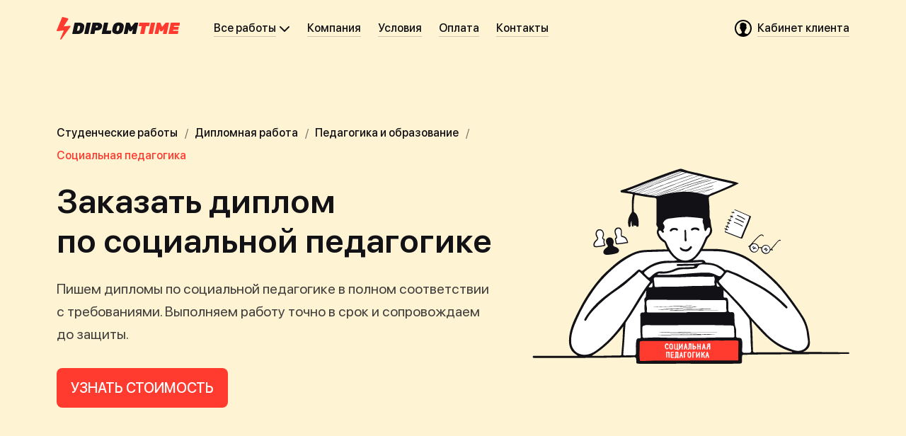

--- FILE ---
content_type: text/html; charset=UTF-8
request_url: https://www.diplomtime.com/zakazat_diplom_po_socialnoj_pedagogike
body_size: 69815
content:
<!DOCTYPE html>
<html lang="ru">
<head>
	<meta charset="UTF-8">
	<meta name="viewport" content="width=device-width, initial-scale=1.0, user-scalable=no">
	<meta http-equiv="X-UA-Compatible" content="ie=edge">
	<meta name="format-detection" content="telephone=no">
	<meta name="SKYPE_TOOLBAR" content="SKYPE_TOOLBAR_PARSER_COMPATIBLE">
      	<meta name="yandex-verification" content="6c997196d034c72b" />
	<meta name="google-site-verification" content="Q6HDdfg3p1ny4pzdh_CpDztMbb2H-6bvwvxgD5I8JbE">
  	<meta name="msvalidate.01" content="75A44A07BEBE80DB5E9A032D62F4F5AF" />
  	<meta name="p:domain_verify" content="5a8b033117863965e454f9be69e5c86e"/>
	<meta name="description" content="Заказать диплом по социальной педагогике от DiplomTime. ✅ Лучшие условия ✅ Полное соответствие требованиям ✅ Бесплатные корректировки до защиты ✅ Недорого и с гарантией!">
  	<title>Дипломная работа по социальной педагогике на заказ | DiplomTime</title>
	<link rel="icon" href="https://www.diplomtime.com/complete/hub/images/favicon.ico" type="image/x-icon">
    <link rel="icon" href="https://www.diplomtime.com/complete/hub/images/favicon-16.png" type="image/png" sizes="16x16">
    <link rel="icon" href="https://www.diplomtime.com/complete/hub/images/favicon-32.png" type="image/png" sizes="32x32">
    <link rel="icon" href="https://www.diplomtime.com/complete/hub/images/favicon-48.png" type="image/png" sizes="48x48">
    <link rel="icon" href="https://www.diplomtime.com/complete/hub/images/favicon-120.png" type="image/png" sizes="120x120">
    <link rel="apple-touch-icon" sizes="180x180" href="https://www.diplomtime.com/complete/hub/images/apple-touch-180.png">
    <meta name="apple-mobile-web-app-title" content="DiplomTime">
    <!--<link rel="mask-icon" href="https://www.diplomtime.com/complete/hub/images/safari-pinned-tab.svg" color="black">-->
  	<!-- Preload resources -->
    <link rel="preload" as="font" href="https://www.diplomtime.com/complete/hub/fonts/SFProDisplay-Regular.woff2" crossorigin="anonymous">
    <link rel="preload" as="font" href="https://www.diplomtime.com/complete/hub/fonts/SFProDisplay-Medium.woff2" crossorigin="anonymous">
    <link rel="preload" as="font" href="https://www.diplomtime.com/complete/hub/fonts/SFProDisplay-Semibold.woff2" crossorigin="anonymous">
  	<!-- Other resources -->
    <link rel="manifest" href="https://www.diplomtime.com/site.webmanifest">
	<link rel="stylesheet" href="https://www.diplomtime.com/complete/hub/css/base--dtcom.css?ver=296">
    <link rel="stylesheet" href="https://www.diplomtime.com/complete/hub/css/layout--dtcom.css?ver=296">
    <link rel="stylesheet" href="https://www.diplomtime.com/complete/hub/css/carousel.min.css?ver=296">
  	<link rel="stylesheet" href="https://www.diplomtime.com/complete/hub/css/carousel.default.min.css?ver=296">
    <meta property="twitter:card" content="summary_large_image" />
<meta property="og:site_name" content="DiplomTime" />
<meta property="vk:image" content="https://static.diplomtime.com/media/images/opengraph/dt-com/og__vk_diplom.jpg" />
<meta property="twitter:image" content="https://static.diplomtime.com/media/images/opengraph/dt-com/og__tw_fb_diplom.jpg" />
<meta property="og:image" content="https://static.diplomtime.com/media/images/opengraph/dt-com/og__tw_fb_diplom.jpg" />
<meta property="twitter:image:alt" content="Дипломные работы по социальной педагогике на заказ в DiplomTime" />
<meta property="og:image:width" content="600" />
<meta property="og:image:height" content="315" />
<meta property="og:title" content="Заказать диплом по социальной педагогике в DiplomTime" />
<meta property="twitter:title" content="Заказать диплом по социальной педагогике в DiplomTime" />
<meta property="og:type" content="website" />
<meta property="og:description" content="Поможем написать диплом по социальной педагогике, узнайте стоимость." />
<meta property="twitter:description" content="Поможем написать диплом по социальной педагогике, узнайте стоимость." />
<link rel="image_src" href="https://static.diplomtime.com/media/images/opengraph/dt-com/og__tw_fb_diplom.jpg">
<meta name="twitter:card" content="summary_large_image" />
</head>
<body>
<svg xmlns="http://www.w3.org/2000/svg" xmlns:xlink="http://www.w3.org/1999/xlink" style="background: none; display: none;">
	<symbol viewBox="0 0 16 16" id="icon--xsmall-complete">
    	<path d="M0.793922961,7.70607704 C1.18387854,7.31612146 1.8236289,7.3236289 2.203125,7.703125 L6,11.5 L13.8330193,2.74544907 C14.2013825,2.33374892 14.8181114,2.31811142 15.206077,2.70607704 L15.293923,2.79392296 C15.6838785,3.18387854 15.7007199,3.82920815 15.328344,4.23882158 L6.67165598,13.7611784 C6.30071063,14.1692183 5.67741394,14.1774139 5.28815961,13.7881596 L0.711840391,9.21184039 C0.318701799,8.8187018 0.31811142,8.18188858 0.706077039,7.79392296 L0.793922961,7.70607704 Z"></path>
 	</symbol>
  	<symbol viewBox="0 0 24 24" id="icon--small-call">
    	<path d="M3,0 C4.71428571,6.04602202e-10 8.57142857,5.57142857 8.57142857,7.28571429 C8.57142857,8.14285714 6.42857142,8.57142857 6.42857143,9.42857143 C6.42857145,11.1428571 12.8571429,17.5714286 14.5714286,17.5714286 C15.4285714,17.5714286 15.8571429,15.4285714 16.7142857,15.4285714 C18.4285714,15.4285714 24,19.2857143 24,21 C24,22.7142857 20.5714286,24 18.8571429,24 C10.2857143,24 5.24848628e-16,13.7142857 0,5.14285714 C0,3.42857143 1.28571429,-6.04602368e-10 3,0 Z"/>
  	</symbol>
  	<symbol viewBox="0 0 16 16" id="icon--xsmall-close-filled">
    	<path d="M8,0 C12.418278,0 16,3.581722 16,8 C16,12.418278 12.418278,16 8,16 C3.581722,16 0,12.418278 0,8 C0,3.581722 3.581722,0 8,0 Z M4.88873016,4.18162338 C4.69346802,3.98636124 4.37688553,3.98636124 4.18162338,4.18162338 C3.98636124,4.37688553 3.98636124,4.69346802 4.18162338,4.88873016 L4.18162338,4.88873016 L7.293,8 L4.18162338,11.1112698 C4.00805703,11.2848362 3.98877188,11.5542606 4.12376793,11.7491287 L4.18162338,11.8183766 C4.37688553,12.0136388 4.69346802,12.0136388 4.88873016,11.8183766 L4.88873016,11.8183766 L8,8.707 L11.1112698,11.8183766 C11.2848362,11.991943 11.5542606,12.0112281 11.7491287,11.8762321 L11.8183766,11.8183766 C12.0136388,11.6231145 12.0136388,11.306532 11.8183766,11.1112698 L11.8183766,11.1112698 L8.707,8 L11.8183766,4.88873016 C11.991943,4.71516381 12.0112281,4.44573941 11.8762321,4.25087127 L11.8183766,4.18162338 C11.6231145,3.98636124 11.306532,3.98636124 11.1112698,4.18162338 L11.1112698,4.18162338 L8,7.293 Z"></path>
 	</symbol>
  	<symbol viewBox="0 0 16 16" id="icon--xsmall-edit">
    	<path d="m8.6 2.64 2.76 2.76-6.61146 6.6049c-.60154.6015-1.34164 1.046-2.15523 1.2944l-2.2579.6893c-.13713.0419-.28223-.0353-.3241-.1725-.01508-.0494-.01508-.1022 0-.1516l.68924-2.2578c.24842-.8138.693-1.5541 1.29464-2.1557zm3.9549-2.29823 1.1033 1.10337c.4272.4272.4539 1.1033.0801 1.56165l-.0801.08863-1.1782 1.17458-2.75-2.75 1.1747-1.17827c.4557-.45565 1.1945-.45564 1.6502.00004z" transform="translate(1 1)"></path>
  	</symbol>
  	<symbol viewBox="0 0 24 24" id="icon--small-plus-filled">
    	<path d="M12,0 C18.627417,0 24,5.372583 24,12 C24,18.627417 18.627417,24 12,24 C5.372583,24 0,18.627417 0,12 C0,5.372583 5.372583,0 12,0 Z M12,6 C11.4477153,6 11,6.44771525 11,7 L11,7 L11,11 L7,11 C6.44771525,11 6,11.4477153 6,12 C6,12.5522847 6.44771525,13 7,13 L7,13 L11,13 L11,17 C11,17.5522847 11.4477153,18 12,18 C12.5522847,18 13,17.5522847 13,17 L13,17 L13,13 L17,13 C17.5522847,13 18,12.5522847 18,12 C18,11.4477153 17.5522847,11 17,11 L17,11 L13,11 L13,7 C13,6.44771525 12.5522847,6 12,6 Z"/>
  	</symbol>
    <symbol viewBox="0 0 10 5" id="location-selector">
      <g fill-rule="evenodd">
        <path d="M2.41421356,0 L7.58578644,0 C8.13807119,-1.21167609e-15 8.58578644,0.44771525 8.58578644,1 C8.58578644,1.26521649 8.4804296,1.5195704 8.29289322,1.70710678 L5.70710678,4.29289322 C5.31658249,4.68341751 4.68341751,4.68341751 4.29289322,4.29289322 L1.70710678,1.70710678 C1.31658249,1.31658249 1.31658249,0.683417511 1.70710678,0.292893219 C1.89464316,0.10535684 2.14899707,-5.06392034e-16 2.41421356,0 Z"/>
      </g>
    </symbol>
     <symbol viewBox="0 0 16 16" id="icon--xsmall-arrowleftfull">
        <path d="M7.295 1.293L1.307 7.28a1.001 1.001 0 00-.16.21 1 1 0 00.146 1.228l5.988 5.988a1 1 0 001.415-1.415L4.42 9.014h9.584a1 1 0 001-1v-.003a1 1 0 00-1-1L4.408 7.01 8.71 2.708a1 1 0 000-1.414l-.001-.001a1 1 0 00-1.414 0z"/>
    </symbol>
    <symbol viewBox="0 0 16 16" id="icon--xsmall-arrowright">
        <g stroke="none" stroke-width="1" fill-rule="evenodd">
            <path d="M11.86,7.51 C12.08,7.89 12.02,8.38 11.7,8.71 L5.72,14.68 C5.33,15.07 4.7,15.07 4.31,14.68 C3.92,14.29 3.92,13.66 4.31,13.27 L9.58,7.99 L4.29,2.71 C3.9,2.32 3.9,1.68 4.29,1.29 C4.68,0.9 5.32,0.9 5.71,1.29 L11.68,7.27 C11.76,7.34 11.82,7.42 11.86,7.51 Z"></path>
            </g>
        </symbol>
    <symbol viewBox="0 0 16 16" id="icon--xsmall-arrowleft">
        <g stroke="none" stroke-width="1" fill-rule="evenodd">
            <g>
                <g transform="translate(4, 0)">
                    <path d="M1.72,1.2923711 L7.7,7.26742327 C7.98,7.55 8.06,7.95 7.94,8.3 C7.89,8.45 7.81,8.6 7.68,8.72 L7.68,8.72 L1.71,14.7 C1.32,15.09 0.68,15.09 0.29,14.7 C-0.1,14.31 -0.1,13.67 0.29,13.28 L0.29,13.28 L5.59,7.99 L0.31,2.71 C-0.08,2.32 -0.08,1.68 0.31,1.29 C0.7,0.9 1.33,0.9 1.72,1.29 Z" transform="translate(3.99, 7.99) scale(-1, 1) translate(-3.99, -7.99)"></path>
                </g>
            </g>
        </g>
    </symbol>
    <symbol viewBox="0 0 16 16" id="icon--xsmall-arrowdown">
        <g stroke="none" stroke-width="1" fill-rule="evenodd">
            <g transform="translate(8, 8) rotate(-270) translate(-8, -8)">
                <path d="M5.71,1.29 L11.68,7.27 C11.75,7.33 11.8,7.4 11.85,7.48 C12.08,7.87 12.03,8.37 11.7,8.71 L11.7,8.71 L5.72,14.68 C5.33,15.07 4.7,15.07 4.31,14.68 C3.92,14.29 3.92,13.66 4.31,13.27 L4.31,13.27 L9.58,7.99 L4.29,2.71 C3.9,2.32 3.9,1.68 4.29,1.29 C4.68,0.9 5.32,0.9 5.71,1.29 Z"></path>
            </g>
        </g>
    </symbol>
  	<symbol viewBox="0 0 16 16" id="icon--xsmall-complete-stroke">
			<path fill-rule="evenodd" clip-rule="evenodd" d="M0.792893 7.70711C1.18342 7.31658 1.81658 7.31658 2.20711 7.70711L6 11.5L13.7951 2.78779C14.1779 2.35996 14.8415 2.34154 15.2475 2.74748L15.3258 2.82576C15.7032 3.20321 15.7177 3.81057 15.3586 4.20554L6.70547 13.724C6.3214 14.1465 5.66215 14.1621 5.25842 13.7584L0.707107 9.20711C0.316583 8.81658 0.316582 8.18342 0.707107 7.79289L0.792893 7.70711Z"/>
		</symbol>
    <symbol viewBox="0 0 16 16" id="icon--xsmall-close">
        <g stroke="none" stroke-width="1" fill-rule="evenodd">
            <path d="M2.71,1.29 L7.939,6.525 L13.17,1.29 C13.56,0.9 14.2,0.9 14.59,1.29 C14.98,1.68 14.98,2.32 14.59,2.71 L9.354,7.94 L14.59,13.17 C14.98,13.56 14.98,14.2 14.59,14.59 C14.2,14.98 13.56,14.98 13.17,14.59 L7.9,9.35 L2.71,14.59 C2.32,14.98 1.68,14.98 1.29,14.59 C0.9,14.2 0.9,13.56 1.29,13.17 L6.53,7.94 L1.29,2.71 C0.9,2.32 0.9,1.68 1.29,1.29 C1.68,0.9 2.32,0.9 2.71,1.29 Z"></path>
        </g>
    </symbol>
  	<symbol viewBox="0 0 24 24" id="icon--small-info-filled">
			<path fill-rule="evenodd" clip-rule="evenodd" d="M12 24C18.6274 24 24 18.6274 24 12C24 5.37258 18.6274 0 12 0C5.37258 0 0 5.37258 0 12C0 18.6274 5.37258 24 12 24ZM13 6.25C13 6.94036 12.4404 7.5 11.75 7.5C11.0596 7.5 10.5 6.94036 10.5 6.25C10.5 5.55964 11.0596 5 11.75 5C12.4404 5 13 5.55964 13 6.25ZM12 9C12.5523 9 13 9.44772 13 10V17H13.5C14.0523 17 14.5 17.4477 14.5 18C14.5 18.5523 14.0523 19 13.5 19H12H10.5C9.94771 19 9.5 18.5523 9.5 18C9.5 17.4477 9.94772 17 10.5 17H11V11C10.4477 11 10 10.5523 10 10C10 9.44772 10.4477 9 11 9H12Z"/>
		</symbol>
  	<symbol viewBox="0 0 24 24" id="icon--small-gear">
			<path fill-rule="evenodd" clip-rule="evenodd" d="M7.29904 0.857706C8.01648 0.443493 8.93386 0.689306 9.34808 1.40674L10.3546 3.15008C10.8881 3.05152 11.438 3.00001 12 3.00001C12.562 3.00001 13.1119 3.05152 13.6454 3.15008L14.6519 1.40674C15.0661 0.689306 15.9835 0.443493 16.701 0.857706L19.299 2.35771C20.0165 2.77192 20.2623 3.68931 19.8481 4.40674L18.8408 6.15139C19.5528 6.98332 20.1156 7.94667 20.4879 9.00001H22.5C23.3284 9.00001 24 9.67158 24 10.5V13.5C24 14.3284 23.3284 15 22.5 15H20.4879C20.1156 16.0534 19.5528 17.0167 18.8408 17.8486L19.8481 19.5933C20.2623 20.3107 20.0165 21.2281 19.299 21.6423L16.701 23.1423C15.9835 23.5565 15.0661 23.3107 14.6519 22.5933L13.6454 20.8499C13.1119 20.9485 12.562 21 12 21C11.438 21 10.8881 20.9485 10.3546 20.8499L9.34808 22.5933C8.93386 23.3107 8.01648 23.5565 7.29904 23.1423L4.70096 21.6423C3.98352 21.2281 3.73771 20.3107 4.15192 19.5933L5.15919 17.8486C4.44725 17.0167 3.88442 16.0534 3.51212 15H1.5C0.671573 15 0 14.3284 0 13.5V10.5C0 9.67158 0.671573 9.00001 1.5 9.00001H3.51212C3.88442 7.94667 4.44725 6.98332 5.15919 6.15139L4.15192 4.40674C3.73771 3.68931 3.98352 2.77192 4.70096 2.35771L7.29904 0.857706ZM12 16C14.2091 16 16 14.2092 16 12C16 9.79087 14.2091 8.00001 12 8.00001C9.79086 8.00001 8 9.79087 8 12C8 14.2092 9.79086 16 12 16Z"/>
		</symbol>
  	<symbol viewBox="0 0 24 24" id="icon--small-complete-stroke">
			<path fill-rule="evenodd" clip-rule="evenodd" d="M2.79289 11.7071C3.18342 11.3166 3.81658 11.3166 4.20711 11.7071L9 16.5L19.7941 4.76723C20.1791 4.34877 20.8351 4.33511 21.2372 4.73718L21.3186 4.8186C21.6989 5.19894 21.7103 5.812 21.3443 6.20616L9.70612 18.7396C9.32044 19.1549 8.66701 19.167 8.26622 18.7662L2.70711 13.2071C2.31658 12.8166 2.31658 12.1834 2.70711 11.7929L2.79289 11.7071Z"/>
		</symbol>
	<symbol viewBox="0 0 24 24" id="icon--small-arrowdown">
		<path d="M2.293 7.293a1 1 0 011.32-.083l.094.083L12 15.585l8.293-8.292a1 1 0 011.32-.083l.094.083a1 1 0 01.083 1.32l-.083.094-9 9a1 1 0 01-1.32.083l-.094-.083-9-9a1 1 0 010-1.414z"/>
	</symbol>
  	<symbol viewBox="0 0 24 24" id="icon--small-phone">
  		<path d="m3 0c1.71428571 0 5.57142857 5.57142857 5.57142857 7.28571429 0 .85714285-2.14285715 1.28571428-2.14285714 2.14285714.00000002 1.71428567 6.42857147 8.14285717 8.14285717 8.14285717.8571428 0 1.2857143-2.1428572 2.1428571-2.1428572 1.7142857 0 7.2857143 3.8571429 7.2857143 5.5714286s-3.4285714 3-5.1428571 3c-8.5714286 0-18.8571429-10.2857143-18.8571429-18.85714286 0-1.71428571 1.28571429-5.14285714 3-5.14285714z" fill-rule="evenodd"/>
  	</symbol>
        <symbol viewBox="0 0 24 24" id="icon--small-arrowright-full">
        <g stroke="none" stroke-width="1" fill-rule="evenodd">
            <path d="M12.71,2.29 L21.7,11.28 C21.79,11.37 21.86,11.47 21.91,11.58 L21.92,11.6 C22.07,11.97 22.01,12.41 21.71,12.71 L12.71,21.71 C12.32,22.1 11.69,22.1 11.3,21.71 L11.3,21.7 C10.91,21.31 10.91,20.68 11.3,20.29 L18.58,13.008 L3,13.01 C2.45,13.01 2,12.56 2,12.01 L2,12.01 C2,11.46 2.45,11.01 3,11.01 L18.595,11.007 L11.2975305,3.70921898 C10.9070062,3.31869469 10.9070062,2.68552971 11.2975305,2.29500542 L11.3,2.29 C11.69,1.9 12.32,1.9 12.71,2.29 Z"></path>
        </g>
    </symbol>
    <symbol viewBox="0 0 24 24" id="icon--small-arrow">
        <path d="M18.59,11.01 L11.3,3.71 C10.91,3.32 10.91,2.69 11.3,2.3 L11.3,2.29 C11.7,1.9 12.32,1.9 12.71,2.29 L21.7,11.28 C21.79,11.37 21.86,11.47 21.91,11.58 C22.08,11.95 22.01,12.41 21.71,12.71 L12.71,21.71 C12.32,22.1 11.69,22.1 11.3,21.71 L11.3,21.71 C10.91,21.31 10.91,20.68 11.3,20.29 L18.58,13.01 L3,13.01 C2.45,13.01 2,12.56 2,12.08 L2,12.01 C2,11.46 2.45,11.01 3,11.01 L18.6,11.01 Z"></path>
    </symbol>
    <symbol viewBox="0 0 24 24" id="icon--small-play">
        <g stroke="none" stroke-width="1" fill-rule="evenodd">
            <path d="M10,8.73 L10,15.27 L15.66,12.0 L10,8.73 Z M8,7.09 C7.98,6.89 8.02,6.69 8.13,6.5 C8.41,6.02 9.02,5.86 9.5,6.13 L18.1,11.1 C18.27,11.19 18.42,11.32 18.53,11.5 C18.8,11.98 18.64,12.59 18.16,12.87 L9.5,17.87 C9.02,18.14 8.41,17.98 8.13,17.5 C8.04,17.34 7.99,17.16 8,16.98 L8,7.09 Z M12,24 C5.37,24 0,18.63 0,12 C0,5.37 5.37,0 12,0 C18.63,0 24,5.37 24,12 C24,18.63 18.63,24 12,24 Z M12,22 C17.52,22 22,17.52 22,12 C22,6.48 17.52,2 12,2 C6.48,2 2,6.48 2,12 C2,17.52 6.48,22 12,22 Z"></path>
        </g>
    </symbol>
    <symbol viewBox="0 0 24 24" id="icon--small-arrowleft">
        <g stroke="none" stroke-width="1" fill="none" fill-rule="evenodd">
            <g>
                <path d="M18.6,11.01 L11.3,3.71 C10.91,3.32 10.91,2.69 11.3,2.3 L11.3,2.29 C11.69,1.9 12.3223668,1.9 12.71,2.29 L21.7,11.28 C21.79,11.37 21.86,11.47 21.91,11.58 C22.08,11.95 22.01,12.41 21.71,12.71 L12.71,21.71 C12.32,22.1 11.69,22.1 11.3,21.71 L11.3,21.7 C10.91,21.31 10.91,20.68 11.3,20.29 L18.58,13.01 L3,13.01 C2.45,13.01 2,12.56 2,12.01 L2,12.01 C2,11.46 2.45,11.01 3,11.01 L18.6,11.01 Z" fill="#616166" transform="translate(12, 12) rotate(-180) translate(-12, -12)"></path>
            </g>
        </g>
    </symbol>
    <symbol viewBox="0 0 24 24" id="icon--small-arrowright">
        <g stroke="none" stroke-width="1" fill="none" fill-rule="evenodd">
            <g>
                <path d="M18.6,11.01 L11.3,3.71 C10.91,3.32 10.91,2.69 11.3,2.3 L11.3,2.29 C11.69,1.9 12.3223668,1.9 12.71,2.29 L21.7,11.28 C21.79,11.37 21.86,11.47 21.91,11.58 C22.08,11.95 22.01,12.41 21.71,12.71 L12.71,21.71 C12.32,22.1 11.69,22.1 11.3,21.71 L11.3,21.7 C10.91,21.31 10.91,20.68 11.3,20.29 L18.58,13.01 L3,13.01 C2.45,13.01 2,12.56 2,12.01 L2,12.01 C2,11.46 2.45,11.01 3,11.01 L18.6,11.01 Z" fill="#616166"></path>
            </g>
        </g>
    </symbol>
    <symbol viewBox="0 0 24 24" id="icon--small-close">
        <g stroke="none" stroke-width="1" fill-rule="evenodd" transform="translate(12, 12) rotate(-315) translate(-12, -12) ">
            <path d="M13,11 L17,11 C17.55,11 18,11.45 18,12 C18,12.55 17.55,13 17,13 L13,13 L13,17 C13,17.55 12.55,18 12,18 C11.45,18 11,17.55 11,17 L11,13 L7,13 C6.45,13 6,12.55 6,12 C6,11.45 6.45,11 7,11 L11,11 L11,7 C11,6.45 11.45,6 12,6 C12.55,6 13,6.45 13,7 L13,11 Z M12,24 C5.37,24 0,18.63 0,12 C0,5.37 5.37,0 12,0 C18.63,0 24,5.37 24,12 C24,18.63 18.63,24 12,24 Z M12,22 C17.52,22 22,17.52 22,12 C22,6.48 17.52,2 12,2 C6.48,2 2,6.48 2,12 C2,17.52 6.48,22 12,22 Z"></path>
        </g>
    </symbol>
    <symbol viewBox="0 0 24 24" id="icon--small-plus">
        <path d="M13,11 L17,11 C17.55,11 18,11.45 18,12 C18,12.55 17.55,13 17,13 L13,13 L13,17 C13,17.55 12.55,18 12,18 C11.45,18 11,17.55 11,17 L11,13 L7,13 C6.45,13 6,12.55 6,12 C6,11.45 6.45,11 7,11 L11,11 L11,7 C11,6.45 11.45,6 12,6 C12.55,6 13,6.45 13,7 L13,11 Z M12,24 C5.37,24 0,18.63 0,12 C0,5.37 5.37,0 12,0 C18.63,0 24,5.37 24,12 C24,18.63 18.63,24 12,24 Z M12,22 C17.52,22 22,17.52 22,12 C22,6.48 17.5228475,2 12,2 C6.48,2 2,6.48 2,12 C2,17.52 6.48,22 12,22 Z"></path>
    </symbol>
    <symbol viewBox="0 0 24 24" id="icon--small-closethin">
        <g stroke="none" stroke-width="1" fill-rule="evenodd">
            <path d="M2.70710678,1.29289322 L11.899,10.484 L21.0918831,1.29289322 C21.4824074,0.902368927 22.1155724,0.902368927 22.5060967,1.29289322 C22.8966209,1.68341751 22.8966209,2.31658249 22.5060967,2.70710678 L13.314,11.899 L22.5060967,21.0918831 C22.8966209,21.4824074 22.8966209,22.1155724 22.5060967,22.5060967 C22.1155724,22.8966209 21.4824074,22.8966209 21.0918831,22.5060967 L11.899,13.314 L2.70710678,22.5060967 C2.31658249,22.8966209 1.68341751,22.8966209 1.29289322,22.5060967 C0.902368927,22.1155724 0.902368927,21.4824074 1.29289322,21.0918831 L10.484,11.899 L1.29289322,2.70710678 C0.902368927,2.31658249 0.902368927,1.68341751 1.29289322,1.29289322 C1.68341751,0.902368927 2.31658249,0.902368927 2.70710678,1.29289322 Z" id="path-1"></path>
        </g>
    </symbol>
        <symbol viewBox="0 0 24 24" id="icon--small-search">
        <g stroke="none" stroke-width="1" fill-rule="evenodd">
            <path d="M16.32,14.91 L21.71,20.29 C22.1,20.68 22.1,21.32 21.71,21.71 C21.32,22.1 20.68,22.1 20.29,21.71 L14.91,16.32 C13.55,17.37 11.85,18 10,18 C5.58,18 2,14.42 2,10 C2,5.58 5.58,2 10,2 C14.42,2 18,5.58 18,10 C18,11.85 17.37,13.55 16.32,14.91 Z M10,17 C13.87,17 17,13.87 17,10 C17,6.13 13.87,3 10,3 C6.13,3 3,6.13 3,10 C3,13.87 6.13,17 10,17 Z"></path>
        </g>
    </symbol>
    <symbol viewBox="0 0 24 24" id="icon--small-rating-star">
        <g stroke="none" stroke-width="1" fill-rule="evenodd">
            <polygon fill="#FFFFFF" points="11.09 0.99 8.18 8.24 4.64 9.24 0.76 8.95 6.26 14.7 5.18 23.04 11.01 19.95 12.68 19.58 17.14 22.37 15.22 11.49 14.18 6.37 11.55 0.62"></polygon>
            <path d="M3.74342556,8.44724796 C7.6990497,8.44724796 7.6990497,8.44724796 9.08452212,4.89733083 C9.60658419,3.56112607 10.0884876,2.23489299 10.6808273,0.908659909 C10.8515014,0.489849462 11.0020963,-0.0286777585 11.5944359,0.00123727348 C12.1867756,0.0311523054 12.2972118,0.519764494 12.4779256,0.998405005 C13.4216532,3.20214569 14.3954997,5.3959147 15.319148,7.60962706 C15.480221,8.20977894 16.0645468,8.59811435 16.6845411,8.5170497 C18.6924721,8.5170497 20.7004032,8.5170497 22.7083342,8.5170497 C23.1701584,8.5170497 23.7122997,8.41733293 23.9331722,8.96577518 C24.1540446,9.51421743 23.7825773,9.85325446 23.471348,10.1823198 C21.9955187,11.7478731 20.7807204,13.5627184 19.0438601,14.8989232 C18.4081591,15.2791553 18.104607,16.032897 18.3009256,16.7436835 C18.6824325,18.4189253 18.521798,20.1839122 19.2145342,21.8292389 C19.4354066,22.3577378 19.6361997,23.2651604 19.0037015,23.6839709 C18.3712032,24.1027813 17.8591808,23.4546223 17.3471583,23.155472 C16.8351359,22.8563217 16.6042239,22.5870864 16.222717,22.3278228 C12.2068549,19.5158098 11.9759428,19.5158098 7.94000143,22.3278228 L6.0425066,23.6640275 C5.69111867,23.8933761 5.29957211,24.1326964 4.88794625,23.9133195 C4.47632039,23.6939426 4.56667728,23.2551888 4.61687556,22.8264066 C4.88794625,20.343459 5.0786997,17.840568 5.42004798,15.367592 C5.54986562,14.8237836 5.35479696,14.2541648 4.91806522,13.9017554 C3.49243418,12.6353524 2.0768428,11.3490061 0.651211759,10.0925747 C0.289784172,9.77348104 -0.111802036,9.47433072 0.0287531369,8.94583182 C0.16930831,8.41733293 0.801806587,8.58685144 1.21343245,8.56690808 C2.0768428,8.41733293 2.91013418,8.45721963 3.74342556,8.44724796 Z M10.9418583,8.54696473 C12.728917,7.9885508 12.1265376,7.01132642 13.7027635,6.91160965 C13.6692038,6.71492367 13.6188231,6.52143734 13.5521687,6.33325237 C12.9397497,4.96713258 12.3172911,3.61098446 11.5442376,1.99557274 C10.921779,3.53121104 10.399717,4.80758574 9.88769454,6.09393211 C10.3161515,5.80388974 10.6619646,5.40889743 10.8916601,4.94718922 C11.1225721,4.53835045 11.3635238,4.00985155 11.8956256,4.24917181 C12.4277273,4.48849206 12.3172911,4.98707593 12.1767359,5.46571644 C11.8353876,6.82186456 12.1265376,7.34039178 10.9418583,8.54696473 L10.9418583,8.54696473 Z M11.1526911,18.518642 C12.7791152,17.5214743 12.4277273,18.1098033 13.602367,15.0983567 C13.9437152,14.2108774 13.1807014,13.203738 13.2208601,12.1068535 C12.7991945,12.4558622 12.2670928,13.1040213 12.5482032,13.3034548 C13.8533583,14.4701411 12.5482032,15.1980735 12.1867756,16.0556377 C11.9065897,16.9019135 11.5608619,17.7253752 11.1526911,18.518642 L11.1526911,18.518642 Z M6.13286349,21.948899 C6.95611522,20.4032891 10.2993204,21.2409099 9.6266635,17.8305963 C9.15479971,19.2465745 8.45202384,20.0542803 7.26734453,19.9645353 C6.44409281,20.1240821 6.1529428,20.9218163 6.09270487,21.918984 L6.13286349,21.948899 Z M8.71305488,11.4886095 C9.7170204,10.4914418 9.23511695,10.4415834 9.03432385,9.23501046 L6.1529428,9.79342439 C7.65889108,10.391725 8.11067557,10.5712152 8.67289626,11.4886095 L8.71305488,11.4886095 Z M6.52441005,18.6881606 L7.90988246,15.7465158 C5.72123763,16.1354112 6.72520315,17.7607946 6.48425143,18.6881606 L6.52441005,18.6881606 Z M6.76536177,14.0114439 C7.76932729,12.3362021 5.09877901,12.6253808 5.44012729,11.3589777 C4.71727211,12.8048709 6.23326005,13.1040213 6.72520315,14.0114439 L6.76536177,14.0114439 Z"></path>
        </g>
    </symbol>
    <symbol viewBox="0 0 24 24" id="icon--small-angular-arrowright">
        <path d="M17.87,11.52 C18.07,11.9 18.02,12.38 17.7,12.7 L8.71,21.69 C8.32,22.08 7.68,22.08 7.29,21.69 C6.9,21.3 6.9,20.67 7.29,20.28 L15.58,11.99 L7.29,3.71 C6.9,3.32 6.9,2.68 7.29,2.29 C7.68,1.9 8.32,1.9 8.71,2.29 L17.69,11.27 C17.76,11.35 17.82,11.43 17.87,11.52 Z"></path>
    </symbol>
    <symbol viewBox="0 0 24 24" id="icon--small-user">
        <g stroke="none" stroke-width="1" fill-rule="evenodd">
            <path d="M12,0 C18.63,0 24,5.37 24,12 C24,18.63 18.63,24 12,24 C5.37,24 0,18.63 0,12 C0,5.37 5.37,0 12,0 Z M12,2 C6.48,2 2,6.48 2,12 C2,15.25 3.55,18.14 5.95,19.96 C7.06,19.89 8.83,19.67 9.5,19 C10,18.5 10,17.53 10,16.5 C9.25,16.5 8.5,13.5 8.5,13.5 C8.5,13.5 7.25,13 7.25,10.75 C7.25,10.25 7.75,10 7.75,10 C7.75,10 7.5,8.63 7.5,7.5 C7.5,5.63 8.63,4 12,4 C12.75,4 13.5,4.25 13.5,4.75 C15.75,4.75 16.5,6.28 16.5,7.5 C16.5,8.625 16.25,10 16.25,10 C16.25,10 16.75,10 16.75,10.75 C16.75,13 15.5,13.5 15.5,13.5 C15.5,13.5 14.75,16.5 14,16.5 C14,17.53 14,18.5 14.5,19 C15.17,19.67 16.94,19.89 18.05,19.96 C20.45,18.14 22,15.25 22,12 C22,6.48 17.52,2 12,2 Z"></path>
        </g>
    </symbol>
    <symbol viewBox="0 0 24 24" id="icon--small-mail">
        <g stroke="none" stroke-width="1" fill-rule="evenodd">
            <path d="M22.56,20.56 C22.11,20.84 21.58,21 21.01,21 L2.99,21 C2.42,21 1.89,20.84 1.44,20.56 L8.53,13.47 C9.26,14.06 10.63,15 12,15 C13.37,15 14.74,14.06 15.47,13.47 L22.56,20.56 Z M23.56,19.56 L16.5,12.5 L23.87,5.13 C23.96,5.4 24,5.69 24,5.99 L24,18.01 C24,18.58 23.84,19.11 23.56,19.56 Z M0.44,19.56 C0.16,19.11 0,18.57 0,18.01 L0,5.99 C0,5.69 0.04,5.4 0.13,5.13 L7.5,12.5 L0.44,19.56 Z M0.88,3.88 C1.42,3.34 2.17,3 2.99,3 L21.01,3 C21.83,3 22.58,3.34 23.12,3.88 L15,12 C15,12 13.5,13.5 12,13.5 C10.5,13.5 9,12 9,12 L0.88,3.88 Z"></path>
        </g>
    </symbol>
    <symbol viewBox="0 0 24 24" id="icon--small-vk">
        <g stroke="none" stroke-width="1" fill-rule="evenodd">
            <g transform="translate(-68, -1960)">
                <g transform="translate(0, 1536)">
                    <g transform="translate(68, 424)">
                        <path d="M13.83,18.66 C14.04,18.44 14.03,18.02 14.03,18.02 C14.03,18.02 14.0,16.05 14.89,15.76 C15.77,15.47 16.87,17.68 18.1,18.5 C18.85,19.0 19.7,19 19.7,19 L22.9,18.95 C22.9,18.95 24.58,18.85 23.79,17.5 C23.72,17.39 23.32,16.5 21.4,14.68 C19.39,12.77 19.66,13.08 22.08,9.77 C23.56,7.76 24.15,6.54 23.96,6.01 C23.86,5.63 23.09,5.63 23.09,5.63 L19.09,5.63 C19.09,5.63 18.83,5.63 18.63,5.75 C18.43,5.87 18.31,6.15 18.31,6.15 C18.31,6.15 17.74,7.7 16.98,9.03 C15.37,11.82 14.73,11.96 14.46,11.79 C13.85,11.39 14.01,10.17 14.01,9.3 C14.01,6.59 14.41,5.47 13.22,5.17 C12.83,5.08 12.54,5.01 11.54,5.0 C10.25,4.99 9.16,5.01 8.55,5.32 C8.14,5.52 7.82,5.98 8.01,6.01 C8.25,6.04 8.79,6.16 9.08,6.56 C9.45,7.07 9.43,8.23 9.43,8.23 C9.43,8.23 9.65,11.41 8.94,11.81 C8.45,12.08 7.78,11.53 6.35,8.99 C5.62,7.69 5.06,6.26 5.06,6.26 C5.06,6.26 4.96,5.99 4.77,5.85 C4.53,5.67 4.21,5.62 3.71,5.62 L0.78,5.64 C0.78,5.64 0.27,5.66 0.08,5.89 C-0.09,6.09 0.07,6.51 0.07,6.51 C0.07,6.51 2.75,12.94 5.79,16.18 C8.58,19.15 11.74,18.95 11.74,18.95 L12.57,18.95 C13.23,18.95 13.61,18.91 13.83,18.66 Z"></path>
                    </g>
                </g>
            </g>
        </g>
    </symbol>
    <symbol viewBox="0 0 24 24" id="icon--small-whatsapp">
        <g stroke="none" stroke-width="1" fill-rule="evenodd">
            <g>
                <path d="M12,0 C18.63,0 24,5.372583 24,12 C24,18.627417 18.627417,24 12,24 C9.53386329,24 7.24147945,23.2560755 5.33501576,21.9803939 C2.99176752,23.3267143 1.5470266,24 1,24 C0.25,24 0,23.75 0,23 C0,22.4530214 0.67316747,21.0084863 2.01950241,18.6663944 C0.744186237,16.7593272 0,14.4665706 0,12 C0,5.372583 5.372583,0 12,0 Z M12,10 C10.8954305,10 10,10.8954305 10,12 C10,13.1045695 10.8954305,14 12,14 C13.1045695,14 14,13.1045695 14,12 C14,10.8954305 13.1045695,10 12,10 Z M6,10 C4.8954305,10 4,10.8954305 4,12 C4,13.1045695 4.8954305,14 6,14 C7.1045695,14 8,13.1045695 8,12 C8,10.8954305 7.1045695,10 6,10 Z M18,10 C16.8954305,10 16,10.8954305 16,12 C16,13.1045695 16.8954305,14 18,14 C19.1045695,14 20,13.1045695 20,12 C20,10.8954305 19.1045695,10 18,10 Z"></path>
            </g>
        </g>
    </symbol>
    <symbol viewBox="0 0 24 24" id="icon--small-info">
        <g stroke="none" stroke-width="1" fill-rule="evenodd">
            <path d="M13,17 L13.5,17 C14.05,17 14.5,17.45 14.5,18 C14.5,18.55 14.05,19 13.5,19 L10.5,19 C9.95,19 9.5,18.55 9.5,18 C9.5,17.45 9.95,17 10.5,17 L11,17 L11,11 C10.45,11 10,10.55 10,10 C10,9.45 10.45,9 11,9 L12,9 C12.55,9 13,9.45 13,10 L13,17 Z M12,0 C18.63,-1.22e-15 24,5.37 24,12 C24,18.63 18.63,24 12,24 C5.37,24 8.12e-16,18.627417 0,12 C-8.12e-16,5.37 5.37,1.22e-15 12,0 Z M12,2 C6.48,2 2,6.48 2,12 C2,17.52 6.48,22 12,22 C17.52,22 22,17.52 22,12 C22,6.48 17.52,2 12,2 Z M11.75,7.5 C11.06,7.5 10.5,6.94 10.5,6.25 C10.5,5.56 11.06,5 11.75,5 C12.44,5 13,5.56 13,6.25 C13,6.94 12.44,7.5 11.75,7.5 Z"></path>
        </g>
    </symbol>
    <symbol viewBox="0 0 24 24" id="icon--small-theme">
        <g stroke="none" stroke-width="1" fill-rule="evenodd">
        <path d="M3,2 L5,2 L5,22 L3,22 L3,2 Z M7,5 L19,5 L19,7 L7,7 L7,5 Z M7,9 L21,9 L21,11 L7,11 L7,9 Z M7,13 L17,13 L17,15 L7,15 L7,13 Z M7,17 L21,17 L21,19 L7,19 L7,17 Z"></path>
        </g>
    </symbol>
    <symbol viewBox="0 0 24 24" id="icon--small-workvolume">
        <g stroke="none" stroke-width="1" fill-rule="evenodd">
            <path d="M2,0 L16,0 C17.1,-2.03e-16 18,0.9 18,2 L18,22 C18,23.1 17.1,24 16,24 L2,24 C0.9,24 1.35e-16,23.1 0,22 L0,2 C-1.35e-16,0.9 0.9,2.03e-16 2,0 Z M3,2 C2.45,2 2,2.45 2,3 L2,21 C2,21.55 2.45,22 3,22 L15,22 C15.55,22 16,21.55 16,21 L16,3 C16,2.45 15.55,2 15,2 L3,2 Z M5,7 L13,7 L13,8 L5,8 L5,7 Z M5,10 L13,10 L13,11 L5,11 L5,10 Z M5,13 L13,13 L13,14 L5,14 L5,13 Z M5,16 L9,16 L9,17 L5,17 L5,16 Z M19,2 C20.33,2 21,2.67 21,4 C21,5 21,19 21,20 C21,21.33 20.33,22 19,22 L19,21 C19.67,21 20,20.67 20,20 C20,19 20,5 20,4 C20,3.33 19.67,3 19,3 L19,2 Z M22,4 C23.33,4 24,4.67 24,6 C24,7 24,17 24,18 C24,19.33 23.33,20 22,20 L22,19 C22.67,19 23,18.67 23,18 C23,17 23,7 23,6 C23,5.33 22.67,5 22,5 L22,4 Z"></path>
        </g>
    </symbol>
    <symbol viewBox="0 0 24 24" id="icon--small-brilliant">
        <g stroke="none" stroke-width="1" fill-rule="evenodd">
            <path d="M21.07,9 L17.28,9 L13.35,17.94 L21.07,9 Z M24,8.5 L12,22 L0,8.5 L4.5,4 L6.5,2 L17.5,2 L19.5,4 L24,8.5 Z M15.79,9 L8.21,9 L12,18 L15.79,9 Z M6.72,9 L2.93,9 L10.65,17.94 L6.72,9 Z M17.17,8 L21,8 L17,4 L14.5,4 L17.17,8 Z M15.67,8 L13,4 L11,4 L8.33,8 L15.67,8 Z M6.83,8 L9.5,4 L7,4 L3,8 L6.83,8 Z"></path>
        </g>
    </symbol>
    <symbol viewBox="0 0 24 24" id="icon--small-checkpoint">
        <g stroke="none" stroke-width="1" fill-rule="evenodd">
            <path d="M21.43,4.57 L11,15 L6.5,10.5 L5,12 L11,18 L22.61,6.38958599 C23.4975488,8.06385845 24,9.97325234 24,12 C24,18.627417 18.627417,24 12,24 C5.372583,24 0,18.627417 0,12 C0,5.372583 5.372583,0 12,0 C15.8233102,0 19.2290048,1.78802513 21.4265042,4.57349581 Z"></path>
        </g>
    </symbol>
    <symbol viewBox="0 0 32 32" id="icon--normal-close">
        <g stroke="none" stroke-width="1" fill="none" fill-rule="evenodd" transform="translate(-272, -32)">
            <g transform="translate(272, 32)">
                <g transform="translate(8, 8)">
                    <path d="M9.41,8.0 L14.65,13.23 C15.04,13.62 15.04,14.26 14.65,14.65 C14.26,15.04 13.62,15.04 13.23,14.65 L8,9.41 L2.77,14.65 C2.38,15.04 1.74,15.04 1.35,14.65 C0.96,14.26 0.96,13.62 1.35,13.23 L6.59,8.0 L1.35,2.77 C0.96,2.38 0.96,1.74 1.35,1.35 C1.74,0.96 2.38,0.96 2.77,1.35 L8,6.59 L13.23,1.35 C13.62,0.96 14.26,0.96 14.65,1.35 C15.04,1.74 15.04,2.38 14.65,2.77 L9.41,8.0 Z" fill="#FFFFFF"></path>
                </g>	
            </g>
        </g>
    </symbol>
    <symbol viewBox="0 0 32 32" id="icon--normal-nextstep">
        <g stroke="none" stroke-width="1" fill="none" fill-rule="evenodd" transform="translate(-272, -32)">
            <g transform="translate(272, 32)">
                <g transform="translate(16, 17) rotate(90) translate(-16, -17) translate(8, 9)">
                    <path d="M11.86,7.51 C12.08,7.89 12.02,8.38 11.7,8.71 L5.72,14.68 C5.33,15.07 4.7,15.07 4.31,14.68 C3.92,14.29 3.92,13.66 4.31,13.27 L9.58,7.99 L4.29,2.71 C3.9,2.32 3.9,1.68 4.29,1.29 C4.68,0.9 5.32,0.9 5.71,1.29 L11.68,7.27 C11.76,7.3411.82,7.42 11.86,7.51 Z" fill="#FFF"></path>
                </g>
            </g>
        </g>
    </symbol>
  	<symbol viewBox="0 0 32 32" id="icon--mediums-vk">
			<path d="M17.32,25.0686571 C7.94285714,25.0686571 2.59437143,18.6400857 2.37151429,7.94294286 L7.06865714,7.94294286 C7.22294286,15.7943714 10.6857143,19.1200857 13.4285714,19.8058 L13.4285714,7.94294286 L17.8516,7.94294286 L17.8516,14.7143714 C20.5601714,14.4229429 23.4055429,11.3372286 24.3655429,7.94294286 L28.7884857,7.94294286 C28.0513429,12.1258 24.9656286,15.2115143 22.7713429,16.4800857 C24.9656286,17.5086571 28.4800857,20.2000857 29.8172286,25.0686571 L24.9484857,25.0686571 C23.9027714,21.8115143 21.2973143,19.2915143 17.8516,18.9486571 L17.8516,25.0686571 L17.32,25.0686571 Z"></path>
		</symbol>
		<symbol viewBox="0 0 36 36" id="icon--mediums-whatsapp">
			<path d="M26.3208335,21.1591328 C25.8933037,20.9452443 23.7914056,19.9112442 23.3994417,19.7686724 C23.007601,19.626039 22.7226428,19.5547223 22.437623,19.982561 C22.1526031,20.4104613 21.3332944,21.373083 21.0838404,21.6583498 C20.8345096,21.9435551 20.5851789,21.9793059 20.1576491,21.7652941 C19.7301194,21.5514056 18.3526056,21.1000823 16.7196589,19.643976 C15.4486577,18.5107983 14.5906395,17.111092 14.3412472,16.6832533 C14.0919164,16.255353 14.3147423,16.0240822 14.5288154,15.810995 C14.7210682,15.6196048 14.9562835,15.3119012 15.1700484,15.0622618 C15.3838133,14.8126225 15.4550682,14.6344231 15.5975782,14.3492179 C15.7400881,14.063951 15.6688331,13.8143733 15.5618274,13.6004231 C15.4550682,13.3865346 14.6000703,11.282907 14.2437955,10.427168 C13.8967666,9.593804 13.5443134,9.706604 13.2819152,9.69347482 C13.0327694,9.68108531 12.747503,9.67843482 12.4624831,9.67843482 C12.1774633,9.67843482 11.7143677,9.78544072 11.3224037,10.2132178 C10.9305631,10.6411181 9.82617282,11.6751798 9.82617282,13.7786841 C9.82617282,15.8823117 11.3580929,17.9146225 11.5717961,18.1998894 C11.7856226,18.4851563 14.5865097,22.8020679 18.8751215,24.6532824 C19.8951276,25.0936339 20.6915066,25.3565873 21.312337,25.5536483 C22.3365346,25.8788575 23.2685199,25.8329978 24.0051705,25.7229099 C24.8265134,25.6002476 26.5345984,24.6889716 26.8908732,23.6906607 C27.2470247,22.6923499 27.2470247,21.8365492 27.1402039,21.6583498 C27.0333831,21.4800889 26.7483632,21.373083 26.3208335,21.1591328 M18.5201411,31.8066517 L18.5144086,31.8066517 C15.9625441,31.8056655 13.4596827,31.1204209 11.2762359,29.82507 L10.7569253,29.5168733 L5.37446362,30.9284143 L6.81115103,25.6822896 L6.47299816,25.1444247 C5.04943991,22.880843 4.2976261,20.2646226 4.29867287,17.5783799 C4.30175592,9.73982761 10.6814173,3.36262091 18.5258119,3.36262091 C22.3242684,3.36410025 25.8949063,4.84486225 28.5799116,7.53202953 C31.2649169,10.2192584 32.7427794,13.7911969 32.7413011,17.5899065 C32.7380948,25.4290135 26.3585567,31.8066517 18.5201411,31.8066517 M30.623499,5.49004128 C27.3931097,2.25693432 23.0971012,0.475557234 18.5200178,0.473769693 C9.08921407,0.473769693 1.41364933,8.14638888 1.4098277,17.5772704 C1.40859491,20.5919275 2.19646768,23.5347132 3.69368482,26.1284968 L1.26633154,34.9920498 L10.336669,32.6135724 C12.8357704,33.9762334 15.6494784,34.6942701 18.5131142,34.6955029 L18.5202644,34.6955029 C27.9501435,34.6955029 35.6263863,27.0218975 35.6302092,17.5908927 C35.6319338,13.0205818 33.8539499,8.7230866 30.623499,5.49004128"></path>
		</symbol>
		<symbol viewBox="0 0 32 32" id="icon--mediums-telegram">
			<path d="M3.99009083,15.821635 L17.8431049,10.1139554 C19.2105698,9.51940545 23.8480595,7.61684558 23.8480595,7.61684558 C23.8480595,7.61684558 25.9884393,6.78447564 25.8100743,8.8059455 C25.7506193,9.63831544 25.2749794,12.5516102 24.7993394,15.702725 L23.3129645,25.0371594 C23.3129645,25.0371594 23.1940545,26.4046243 22.1833196,26.6424443 C21.1725846,26.8802642 19.5078448,25.8100743 19.2105698,25.5722543 C18.9727498,25.3938893 14.7514451,22.7184145 13.2056152,21.4104046 C12.7894302,21.0536746 12.3137903,20.3402147 13.2650702,19.5078448 C15.40545,17.5458299 17.9620149,15.1081751 19.5078448,13.5623452 C20.2213047,12.8488852 20.9347647,11.1841453 17.9620149,13.2056152 L9.57886045,18.8538398 C9.57886045,18.8538398 8.62758051,19.4483898 6.84393064,18.9132948 C5.06028076,18.3781998 2.9793559,17.6647399 2.9793559,17.6647399 C2.9793559,17.6647399 1.552436,16.7729149 3.99009083,15.821635 Z"></path>
		</symbol>
    <symbol viewBox="0 0 32 32" id="icon--mediums-plus">
        <g stroke="none" stroke-width="1" fill-rule="evenodd">
            <path d="M16,0 C24.84,0 32,7.16 32,16 C32,24.84 24.84,32 16,32 C7.16,32 0,24.84 0,16 C0,7.16 7.16,0 16,0 Z M16,2 C8.27,2 2,8.27 2,16 C2,23.73 8.27,30 16,30 C23.73,30 30,23.73 30,16 C30,8.27 23.73,2 16,2 Z M16,6 C16.55,6 17,6.45 17,7 L17,15 L25,15 C25.55,15 26,15.45 26,16 C26,16.55 25.55,17 25,17 L17,17 L17,25 C17,25.55 16.55,26 16,26 C15.45,26 15,25.55 15,25 L15,17 L7,17 C6.45,17 6,16.55 6,16 C6,15.45 6.45,15 7,15 L15,15 L15,7 C15,6.45 15.45,6 16,6 Z"></path>
        </g>
    </symbol>
  	<symbol viewBox="0 0 36 20" id="icon--lastWork-left">
			<g fill-rule="evenodd" transform="matrix(-1 0 0 1 36 0)">
				<polygon fill-rule="nonzero" points="22.6 .2 35.667 10 22.6 19.8 21.4 18.2 30.999 11 0 11 0 9 30.999 9 21.4 1.8"/>
			</g>
		</symbol>
		<symbol viewBox="0 0 36 20" id="icon--lastWork-right">
			<g fill-rule="evenodd">
				<polygon fill-rule="nonzero" points="22.6 .2 35.667 10 22.6 19.8 21.4 18.2 30.999 11 0 11 0 9 30.999 9 21.4 1.8"/>
			</g>
		</symbol>
    <symbol viewBox="0 0 40 40" id="icon--medium-back">
        <g stroke="none" stroke-width="1" fill="none" fill-rule="evenodd" transform="translate(-160, -80)" fill-opacity="0.6">
            <g transform="translate(128, 48)">
                <g transform="translate(32, 32)">
                    <rect fill="#FFFFFF" x="0" y="0" width="40" height="40" rx="20"></rect>
                    <g transform="translate(12, 12)" fill="#111111">
                        <path d="M8,11 L15,11 C15.55,11 16,11.45 16,12 C16,12.55 15.55,13 15,13 L7,13 C6.45,13 6,12.55 6,12 L6,4 C6,3.45 6.45,3 7,3 C7.55,3 8,3.45 8,4 L8,11 Z" transform="translate(11, 8) rotate(-315) translate(-11, -8)"></path>
                    </g>
                </g>
            </g>
        </g>
    </symbol>
    <symbol viewBox="0 0 40 40" id="icon--medium-close">
        <g stroke="none" stroke-width="1" fill="none" fill-rule="evenodd" transform="translate(-824, -80)">
            <g transform="translate(824, 80)">
                <circle fill-opacity="0.2" fill="#111111" cx="20" cy="20" r="20"></circle>
                <g transform="translate(12, 12)">
                    <path d="M9.41,8.0 L14.65,13.23 C15.04,13.62 15.04,14.26 14.65,14.65 C14.26,15.04 13.62,15.04 13.23,14.65 L8,9.41 L2.77,14.65 C2.38,15.04 1.74,15.04 1.35,14.65 C0.96,14.26 0.96,13.62 1.35,13.23 L6.59,8.0 L1.35,2.77 C0.96,2.38 0.96,1.74 1.35,1.35 C1.74,0.96 2.38,0.96 2.78,1.35 L8,6.59 L13.23,1.35 C13.62,0.96 14.26,0.96 14.65,1.35 C15.05,1.75 15.05,2.38 14.65,2.77 L9.41,8.0 Z" fill="#FFF"></path>
                </g>
            </g>
        </g>
    </symbol>
    <symbol viewBox="0 0 96 96" id="icon--xxlarge-check">
        <g stroke="none" stroke-width="1" fill-rule="evenodd">
        <path d="M81.42,22.55 C73.74,12.49 61.63,6 48,6 C24.8,6 6,24.8 6,48 C6,71.2 24.8,90 48,90 C71.2,90 90,71.2 90,48 C90,40.63 88.1,33.71 84.77,27.69 L47.64,64.82 C47.05,65.41 46.28,65.7 45.51,65.7 C44.75,65.7 43.98,65.41 43.39,64.82 L25.41,46.83 C24.24,45.66 24.24,43.76 25.41,42.59 C26.58,41.42 28.48,41.42 29.65,42.59 L45.51,58.46 L81.42,22.55 Z M48,96 C21.49,96 0,74.51 0,48 C0,21.49 21.49,0 48,0 C74.51,0 96,21.49 96,48 C96,74.51 74.51,96 48,96 Z"></path>
        </g>
    </symbol>
    <symbol viewBox="0 0 96 96" id="icon--xxlarge-discount">
        <g stroke="none" stroke-width="1" fill="none" fill-rule="evenodd">
            <path d="M0,36 L0,20 C-5.41e-16,15.58 3.58,12 8,12 L88,12 C92.42,12 96,15.58 96,20 L96,36 C89.37,36 84,41.37 84,48 C84,54.63 89.37,60 96,60 L96,76 C96,80.42 92.42,84 88,84 L8,84 C3.58,84 5.41e-16,80.42 0,76 L0,60 C6.63,60 12,54.63 12,48 C12,41.37 6.63,36 0,36 Z M2,34.14 C8.78,35.11 14,40.95 14,48 C14,55.05 8.78,60.89 2,61.86 L2,76 C2,79.31 4.69,82 8,82 L88,82 C91.31,82 94,79.31 94,76 L94,61.86 C87.22,60.89 82,55.05 82,48 C82,40.95 87.22,35.11 94,34.14 L94,20 C94,16.69 91.31,14 88,14 L8,14 C4.69,14 2,16.69 2,20 L2,34.14 Z M25,19 C25.55,19 26,18.55 26,18 C26,17.45 25.55,17 25,17 C24.45,17 24,17.45 24,18 C24,18.55 24.45,19 25,19 Z M25,25 C25.55,25 26,24.55 26,24 C26,23.45 25.55,23 25,23 C24.45,23 24,23.45 24,24 C24,24.55 24.45,25 25,25 Z M25,31 C25.55,31 26,30.55 26,30 C26,29.45 25.55,29 25,29 C24.45,29 24,29.45 24,30 C24,30.55 24.45,31 25,31 Z M25,37 C25.55,37 26,36.55 26,36 C26,35.45 25.55,35 25,35 C24.45,35 24,35.45 24,36 C24,36.55 24.45,37 25,37 Z M25,43 C25.55,43 26,42.55 26,42 C26,41.45 25.55,41 25,41 C24.45,41 24,41.45 24,42 C24,42.55 24.45,43 25,43 Z M25,49 C25.55,49 26,48.55 26,48 C26,47.45 25.55,47 25,47 C24.45,47 24,47.45 24,48 C24,48.55 24.45,49 25,49 Z M25,55 C25.55,55 26,54.55 26,54 C26,53.45 25.55,53 25,53 C24.45,53 24,53.45 24,54 C24,54.55 24.45,55 25,55 Z M25,61 C25.55,61 26,60.55 26,60 C26,59.45 25.55,59 25,59 C24.45,59 24,59.45 24,60 C24,60.55 24.45,61 25,61 Z M25,67 C25.55,67 26,66.55 26,66 C26,65.45 25.55,65 25,65 C24.45,65 24,65.45 24,66 C24,66.55 24.45,67 25,67 Z M25,73 C25.55,73 26,72.55 26,72 C26,71.45 25.55,71 25,71 C24.45,71 24,71.45 24,72 C24,72.55 24.45,73 25,73 Z M25,79 C25.55,79 26,78.55 26,78 C26,77.45 25.55,77 25,77 C24.45,77 24,77.45 24,78 C24,78.55 24.45,79 25,79 Z" fill="#8E8E93"></path>
            <path d="M37.74,61.44 L67.44,31.74 C68.22,30.96 69.48,30.96 70.26,31.74 C71.04,32.52 71.04,33.78 70.26,34.56 L40.56,64.26 C39.78,65.04 38.52,65.04 37.74,64.26 C36.96,63.48 36.96,62.22 37.74,61.44 Z M44,46 C39.58,46 36,42.42 36,38 C36,33.58 39.58,30 44,30 C48.42,30 52,33.58 52,38 C52,42.42 48.42,46 44,46 Z M64,66 C59.58,66 56,62.42 56,58 C56,53.58 59.58,50 64,50 C68.42,50 72,53.58 72,58 C72,62.42 68.42,66 64,66 Z M44,42 C46.21,42 48,40.21 48,38 C48,35.79 46.21,34 44,34 C41.79,34 40,35.79 40,38 C40,40.21 41.79,42 44,42 Z M64,62 C66.21,62 68,60.21 68,58 C68,55.79 66.21,54 64,54 C61.79,54 60,55.79 60,58 C60,60.21 61.79,62 64,62 Z" fill="#FF9500"></path>
        </g>
    </symbol>
    <symbol viewBox="0 0 96 96" id="icon--xxlarge-target">
        <g stroke="none" stroke-width="1" fill-rule="evenodd">
            <path d="M47,87.99 C25.7,87.47 8.53,70.3 8.01,49 L1,49 C0.45,49 6.76e-17,48.55 0,48 C-6.76e-17,47.45 0.45,47 1,47 L8.01,47 C8.53,25.7 25.7,8.53 47,8.01 L47,1 C47,0.45 47.45,1.01e-16 48,0 C48.55,-1.01e-16 49,0.45 49,1 L49,8.01 C70.3,8.53 87.47,25.7 87.99,47 L95,47 C95.55,47 96,47.45 96,48 C96,48.55 95.55,49 95,49 L87.99,49 C87.47,70.3 70.3,87.47 49,87.99 L49,95 C49,95.55 48.55,96 48,96 C47.45,96 47,95.55 47,95 L47,87.99 Z M49,85.99 C69.19,85.47 85.47,69.19 85.99,49 L81.99,49 C81.47,66.98 66.98,81.47 49,81.99 L49,85.99 Z M47,85.99 L47,81.99 C29.02,81.47 14.53,66.98 14.01,49 L10.01,49 C10.53,69.19 26.81,85.47 47,85.99 Z M47,79.98 L47,73 C47,72.45 47.45,72 48,72 C48.55,72 49,72.45 49,73 L49,79.98 C65.88,79.47 79.47,65.88 79.98,49 L73,49 C72.45,49 72,48.55 72,48 C72,47.45 72.45,47 73,47 L79.98,47 C79.47,30.12 65.88,16.53 49,16.02 L49,23 C49,23.55 48.55,24 48,24 C47.45,24 47,23.55 47,23 L47,16.02 C30.12,16.53 16.53,30.12 16.02,47 L23,47 C23.55,47 24,47.45 24,48 C24,48.55 23.55,49 23,49 L16.02,49 C16.53,65.88 30.12,79.47 47,79.98 Z M85.99,47 C85.47,26.81 69.19,10.53 49,10.01 L49,14.01 C66.98,14.53 81.47,29.02 81.99,47 L85.99,47 Z M10.01,47 L14.01,47 C14.53,29.02 29.02,14.53 47,14.01 L47,10.01 C26.81,10.53 10.53,26.81 10.01,47 Z" fill="#111116"></path>
            <path d="M48.375,65.68 C41.39,65.68 36.33,61.48 36.07,55.48 L41.74,55.48 C42.12,58.625 44.86,60.78 48.42,60.78 C52.45,60.78 55.22,57.97 55.22,53.98 C55.22,49.93 52.43,47.07 48.47,47.07 C45.7,47.07 43.31,48.34 42.07,50.45 L36.59,50.45 L38.34,31.18 L59.06,31.18 L59.06,36.125 L43.125,36.125 L42.26,46.02 L42.4,46.02 C43.8,43.84 46.57,42.48 49.92,42.48 C56.39,42.48 61.05,47.23 61.05,53.82 C61.05,60.85 55.875,65.68 48.375,65.68 Z" fill="#FF3B30"></path>
        </g>
    </symbol>
  	<symbol viewBox="0 0 96 96" id="icon--xxlarge-friends">
			<g stroke="none" stroke-width="1" fill="none" fill-rule="evenodd">
				<path d="M10,70 L10,79.75 C10,79.89 10.04,80.02 10.125,80.125 C10.33,80.4 10.72,80.46 11,80.25 L11.94,79.54 C11.98,79.51 12.02,79.48 12.05,79.45 L23,70 L48,70 C51.31,70 54,67.31 54,64 L54,62 L56,62 L56,64 C56,68.42 52.42,72 48,72 L24,72 L10.56,83.52 C10.2,83.83 9.74,84 9.26,84 L9,84 C8.45,84 8,83.55 8,83 L8,72 C3.58,72 5.41e-16,68.42 0,64 L0,36 C-5.41e-16,31.58 3.58,28 8,28 L30,28 L30,30 L8,30 C4.69,30 2,32.69 2,36 L2,64 C2,67.31 4.69,70 8,70 L10,70 Z" fill="#8E8E93"></path>
				<path d="M88,60 L88,71 C88,71.55 87.55,72 87,72 L86.74,72 C86.26,72 85.8,71.83 85.44,71.52 L72,60 L40,60 C35.58,60 32,56.42 32,52 L32,20 C32,15.58 35.58,12 40,12 L88,12 C92.42,12 96,15.58 96,20 L96,52 C96,56.42 92.42,60 88,60 Z M64,24 L60.24,32.25 L52,33 L58,39 L56.5,48 L64,43.5 L71.5,48 L70,39 L76,33 L67.75,32.25 L64,24 Z" fill="#5856D6"></path>
			</g>
		</symbol>
    <symbol viewBox="0 0 100 100" id="icon--button-spinner">
        <circle cx="50" cy="50" fill="none" r="44" stroke="#FFF" stroke-width="8" stroke-linecap="square" transform="rotate(301.804 50 50)">
            <animateTransform attributeName="transform" type="rotate" calcMode="linear" values="0 50 50;180 50 50;720 50 50" keyTimes="0;0.5;1" dur="1.6s" begin="0s" repeatCount="indefinite"></animateTransform>
            <animate attributeName="stroke-dasharray" calcMode="linear" values="11.06 265.4;193.52 82.94;11.06 265.4" keyTimes="0;0.5;1" dur="1.6" begin="0s" repeatCount="indefinite"></animate>
        </circle>
    </symbol>
    <symbol viewBox="0 0 104 32" id="svg-marker--menu">
        <g stroke="none" stroke-width="1" fill-rule="evenodd">
            <g transform="translate(-372, -28)">
                <g transform="translate(247, 28)">
                    <g transform="translate(125, 0)">
                        <path d="M86.19,0.08 C91.01,0.08 95.72,0.11 100.56,0.11 C104.97,0.47 103.88,5.32 103.88,7.98 C103.88,13.72 103.88,19.47 103.88,25.2 C103.83,31.51 105.26,31.24 95.56,31.24 C75.6,31.24 63.3,31.23 55.3,31.24 C47.62,31.24 39.91,31.92 32.31,31.92 L11.94,31.92 C-1.67,32.44 0.21,30.65 0.21,21.3 C0.21,21.01 0.21,20.73 0.16,20.42 C-0.2,15.89 0.16,11.26 0.16,6.72 C0.16,4.23 -0.59,3.08 2.07,2.09 C4.44,1.21 8.11,1.43 10.64,1.32 C28.27,0.53 30.59,0.13 48.25,0.08 C70.14,0.01 53.49,-0.05 86.19,0.08 Z"></path>
                    </g>
                </g>
            </g>
        </g>
    </symbol>
    <symbol viewBox="0 0 223 36" id="svg-marker--rectangle">
        <g stroke="none" stroke-width="1" fill-rule="evenodd">
            <g transform="translate(-528, -959)">
                <g transform="translate(0, 911)">
                    <g transform="translate(528, 48)">
                        <path d="M108.18,35.43 L88.35,35.43 C52.77,36.08 25.26,36.17 5.82,35.72 C0.02,35.58 0.02,35.72 0.05,29.52 C0.1,22.06 0.05,14.6 0.05,7.13 C0.05,0.83 -0.95,0.83 5.68,0.68 C24.18,0.24 40.9,0.74 59.71,0.72 C78.11,0.72 99.05,1.42 117.43,0.63 C147.17,-1.05 188.81,1.23 217.68,0.72 C222.64,0.63 222.64,0.24 222.64,5.8 C222.64,14.06 223,22.34 223,30.57 C223,35.72 222.64,35.43 218.18,35.43 C185.16,35.32 141.17,35.22 108.18,35.43 Z"></path>
                    </g>
                </g>
            </g>
        </g>
    </symbol>
	<symbol viewBox="0 0 288 180" id="about-timeline__bg">
            <g stroke="none" stroke-width="1" fill="none" fill-rule="evenodd">
                <g transform="translate(-16, -3055)">
                    <g transform="translate(0, 1875)">
                        <g transform="translate(16, 1180)">
                            <path d="M2.10566065,76.7586029 C2.10566065,89.7304003 2.10566065,89.7304003 2.10566065,103.299632 C2.10566065,104.748638 2.10566065,104.748638 2.10566065,106.198239 C2.10566065,116.677699 2.10566065,116.677699 2.10566065,126.932036 C2.10566065,139.249017 2.46961064,147.091169 3.76781494,154.620278 C5.50226127,164.67943 8.71740309,171.181481 13.7031533,173.514026 C22.9929124,177.860169 35.1328746,178.699141 74.1772943,178.893471 C78.1646698,178.913317 78.2434579,178.913715 79.742658,178.921855 C97.7332455,179.019537 110.479302,179.019537 158.719346,178.960921 C181.056422,178.933779 195.652844,178.92184 212.575071,178.92184 C270.399661,178.92184 279.56692,176.847504 284.739061,163.73651 C287.178078,157.553781 287.490663,149.300547 286.415959,136.348012 C286.265223,134.531308 286.108551,132.821214 285.839157,129.994205 C284.919614,120.344538 284.669295,117.0605 284.669295,112.859949 C284.669295,85.3801676 284.669295,85.3801676 284.669295,54.5610917 C284.669295,52.7266577 284.688009,51.3741556 284.756221,47.5043966 C284.851194,42.116432 284.871989,39.3805309 284.807644,36.1716116 C284.418312,16.7552804 280.314715,6.21013741 269.374272,4.15158148 C251.163014,0.724947371 218.755331,0.2724059 130.724051,1.94515217 C114.42893,2.2547876 105.463841,2.34466476 79.9778897,2.52359433 C51.8003635,2.72142068 41.7008157,3.00131552 32.3789641,4.10013703 C21.6837192,5.36084848 15.2277287,7.70841269 10.1302231,12.1740719 C3.77728045,17.7395541 1.12209177,29.0620147 1.00419291,45.7711905 C0.967768129,50.9334812 1.14083929,55.8230627 1.55138412,63.4484212 C2.06012524,72.8976532 2.10566065,73.8775586 2.10566065,76.7586029 Z" id="Path-6-Copy" stroke="#FF3B30" stroke-width="2"></path>
                        </g>
                    </g>
                </g>
            </g>
        </symbol>
  	<symbol viewBox="0 0 272 80" id="faq-section__question-background">
		<path d="M216.04 1c15.35.012 30.122.126 40.429.44 7.554.231 13.067.184 13.38.73.918 1.598 1.056 9.844 1.072 18.636l.001.896v1.004l-.004 2.014c-.01 3.204-.04 6.372-.066 9.234a956.653 956.653 0 00-.05 7.02c0 1.112.03 2.875.065 5.055.054 3.289.124 7.53.132 11.912v1.601c-.01 5.55-.13 11.153-.52 15.028-.153 1.527-.345 2.775-.596 3.622-.07.237-.139.436-.218.586-1.173.016-5.684.029-13.535.037h-.839l-1.304.002h-.9l-.46.001-.937.001-1.452.001-1.508.001H247.167l-.534.001-1.637.001h-.558l-1.711.001h-2.368l-.608.001h-3.13l-.644.001h-4.84l-1.685.001h-23.009l-.899-.001-4.587-.001h-3.783l-.962-.001h-2.923l-.986-.001h-2.999l-1.012-.001h-2.043l-1.03-.001h-2.082l-1.05-.001h-2.118l-3.226-.002h-2.181l-3.32-.002h-2.245c-23.703-.01-51.578-.025-83.624-.045H6.887c-1.238 0-2.193.087-2.94.156-.675.061-1.14.224-1.436.034-.232-.15-.249-.548-.362-1.095-.503-2.415-.7-10.193-.786-18.293l-.01-1.024-.005-.512-.009-1.025-.007-1.023c-.018-2.723-.026-5.4-.029-7.843l-.001-.905v-1.735L1.3 18.962c0-1.275-.068-2.782-.14-4.373-.202-4.502-.56-9.779.84-11.868.88-1.316 12.566-1.507 25.77-1.542l.945-.002.475-.001.952-.002 3.833-.004h.961l.48-.001h1.819c7.843.005 15.604.084 21.693.146 4.03.04 7.33.074 9.438.074h79.639c.88-.005 2.988-.024 6.052-.053 9.786-.092 29.331-.275 49.67-.324l1.586-.003 1.588-.003L210.877 1z" fill="#fff" fill-rule="evenodd" stroke="#111116" stroke-width="2" vector-effect="non-scaling-stroke"/>
	</symbol>
	<symbol viewBox="0 0 480 240" id="faq-section__answer-background">
		<path stroke="#111116" stroke-width="2" vector-effect="non-scaling-stroke" d="M473.787013,17.0970733 C475.148354,16.9973165 476.00641,16.8498059 476.576842,17.1446398 C477.0006,17.3636631 477.13665,17.9063801 477.351299,18.7316821 C478.593527,23.508065 478.699319,154.393358 478.712115,192.007015 L478.712797,194.212754 L478.712797,194.212754 L478.713066,195.2228 L478.713792,228.414633 C478.713792,229.770451 478.771194,231.473758 478.834931,233.356567 C479.068522,240.256961 479.559895,249.796612 477.15281,252.674431 C474.571437,255.760622 407.7777,254.877517 373.982514,254.603438 L373.342398,254.598247 C366.980731,254.546678 361.811241,254.505487 358.48464,254.500859 L358.48464,254.500859 L66.2818303,254.500682 C64.6429324,254.505078 61.6574572,254.565874 57.8387656,254.643792 C51.9532931,254.763883 43.9764835,254.971797 35.9307255,255.082266 L33.8007449,255.109104 C18.8990584,255.27926 4.37332026,255.058718 3.08970823,253.268815 C1.69648131,251.32671 1.38971684,242.046232 1.34608147,231.736015 L1.34273642,230.766608 C1.34186161,230.442595 1.34121864,230.117769 1.34078238,229.792323 L1.34099363,227.342846 L1.34099363,227.342846 L1.34175878,226.851746 L1.34754646,224.957498 L1.35388317,223.696563 C1.37434314,220.133559 1.41531624,216.626669 1.45289339,213.410014 C1.4928379,209.990709 1.52893449,206.898799 1.53262337,204.41309 L1.53262337,204.41309 L1.53232229,204.229803 C1.52919433,203.168551 1.50192448,200.34415 1.46118382,196.129596 C1.31523312,181.031235 0.996534985,148.06742 0.999944823,114.434094 L1.00118886,111.328078 C1.00155348,110.810259 1.00199794,110.292407 1.00252405,109.774584 L1.00667484,106.668499 C1.03247164,91.1448486 1.13499183,75.7603529 1.36288759,62.2056465 C1.5989128,48.1674184 1.96915069,36.0943598 2.52864013,27.8694506 C2.7787949,24.1919902 3.06544832,21.2914171 3.39681607,19.339923 C3.54387137,18.4738836 3.6947733,17.8080644 3.8607533,17.3632099 L3.821,17.473 L469.139554,17.2938835 C470.944932,17.2938835 472.370503,17.1999615 473.508462,17.1174127 Z" transform="translate(0 -16)"/>
	</symbol>
	<symbol viewBox="0 0 24 17" id="faq-section__question-angleborder">
		<path fill="#111116" fill-rule="evenodd" d="M48,79 C44,79 47.5,96 46,96 C44.5,96 28.7214,79 24,79 L48,79 Z" transform="translate(-24 -79)"/>
	</symbol>
	<symbol viewBox="0 0 24 15" id="faq-section__question-anglefill">
		<path fill-rule="evenodd" d="M48,77 C41,77 45.5,92 44.5,92 C43.5,92 30,77 24,77 L48,77 Z" transform="translate(-24 -77)"/>
	</symbol>
	<symbol viewBox="0 0 24 17" id="faq-section__answer-angleborder">
			<path fill="#111116" d="M48,17 C52.0001079,17 48.4999596,0 50,0 C51.5000404,0 67.2783727,17 72,17 L48,17 Z" transform="translate(-48)"/>
		</symbol>
	<symbol viewBox="0 0 25 15" id="faq-section__answer-anglefill">
		<path fill-rule="evenodd" d="M48,19 C54.5,19 51,4 51.5,4 C52.5,4 66,19 73,19 L48,19 Z" transform="translate(-48 -4)"/>
	</symbol>
  	<symbol viewBox="0 0 272 340" id="lastwork-item__background">
			<path fill="#FFF" fill-rule="evenodd" stroke="#111116" stroke-width="2" vector-effect="non-scaling-stroke" d="M209.914297,1.00692057 C220.482699,0.964579009 231.019948,1.10177579 240.278647,1.55216186 C249.318229,1.99188909 257.132111,2.7277818 262.543465,3.89400355 C264.896922,4.40120635 266.782278,4.98296459 268.08755,5.66922005 C268.973952,6.13525225 269.639906,6.60421585 269.725309,7.23647415 C270.697143,14.4310064 270.913558,52.4249234 270.92211,92.2309154 L270.92211,92.2309154 L270.922228,96.5080632 C270.919697,112.999516 270.883746,129.623671 270.851921,144.340004 C270.829594,154.664292 270.809298,164.049693 270.803993,171.791888 L270.803114,173.370044 L270.803114,173.370044 L270.802843,174.141104 L270.802858,176.129174 C270.802927,176.239311 270.803013,176.351223 270.803115,176.464892 L270.803925,177.167873 C270.809609,181.269503 270.833663,187.365859 270.863088,194.822184 C270.917615,208.639621 270.990578,227.128516 270.999164,246.24686 L270.999164,246.24686 L270.999368,253.060551 C270.9897,276.791066 270.866896,300.752263 270.474607,317.32228 C270.31356,324.124775 270.107344,329.67853 269.844408,333.453541 C269.723701,335.18655 269.59214,336.537688 269.446121,337.453376 C266.95035,338.180294 255.492642,338.25032 234.924461,338.263088 L233.53975,338.263861 C233.306715,338.263978 233.072555,338.264089 232.837269,338.264196 L231.412049,338.264789 C231.172261,338.26488 230.931348,338.264969 230.689308,338.265056 L228.480544,338.2658 L228.480544,338.2658 L227.730772,338.266046 L216.655596,338.266046 C216.349607,338.265956 216.042302,338.265859 215.733681,338.265755 L213.86616,338.265048 C183.419243,338.252247 140.588981,338.173275 85.3729734,338.028132 L85.3729734,338.028132 L6.88657959,338.028132 C5.53708312,338.028132 4.49153092,338.420508 3.67505276,338.738204 C3.36748861,338.857879 3.11718858,339.058028 2.90963426,339.006096 C2.54606603,337.81593 2.36393077,335.741251 2.16838776,331.749816 C1.67075014,321.59193 1.4589963,289.354397 1.36841562,255.353535 L1.36279685,253.181068 C1.36188729,252.818657 1.36099104,252.456094 1.36010791,252.093406 L1.35496498,249.915956 L1.35496498,249.915956 L1.35250861,248.826463 L1.34497404,245.250996 C1.31640646,230.949371 1.30634987,216.690155 1.30280956,203.963878 L1.30280956,203.963878 L1.30205328,200.81502 L1.30176395,199.266206 L1.30107718,193.256283 L1.30099711,191.803466 L1.300333,79.7332513 C1.29377987,74.5538508 1.2300028,68.5259023 1.16286887,62.1827583 C1.08840631,55.1471701 1.00982074,47.7234233 1.0008491,40.6419409 L1.0008491,40.6419409 L1.00062022,38.2185484 C1.01457499,25.9721215 1.26302798,15.0334367 2.15739401,9.35632182 C2.41628439,7.71297812 3.8023288,6.49726663 5.81549289,5.50909596 C8.42344493,4.22897094 12.1086947,3.36583682 16.4002501,2.78172069 C29.1436348,1.0472408 47.1450893,1.82998949 58.896281,2.3368273 C62.9404403,2.51125495 66.2508585,2.65351855 68.3665601,2.6532931 L68.3665601,2.6532931 L74.4687114,2.6530123 L75.0621145,2.65299719 L147.815716,2.65234001 C148.552216,2.64647565 150.759235,2.5591562 154.08834,2.42655655 C164.224406,2.02283274 184.838723,1.20122917 205.952123,1.03095348 L207.932661,1.01693095 L207.932661,1.01693095 Z"/>
		</symbol>
  		<symbol viewBox="0 0 137 96" id="icon--bestfriends">
			<path d="M112.846 12.8281L116.16 20.1408L117.645 29.5104L118.102 35.5663V42.422L120.273 46.9926L120.845 48.3638L119.474 49.3922L113.989 49.8491H109.647H105.762V50.9918L106.333 52.9344L107.019 54.6483L108.276 57.0478L105.762 69.6167L96.8492 72.4732L89.9935 67.6743L85.4229 59.9043L84.7373 57.6191L86.1084 55.6767L87.3654 53.0485L87.4796 50.5349L86.5655 50.4205L83.7089 50.6491L79.7097 50.9918L74.3394 49.8491L73.1968 48.7065L74.9107 41.508L75.3678 32.1384L76.2818 23.1117L78.3386 16.3701L82.2235 11.1141L85.1944 8.486L89.6506 6.20075L93.7641 5.17235L97.8775 4.71527L101.991 5.05811L106.333 7.00052L109.075 9.40017L112.846 12.8281Z" fill="white"/>
			<path d="M62.2294 24.5972L64.2861 28.025L66.3429 29.8533C66.3429 29.8533 66.2286 31.1102 66.3429 31.3387C66.4571 31.5673 65.6573 34.1953 65.6573 34.1953L64.5147 36.9376C64.5147 36.9376 63.2577 38.1945 63.0292 38.5374C62.8007 38.8801 62.1151 39.5656 61.8866 40.0226C61.6581 40.3655 59.4872 44.8218 59.3729 44.9361C59.3729 45.0503 56.859 48.2497 56.859 48.2497V50.0779L58.1159 52.7058L59.9442 54.8768L62.5722 56.5908L65.2002 57.0478L70.342 58.7618L76.2837 61.6184L85.4248 67.1031L89.881 85.6136L90.9094 90.9839C90.9094 90.9839 91.2521 93.8406 91.2521 93.9549C91.2521 94.0691 89.881 94.4119 89.881 94.4119H58.573H25.3224H1.78426L1.21295 92.5837L2.24135 84.6995L3.49821 77.1582L5.78346 70.8737L8.75428 66.5318L11.9536 62.9895L16.8669 59.5616L21.666 57.6192L28.0647 55.5624L31.2641 54.3055L33.3209 53.1629L34.692 51.3348L35.149 48.7066L32.978 45.1645L31.7212 41.7367L30.1215 40.4798L28.5218 38.6516L26.4651 33.624L26.6936 29.3963L27.9506 27.3395L36.7487 15.799C36.7487 15.799 40.291 12.2568 41.0907 12.2568C41.8906 12.2568 51.7172 11.2285 51.7172 11.2285C51.7172 11.2285 57.0875 14.542 57.5446 14.7706C58.0016 14.9991 61.4296 20.9408 61.4296 20.9408L62.2294 24.5972Z" fill="white"/>
			<path fill-rule="evenodd" clip-rule="evenodd" d="M86.6809 50.9919C81.8818 51.9059 77.3113 52.1345 72.8551 50.0779C71.8267 49.6207 71.7125 49.1636 72.2837 48.1352C73.8834 45.3929 74.1119 42.3079 74.3405 39.1086C74.569 34.0811 74.569 29.0534 75.2545 24.0258C76.3972 14.999 81.1963 8.60036 89.6518 5.51525C95.3649 3.45851 101.421 3.45849 106.677 6.77211C112.619 10.4285 116.503 15.6846 117.532 22.7689C118.332 28.2535 118.789 33.8524 118.789 39.4513C118.789 42.4222 119.474 45.1644 121.416 47.4497C122.216 48.3639 122.103 49.0495 120.845 49.5065C116.504 50.7634 112.162 51.449 107.591 50.5349C106.106 50.1921 106.106 50.1921 106.334 51.6775C106.677 54.3055 108.277 55.7909 110.79 56.3623C112.276 56.7051 113.761 57.0478 115.361 57.5049C119.475 58.5333 123.245 60.4757 126.901 62.5325C129.186 63.9036 130.786 66.0747 132.044 68.3599C134.329 72.4734 136.156 76.8153 136.156 81.7286C136.156 82.1857 136.156 82.5285 136.156 82.9855C136.156 84.0139 135.814 84.3567 134.671 84.3567C123.474 84.471 112.39 84.6995 101.192 84.928C97.7644 85.0423 94.3365 85.3851 90.9086 84.928C90.1088 84.8137 90.3373 85.385 90.3373 85.7279C90.9086 88.4702 91.3657 91.0982 91.937 93.8405C92.2798 95.4401 92.1655 95.4402 90.5658 95.326C87.1379 95.2117 83.71 95.2117 80.2822 95.326C72.9694 95.5545 65.5423 95.4402 58.2295 95.4402C42.2325 95.4402 26.2357 95.4402 10.2389 95.4402C7.15384 95.4402 4.06869 95.2116 0.983593 95.4402C0.183751 95.5545 -0.159024 95.0974 0.0695022 94.2976C1.21214 89.4985 1.21215 84.471 2.01198 79.6719C3.26888 72.4734 6.46822 66.3032 12.4098 61.6184C16.6376 58.3047 21.4367 56.8193 26.35 55.3339C28.2925 54.7625 30.235 54.1913 31.9489 52.9344C34.0057 51.3348 34.4627 49.1636 33.0916 46.9926C32.2917 45.6215 31.3775 44.1362 30.9205 42.5365C30.8063 42.0794 30.4635 41.7367 30.0064 41.3939C28.8638 40.7083 27.9497 39.6798 27.3784 38.4229C26.1215 35.9091 25.4359 33.2811 25.5501 30.3103C25.5501 29.8533 25.5501 29.282 25.7787 28.9391C26.6927 27.7965 26.2357 26.7681 25.7787 25.6255C24.6361 23.1117 23.6077 20.4837 23.8362 17.7414C24.179 11.7997 26.0072 6.42927 31.4918 3.57269C39.7188 -0.655034 48.4027 -1.56905 56.8582 3.23C57.5438 3.57278 58.2295 4.14401 58.8007 4.71533C60.1719 6.08648 61.6572 7.57198 63.0284 8.94315C65.4279 11.4569 66.1135 14.6564 66.4563 17.9699C66.6848 20.9408 66.5706 23.9116 65.1994 26.6539C64.9709 27.111 64.8567 27.568 65.4279 27.9108C66.5705 28.7106 66.7992 29.9675 66.5705 31.2244C65.9993 34.4238 64.9709 37.5089 62.5714 39.9084C62.1144 40.3654 62 40.8224 61.7715 41.2795C60.7431 43.6791 59.4862 45.8501 58.0008 47.9068C57.3153 48.9351 57.4295 49.735 57.8866 50.6491C59.2577 53.8485 62 55.3339 65.1994 56.0194C68.2846 56.7051 71.3696 57.7335 74.2262 59.2188C74.6833 59.4473 75.026 59.4473 75.4831 59.3331C77.197 58.8761 78.7968 58.3047 80.5107 58.0762C84.5099 57.8477 86.6809 54.0769 86.6809 50.9919ZM46.6888 67.3316C46.2317 68.2456 45.8889 68.9312 45.4319 69.6167C44.2893 71.5592 43.0324 73.3874 40.8614 74.4158C40.0615 74.8728 39.4903 74.8729 38.9189 74.1873C36.1766 71.3307 33.7771 68.2457 31.606 64.932C30.0064 62.5325 28.521 60.0186 28.064 57.1621C27.9496 56.3622 27.3784 56.5907 26.9214 56.7049C22.2366 58.1905 17.666 59.5616 13.6668 62.6468C8.86778 66.3032 6.01116 71.1022 4.41148 76.8154C3.04033 81.843 2.81183 87.099 2.01198 92.2409C1.78347 93.4978 2.01201 93.9548 3.38316 93.9548C16.9805 93.9548 30.5778 93.9548 44.0608 93.9548C59.1435 93.9548 74.1119 94.069 89.1947 93.8405C90.2231 93.8405 90.5658 93.7262 90.3373 92.4693C89.8802 89.0414 88.8519 85.7278 88.052 82.4142C87.4806 80.0147 86.4524 77.7294 85.5383 75.3299C81.8818 65.7318 75.026 59.9044 64.9709 57.7333C64.2853 57.6191 63.9425 57.6191 63.714 58.3047C61.4287 64.5892 56.8582 69.1597 52.5163 73.8445C51.9449 74.53 51.2594 74.4158 50.8023 73.8445C50.1167 73.0446 49.5454 72.1306 48.9741 71.2165C48.2885 70.0738 47.6028 68.8169 46.6888 67.3316ZM39.833 21.2834C38.4619 21.5119 36.8622 21.1692 35.7196 22.3118C34.4627 23.5687 33.0914 24.8256 32.1774 26.4252C31.2633 28.1393 29.8921 29.1676 28.1781 29.6248C27.7211 29.739 27.4926 29.8533 27.4926 30.3103C27.4926 33.9667 28.1781 37.3946 31.0348 40.0226C31.7203 40.5939 32.2917 41.1653 32.6344 42.0794C33.4343 44.1362 34.6912 46.0786 35.8338 47.9068C37.5477 50.6491 39.6045 52.82 42.461 54.3055C45.5462 55.9052 49.5454 55.4482 52.0591 53.0487C55.8298 49.5065 58.5721 45.2787 60.7431 40.5939C61.2002 39.5656 61.6572 38.7657 62.5714 37.8516C64.6281 35.9091 65.0852 33.0526 65.3137 30.3103C65.3137 29.8533 64.9709 29.1676 64.3995 29.7389C63.3711 30.653 62.7999 29.8533 62.3429 29.1676C61.8857 28.5963 61.7715 27.7966 61.543 27.111C61.086 25.2827 60.8575 23.4545 60.2861 21.6263C59.0292 17.8556 57.0867 17.17 53.7732 19.341C53.6589 19.4553 53.5447 19.4553 53.4304 19.5695C50.8023 21.3977 47.8315 21.9691 44.7463 21.6263C43.1467 21.3978 41.4327 21.0549 39.833 21.2834ZM120.046 48.021C119.246 46.6498 118.332 45.3931 117.989 43.9076C117.646 42.4222 117.418 40.9368 117.418 39.4513C117.418 34.4237 116.846 29.282 116.389 24.2545C115.932 19.7982 114.218 15.9131 111.362 12.4852C108.848 9.51443 105.877 7.11488 102.106 6.31503C94.565 4.82962 87.7092 6.08659 82.4531 12.2568C80.1678 14.7706 78.3397 17.5129 77.6542 21.0551C76.5115 27.1109 76.3972 33.1669 76.0544 39.2229C75.9401 42.1937 75.4831 45.0503 74.3405 47.7926C73.9976 48.5924 74.1119 48.9351 74.9118 49.1636C78.5682 50.4205 82.3388 50.4206 86.1095 49.5065C86.9094 49.278 87.0236 48.8209 87.0236 48.1352C87.0236 46.5356 85.881 45.6216 85.3096 44.3647C83.0245 39.9084 83.9385 35.3378 85.3096 30.8815C86.4523 27.2251 89.0804 24.7115 92.1655 22.5404C96.0504 19.7982 100.392 17.5129 103.249 13.6279C103.706 13.0566 104.163 13.0566 104.734 13.6279C106.677 15.5704 108.048 17.9699 108.848 20.5979C109.648 22.9975 110.219 25.397 110.562 27.7965C110.676 28.2536 110.676 28.5963 111.362 28.7105C112.961 29.0534 113.647 29.8532 113.875 31.5672C114.104 34.3095 112.733 36.4805 110.905 38.3086C110.219 38.9943 109.534 39.794 109.191 40.7081C108.391 42.6507 107.591 44.7074 106.448 46.5357C105.877 47.3356 106.22 48.7067 107.02 48.821C111.247 49.7351 115.589 49.3922 120.046 48.021ZM85.424 38.5372C85.424 39.2229 85.424 40.0226 85.6525 40.7081C86.7951 45.0502 89.4232 48.1353 93.4223 49.9636C96.8503 51.449 100.05 50.7634 102.792 48.2496C104.62 46.5357 105.991 44.4789 106.905 42.1937C107.705 40.0226 108.734 38.1944 110.333 36.5947C111.704 35.2236 112.619 33.5097 112.276 31.4529C112.162 30.653 111.819 30.196 110.905 30.3103C109.191 30.4245 109.305 30.4245 109.077 28.7105C108.619 24.5971 107.819 20.4837 105.649 16.8273C104.506 14.9991 104.506 14.9991 103.135 16.4845C103.02 16.5988 102.792 16.8273 102.678 16.9415C99.9354 19.5697 96.8503 21.6263 93.651 23.5687C87.9378 26.8824 85.424 32.0243 85.424 38.5372ZM88.3948 48.4781C88.7375 51.7918 87.9378 54.6483 86.1095 57.0478C85.7668 57.5049 85.881 57.9618 86.2239 58.419C88.7377 61.7326 91.8227 64.5892 95.5934 66.3032C96.0504 66.5317 96.5075 66.7602 96.9645 66.4173C101.078 64.2464 104.506 61.3899 106.563 57.0478C106.905 56.4766 106.905 55.9052 106.448 55.3339C105.191 53.8485 104.963 52.1345 104.849 50.1921C104.849 49.6207 104.963 49.0495 104.62 48.4781C99.7069 53.3914 94.2222 53.5057 88.3948 48.4781ZM29.4351 56.7049C29.7779 58.3047 30.3493 59.7901 31.149 61.2755C33.3201 65.389 36.1766 68.8169 39.1475 72.3591C40.0615 73.3875 40.7471 73.159 41.4328 72.3591C43.1467 70.6452 44.4036 68.8169 45.2034 66.5317C45.5462 65.6177 45.4319 65.0463 44.5178 64.5892C39.9474 62.1896 36.748 58.6475 34.3484 54.1913C34.0056 53.5057 33.6628 53.3915 33.0916 53.9628C32.2917 54.8769 31.2633 55.3339 30.1207 55.6767C29.7779 55.7911 29.2066 55.9052 29.4351 56.7049ZM58.1151 54.077C57.0867 56.5908 55.3728 58.3047 53.6589 60.0186C52.0591 61.6184 50.3452 63.1039 48.5171 64.2465C47.603 64.8178 47.3745 65.6177 47.9457 66.5317C49.0884 68.3599 50.1167 70.0738 51.1451 71.902C51.6021 72.5876 51.8306 72.5876 52.2878 72.0162C54.8015 69.274 57.3153 66.5317 59.4862 63.4465C60.6289 61.7326 61.543 59.9045 62.3429 58.0762C62.5714 57.6192 62.6856 57.1621 62.1143 57.0478C60.4004 56.5908 59.4862 55.2197 58.1151 54.077ZM35.7196 50.5349C35.1482 52.1346 35.1482 52.2488 35.6052 53.1629C37.8905 57.5048 40.9756 61.1614 45.4319 63.3323C46.0032 63.6751 46.6888 63.9036 47.3745 63.3323C50.1167 61.3899 52.5163 59.1045 54.8015 56.7049C55.8299 55.5623 56.5154 54.1913 56.9724 52.8201C57.201 52.1346 56.9726 51.449 56.5154 51.1063C55.9442 50.7634 55.7156 51.5633 55.4871 51.906C54.5729 52.8201 53.773 53.7343 52.7448 54.6483C50.4595 56.7051 44.9748 57.8477 41.7755 55.7909C39.6045 54.1913 37.4335 52.7059 35.7196 50.5349Z" fill="#111116"/>
	</symbol>
  	<symbol viewBox="0 0 100 100" id="icon--spinner">
			<circle cx="50" cy="50" fill="none" r="44" stroke="#FFF" stroke-width="8" stroke-linecap="square" transform="rotate(161.272 50 50)">
				<animateTransform attributeName="transform" type="rotate" calcMode="linear" values="0 50 50;180 50 50;720 50 50" keyTimes="0;0.5;1" dur="1.6s" begin="0s" repeatCount="indefinite"></animateTransform>
				<animate attributeName="stroke-dasharray" calcMode="linear" values="11.06 265.4;193.52 82.94;11.06 265.4" keyTimes="0;0.5;1" dur="1.6" begin="0s" repeatCount="indefinite"></animate>
			</circle>
		</symbol>
</svg>
	<div class="mobile-menu js__m_service">
    <div class="mobile-menu__overlay js__m_service-close">&nbsp;</div>
    <div class="mobile-menu__section mobile-menu__section--1 js__m_service-step" data-step="1">
        <div class="mobile-menu__section-body">
            <div class="mobile-menu__section-container js__m_service-smallsection" data-smallsection="0" data-event="0">
                <div class="mobile-menu__section-content mobile-menu__section-content--active">
                    <div class="menu-items">
                        <div class="grid grid--fluid-padding">
                            <div class="menu-items__col grid__col grid__col--2">
                                <div class="menu-items__label js__m_service-next_step" data-mark="diplom" data-step="1">Дипломная работа</div>
                            </div>
                            <div class="menu-items__col grid__col grid__col--2">
                                <div class="menu-items__label js__m_service-next_step" data-mark="coursework" data-step="1">Курсовая работа</div>
                            </div>
                            <div class="menu-items__col grid__col grid__col--2">
                                <div class="menu-items__label js__m_service-next_step" data-mark="disser" data-step="1">Диссертация</div>
                            </div>
                            <div class="menu-items__col grid__col grid__col--2">
                                <div class="menu-items__label js__m_service-next_step" data-mark="referat" data-step="1">Реферат</div>
                            </div>
                            <div class="menu-items__col grid__col grid__col--2">
                                <div class="menu-items__label js__m_service-next_step" data-mark="practicereport" data-step="1">Отчёт по&nbsp;практике</div>
                            </div>
                            <div class="menu-items__col grid__col grid__col--2">
                                <div class="menu-items__label js__m_service-next_step" data-mark="test" data-step="1">Контрольная работа</div>
                            </div>
                        </div>
                    </div>
                    <div class="menu-items">
                        <div class="grid grid--fluid-padding">
                            <div class="grid__col grid__col--4">
                                <div class="menu-items__title">Другие работы</div>
                            </div>
                            <div class="menu-items__col grid__col grid__col--2">
                                <div class="menu-items__label js__m_service-next_step" data-mark="problemsolving" data-step="1">Решение задач</div>
                            </div>
                            <div class="menu-items__col grid__col grid__col--2">
                                <a href="/napisat_prakticheskoe_zadanie" class="menu-items__label js__m_service-link">Практическое задание</a>
                            </div>
                            <div class="menu-items__col grid__col grid__col--2">
                                <a href="/zakazat_prezentaciyu_k_diplomu" class="menu-items__label js__m_service-link">Презентация</a>
                            </div>
                            <div class="menu-items__col grid__col grid__col--2">
                                <a href="/zakazat_chertezhi_dlya_diploma" class="menu-items__label js__m_service-link">Чертежи</a>
                            </div>
                            <div class="menu-items__col grid__col grid__col--2">
                                <a href="/zakazat_avtoreferat" class="menu-items__label js__m_service-link">Автореферат</a>
                            </div>
                            <div class="menu-items__col grid__col grid__col--2">
                                <a href="/zakazat_monografiyu" class="menu-items__label js__m_service-link">Монография</a>
                            </div>
                            <div class="menu-items__col grid__col grid__col--2">
                                <a href="/zakazat_nauchnuyu_statiyu" class="menu-items__label js__m_service-link">Научная статья</a>
                            </div>
                            <div class="menu-items__col grid__col grid__col--2">
                                <a href="/zakazat_otvety_na_bilety" class="menu-items__label js__m_service-link">Ответы на&nbsp;билеты</a>
                            </div>
                            <div class="menu-items__col grid__col grid__col--2">
                                <a href="/zakazat_esse" class="menu-items__label js__m_service-link">Эссе</a>
                            </div>
                            <div class="menu-items__col grid__col grid__col--2">
                                <a href="/zakazat_biznes_plan" class="menu-items__label js__m_service-link">Бизнес-план</a>
                            </div>
                        </div>
                    </div>
                </div>
            </div>
        </div>
    </div>
    <div class="mobile-menu__section mobile-menu__section--second mobile-menu__section--2 js__m_service-step" data-step="2">
        <div class="mobile-menu__section-body">
            <div class="mobile-menu__section-container js__m_service-smallsection" data-smallsection="1" data-event="1">
                <div class="mobile-menu__section-content mobile-menu__section-content--extended js__m_service-worktype" data-worktype="diplom">
                    <div class="menu-list menu-list--margin">
                        <div class="menu-list__title">Дипломы по направлению</div>
                        <div class="menu-list__item js__m_service-next_step" data-mark="1">
                            <span class="grid grid--items-middle grid--items-justify">
                                <span class="grid__col grid__col--autofill">
                                    <span class="menu-list__item-label">Гуманитарные науки</span>
                                </span>
                                <span class="grid__col">
                                    <svg class="menu-list__item-icon icon">
                                        <use xlink:href="#icon--xsmall-arrowright"></use>
                                    </svg>
                                </span>
                            </span>
                        </div>
                        <div class="menu-list__item js__m_service-next_step" data-mark="2">
                            <span class="grid grid--items-middle grid--items-justify">
                                <span class="grid__col grid__col--autofill">
                                    <span class="menu-list__item-label">Естественные науки</span>
                                </span>
                                <span class="grid__col">
                                    <svg class="menu-list__item-icon icon">
                                        <use xlink:href="#icon--xsmall-arrowright"></use>
                                    </svg>
                                </span>
                            </span>
                        </div>
                        <div class="menu-list__item js__m_service-next_step" data-mark="3">
                            <span class="grid grid--items-middle grid--items-justify">
                                <span class="grid__col grid__col--autofill">
                                    <span class="menu-list__item-label">Информатика и ВТ</span>
                                </span>
                                <span class="grid__col">
                                    <svg class="menu-list__item-icon icon">
                                        <use xlink:href="#icon--xsmall-arrowright"></use>
                                    </svg>
                                </span>
                            </span>
                        </div>
                        <div class="menu-list__item js__m_service-next_step" data-mark="4">
                            <span class="grid grid--items-middle grid--items-justify">
                                <span class="grid__col grid__col--autofill">
                                    <span class="menu-list__item-label">Общественные науки</span>
                                </span>
                                <span class="grid__col">
                                    <svg class="menu-list__item-icon icon">
                                        <use xlink:href="#icon--xsmall-arrowright"></use>
                                    </svg>
                                </span>
                            </span>
                        </div>
                        <div class="menu-list__item js__m_service-next_step" data-mark="5">
                            <span class="grid grid--items-middle grid--items-justify">
                                <span class="grid__col grid__col--autofill">
                                    <span class="menu-list__item-label">Педагогика и&nbsp;образование</span>
                                </span>
                                <span class="grid__col">
                                    <svg class="menu-list__item-icon icon">
                                        <use xlink:href="#icon--xsmall-arrowright"></use>
                                    </svg>
                                </span>
                            </span>
                        </div>
                        <div class="menu-list__item js__m_service-next_step" data-mark="6">
                            <span class="grid grid--items-middle grid--items-justify">
                                <span class="grid__col grid__col--autofill">
                                    <span class="menu-list__item-label">Право и&nbsp;юриспруденция</span>
                                </span>
                                <span class="grid__col">
                                    <svg class="menu-list__item-icon icon">
                                        <use xlink:href="#icon--xsmall-arrowright"></use>
                                    </svg>
                                </span>
                            </span>
                        </div>
                        <div class="menu-list__item js__m_service-next_step" data-mark="7">
                            <span class="grid grid--items-middle grid--items-justify">
                                <span class="grid__col grid__col--autofill">
                                    <span class="menu-list__item-label">Прикладные науки</span>
                                </span>
                                <span class="grid__col">
                                    <svg class="menu-list__item-icon icon">
                                        <use xlink:href="#icon--xsmall-arrowright"></use>
                                    </svg>
                                </span>
                            </span>
                        </div>
                        <div class="menu-list__item js__m_service-next_step" data-mark="8">
                            <span class="grid grid--items-middle grid--items-justify">
                                <span class="grid__col grid__col--autofill">
                                    <span class="menu-list__item-label">Технические науки</span>
                                </span>
                                <span class="grid__col">
                                    <svg class="menu-list__item-icon icon">
                                        <use xlink:href="#icon--xsmall-arrowright"></use>
                                    </svg>
                                </span>
                            </span>
                        </div>
                        <div class="menu-list__item js__m_service-next_step" data-mark="9">
                            <span class="grid grid--items-middle grid--items-justify">
                                <span class="grid__col grid__col--autofill">
                                    <span class="menu-list__item-label">Точные науки</span>
                                </span>
                                <span class="grid__col">
                                    <svg class="menu-list__item-icon icon">
                                        <use xlink:href="#icon--xsmall-arrowright"></use>
                                    </svg>
                                </span>
                            </span>
                        </div>
                        <div class="menu-list__item js__m_service-next_step" data-mark="10">
                            <span class="grid grid--items-middle grid--items-justify">
                                <span class="grid__col grid__col--autofill">
                                    <span class="menu-list__item-label">Экономика и бизнес</span>
                                </span>
                                <span class="grid__col">
                                    <svg class="menu-list__item-icon icon">
                                        <use xlink:href="#icon--xsmall-arrowright"></use>
                                    </svg>
                                </span>
                            </span>
                        </div>
                        <a href="/napisat_diplom" class="menu-list__item  js__m_service-link">
                            <span class="grid grid--items-middle grid--items-justify">
                                <span class="grid__col grid__col--autofill">
                                    <span class="menu-list__item-label">Все дипломные работы</span>
                                </span>
                                <span class="grid__col">
                                    <svg class="menu-list__item-icon icon">
                                        <use xlink:href="#icon--xsmall-arrowright"></use>
                                    </svg>
                                </span>
                            </span>
                        </a>
                    </div>
                    <div class="menu-items--margin">
                        <div class="grid grid--fluid-padding">
                            <div class="grid__col grid__col--4">
                                <div class="menu-items__title">По степени</div>
                            </div>
                        </div>
                        <div class="menu-scrollbox">
                            <div class="menu-scrollbox__grid grid grid--padding grid--fluid-padding-mt">
                                <div class="menu-scrollbox__col grid__col">
                                    <a href="/napisat_diplom_bakalavra" class="menu-items__label js__m_service-link">Диплом бакалавра</a>
                                </div>
                                <div class="menu-scrollbox__col grid__col">
                                    <a href="/napisat_diplom_magistra" class="menu-items__label js__m_service-link">Диплом магистра</a>
                                </div>
                                <div class="menu-scrollbox__col grid__col">
                                    <a href="/napisat_diplom_spetsialista" class="menu-items__label js__m_service-link">Диплом специалиста</a>
                                </div>
                            </div>
                        </div>
                    </div>
                    <div class="menu-items">
                        <div class="grid grid--fluid-padding">
                            <div class="grid__col grid__col--4">
                                <div class="menu-items__title">Дополнительно</div>
                            </div>
                            <div class="menu-items__col grid__col grid__col--2">
                                <a href="/zakazat_doklad_k_diplomu" class="menu-items__label js__m_service-link">Доклад</a>
                            </div>
                          	<div class="menu-items__col grid__col grid__col--2">
                                <a href="/zakazat_nauchnuyu_statiyu" class="menu-items__label js__m_service-link">Научная статья</a>
                            </div>
                            <div class="menu-items__col grid__col grid__col--2">
                                <a href="/zakazat_otziv_na_diplom" class="menu-items__label js__m_service-link">Отзыв</a>
                            </div>
                            <div class="menu-items__col grid__col grid__col--2">
                                <a href="/zakazat_prezentaciyu_k_diplomu" class="menu-items__label js__m_service-link">Презентация</a>
                            </div>
                            <div class="menu-items__col grid__col grid__col--2">
                                <a href="/zakazat_razdatochnyj_material_diploma" class="menu-items__label js__m_service-link">Раздаточный материал</a>
                            </div>
                            <div class="menu-items__col grid__col grid__col--2">
                                <a href="/zakazat_recenziyu_na_diplom" class="menu-items__label js__m_service-link">Рецензия</a>
                            </div>
                            <div class="menu-items__col grid__col grid__col--2">
                                <a href="/zakazat_rech_k_diplomu" class="menu-items__label js__m_service-link">Речь на&nbsp;защиту</a>
                            </div>
                            <div class="menu-items__col grid__col grid__col--2">
                                <a href="/zakazat_chertezhi_dlya_diploma" class="menu-items__label js__m_service-link">Чертежи</a>
                            </div>
                        </div>
                    </div>
                </div>
                <div class="mobile-menu__section-content mobile-menu__section-content--extended js__m_service-worktype" data-worktype="coursework">
                    <div class="menu-list menu-list--margin">
                        <div class="menu-list__title">Курсовые по направлению</div>
                        <div class="menu-list__item js__m_service-next_step" data-mark="11">
                            <span class="grid grid--items-middle grid--items-justify">
                                <span class="grid__col grid__col--autofill">
                                    <span class="menu-list__item-label">Гуманитарные науки</span>
                                </span>
                                <span class="grid__col">
                                    <svg class="menu-list__item-icon icon">
                                        <use xlink:href="#icon--xsmall-arrowright"></use>
                                    </svg>
                                </span>
                            </span>
                        </div>
                        <div class="menu-list__item js__m_service-next_step" data-mark="12">
                            <span class="grid grid--items-middle grid--items-justify">
                                <span class="grid__col grid__col--autofill">
                                    <span class="menu-list__item-label">Естественные науки</span>
                                </span>
                                <span class="grid__col">
                                    <svg class="menu-list__item-icon icon">
                                        <use xlink:href="#icon--xsmall-arrowright"></use>
                                    </svg>
                                </span>
                            </span>
                        </div>
                        <div class="menu-list__item js__m_service-next_step" data-mark="13">
                            <span class="grid grid--items-middle grid--items-justify">
                                <span class="grid__col grid__col--autofill">
                                    <span class="menu-list__item-label">Информатика и ВТ</span>
                                </span>
                                <span class="grid__col">
                                    <svg class="menu-list__item-icon icon">
                                        <use xlink:href="#icon--xsmall-arrowright"></use>
                                    </svg>
                                </span>
                            </span>
                        </div>
                        <div class="menu-list__item js__m_service-next_step" data-mark="14">
                            <span class="grid grid--items-middle grid--items-justify">
                                <span class="grid__col grid__col--autofill">
                                    <span class="menu-list__item-label">Общественные науки</span>
                                </span>
                                <span class="grid__col">
                                    <svg class="menu-list__item-icon icon">
                                        <use xlink:href="#icon--xsmall-arrowright"></use>
                                    </svg>
                                </span>
                            </span>
                        </div>
                        <div class="menu-list__item js__m_service-next_step" data-mark="15">
                            <span class="grid grid--items-middle grid--items-justify">
                                <span class="grid__col grid__col--autofill">
                                    <span class="menu-list__item-label">Педагогика и&nbsp;образование</span>
                                </span>
                                <span class="grid__col">
                                    <svg class="menu-list__item-icon icon">
                                        <use xlink:href="#icon--xsmall-arrowright"></use>
                                    </svg>
                                </span>
                            </span>
                        </div>
                        <div class="menu-list__item js__m_service-next_step" data-mark="16">
                            <span class="grid grid--items-middle grid--items-justify">
                                <span class="grid__col grid__col--autofill">
                                    <span class="menu-list__item-label">Право и&nbsp;юриспруденция</span>
                                </span>
                                <span class="grid__col">
                                    <svg class="menu-list__item-icon icon">
                                        <use xlink:href="#icon--xsmall-arrowright"></use>
                                    </svg>
                                </span>
                            </span>
                        </div>
                        <div class="menu-list__item js__m_service-next_step" data-mark="17">
                            <span class="grid grid--items-middle grid--items-justify">
                                <span class="grid__col grid__col--autofill">
                                    <span class="menu-list__item-label">Прикладные науки</span>
                                </span>
                                <span class="grid__col">
                                    <svg class="menu-list__item-icon icon">
                                        <use xlink:href="#icon--xsmall-arrowright"></use>
                                    </svg>
                                </span>
                            </span>
                        </div>
                        <div class="menu-list__item js__m_service-next_step" data-mark="18">
                            <span class="grid grid--items-middle grid--items-justify">
                                <span class="grid__col grid__col--autofill">
                                    <span class="menu-list__item-label">Технические науки</span>
                                </span>
                                <span class="grid__col">
                                    <svg class="menu-list__item-icon icon">
                                        <use xlink:href="#icon--xsmall-arrowright"></use>
                                    </svg>
                                </span>
                            </span>
                        </div>
                        <div class="menu-list__item js__m_service-next_step" data-mark="19">
                            <span class="grid grid--items-middle grid--items-justify">
                                <span class="grid__col grid__col--autofill">
                                    <span class="menu-list__item-label">Точные науки</span>
                                </span>
                                <span class="grid__col">
                                    <svg class="menu-list__item-icon icon">
                                        <use xlink:href="#icon--xsmall-arrowright"></use>
                                    </svg>
                                </span>
                            </span>
                        </div>
                        <div class="menu-list__item js__m_service-next_step" data-mark="20">
                            <span class="grid grid--items-middle grid--items-justify">
                                <span class="grid__col grid__col--autofill">
                                    <span class="menu-list__item-label">Экономика и бизнес</span>
                                </span>
                                <span class="grid__col">
                                    <svg class="menu-list__item-icon icon">
                                        <use xlink:href="#icon--xsmall-arrowright"></use>
                                    </svg>
                                </span>
                            </span>
                        </div>
                        <a href="/napisat_kursovuiu_rabotu" class="menu-list__item  js__m_service-link">
                            <span class="grid grid--items-middle grid--items-justify">
                                <span class="grid__col grid__col--autofill">
                                    <span class="menu-list__item-label">Все курсовые работы</span>
                                </span>
                                <span class="grid__col">
                                    <svg class="menu-list__item-icon icon">
                                        <use xlink:href="#icon--xsmall-arrowright"></use>
                                    </svg>
                                </span>
                            </span>
                        </a>
                    </div>
                    <div class="menu-items">
                        <div class="grid grid--fluid-padding">
                            <div class="grid__col grid__col--4">
                                <div class="menu-items__title">По&nbsp;типу&nbsp;работы</div>
                            </div>
                          	<div class="menu-items__col grid__col grid__col--2">
                                <a href="/zakazat_kursovuiu_praktiku" class="menu-items__label js__m_service-link">Курсовая практика</a>
                            </div>
                            <div class="menu-items__col grid__col grid__col--2">
                                <a href="/zakazat_kursovuiu_teoriyu" class="menu-items__label js__m_service-link">Курсовая теория</a>
                            </div>
                        </div>
                    </div>
                </div>
                <div class="mobile-menu__section-content mobile-menu__section-content--extended js__m_service-worktype" data-worktype="disser">
                    <div class="menu-list menu-list--margin">
                        <div class="menu-list__title">Диссертации по направлению</div>
                        <a href="/zakazat_dissertaciu_po_informacionnym_tekhnologiyam" class="menu-list__item  js__m_service-link">
                            <span class="grid grid--items-middle grid--items-justify">
                                <span class="grid__col grid__col--autofill">
                                    <span class="menu-list__item-label">Информационные технологии</span>
                                </span>
                                <span class="grid__col">
                                    <svg class="menu-list__item-icon icon">
                                        <use xlink:href="#icon--xsmall-arrowright"></use>
                                    </svg>
                                </span>
                            </span>
                        </a>
                        <a href="/zakazat_dissertaciu_po_medicine" class="menu-list__item  js__m_service-link">
                            <span class="grid grid--items-middle grid--items-justify">
                                <span class="grid__col grid__col--autofill">
                                    <span class="menu-list__item-label">Медицина</span>
                                </span>
                                <span class="grid__col">
                                    <svg class="menu-list__item-icon icon">
                                        <use xlink:href="#icon--xsmall-arrowright"></use>
                                    </svg>
                                </span>
                            </span>
                        </a>
                        <a href="/zakazat_dissertaciu_po_pedagogike" class="menu-list__item  js__m_service-link">
                            <span class="grid grid--items-middle grid--items-justify">
                                <span class="grid__col grid__col--autofill">
                                    <span class="menu-list__item-label">Педагогика</span>
                                </span>
                                <span class="grid__col">
                                    <svg class="menu-list__item-icon icon">
                                        <use xlink:href="#icon--xsmall-arrowright"></use>
                                    </svg>
                                </span>
                            </span>
                        </a>
                        <a href="/zakazat_dissertaciu_po_pravu" class="menu-list__item  js__m_service-link">
                            <span class="grid grid--items-middle grid--items-justify">
                                <span class="grid__col grid__col--autofill">
                                    <span class="menu-list__item-label">Право и&nbsp;юриспруденция</span>
                                </span>
                                <span class="grid__col">
                                    <svg class="menu-list__item-icon icon">
                                        <use xlink:href="#icon--xsmall-arrowright"></use>
                                    </svg>
                                </span>
                            </span>
                        </a>
                        <a href="/zakazat_dissertaciu_po_psihologii" class="menu-list__item  js__m_service-link">
                            <span class="grid grid--items-middle grid--items-justify">
                                <span class="grid__col grid__col--autofill">
                                    <span class="menu-list__item-label">Психология</span>
                                </span>
                                <span class="grid__col">
                                    <svg class="menu-list__item-icon icon">
                                        <use xlink:href="#icon--xsmall-arrowright"></use>
                                    </svg>
                                </span>
                            </span>
                        </a>
                        <a href="/zakazat_dissertaciu_po_stroitelstvu" class="menu-list__item  js__m_service-link">
                            <span class="grid grid--items-middle grid--items-justify">
                                <span class="grid__col grid__col--autofill">
                                    <span class="menu-list__item-label">Строительство</span>
                                </span>
                                <span class="grid__col">
                                    <svg class="menu-list__item-icon icon">
                                        <use xlink:href="#icon--xsmall-arrowright"></use>
                                    </svg>
                                </span>
                            </span>
                        </a>
                        <a href="/zakazat_dissertaciu_po_fizkulture" class="menu-list__item  js__m_service-link">
                            <span class="grid grid--items-middle grid--items-justify">
                                <span class="grid__col grid__col--autofill">
                                    <span class="menu-list__item-label">Физкультура</span>
                                </span>
                                <span class="grid__col">
                                    <svg class="menu-list__item-icon icon">
                                        <use xlink:href="#icon--xsmall-arrowright"></use>
                                    </svg>
                                </span>
                            </span>
                        </a>
                        <a href="/zakazat_dissertaciu_po_ekonomike" class="menu-list__item  js__m_service-link">
                            <span class="grid grid--items-middle grid--items-justify">
                                <span class="grid__col grid__col--autofill">
                                    <span class="menu-list__item-label">Экономика</span>
                                </span>
                                <span class="grid__col">
                                    <svg class="menu-list__item-icon icon">
                                        <use xlink:href="#icon--xsmall-arrowright"></use>
                                    </svg>
                                </span>
                            </span>
                        </a>
                        <a href="/napisat_dissertaciu" class="menu-list__item  js__m_service-link">
                            <span class="grid grid--items-middle grid--items-justify">
                                <span class="grid__col grid__col--autofill">
                                    <span class="menu-list__item-label">Все диссертации</span>
                                </span>
                                <span class="grid__col">
                                    <svg class="menu-list__item-icon icon">
                                        <use xlink:href="#icon--xsmall-arrowright"></use>
                                    </svg>
                                </span>
                            </span>
                        </a>
                    </div>
                    <div class="menu-items">
                        <div class="grid grid--fluid-padding">
                            <div class="grid__col grid__col--4">
                                <div class="menu-items__title">По&nbsp;степени</div>
                            </div>
                            <div class="menu-items__col grid__col grid__col--2">
                                <a href="/napisat_kandidatskuiu_dissertaciu" class="menu-items__label js__m_service-link">Кандидатская диссертация</a>
                            </div>
                            <div class="menu-items__col grid__col grid__col--2">
                                <a href="/napisat_magisterskuiu_dissertaciu" class="menu-items__label js__m_service-link">Магистерская диссертация</a>
                            </div>
                        </div>
                    </div>
                    <div class="menu-items">
                        <div class="grid grid--fluid-padding">
                            <div class="grid__col grid__col--4">
                                <div class="menu-items__title">Дополнительно</div>
                            </div>
                            <div class="menu-items__col grid__col grid__col--2">
                                <a href="/zakazat_avtoreferat" class="menu-items__label js__m_service-link">Автореферат</a>
                            </div>
                            <div class="menu-items__col grid__col grid__col--2">
                                <a href="/zakazat_doklad_k_diplomu" class="menu-items__label js__m_service-link">Доклад</a>
                            </div>
                            <div class="menu-items__col grid__col grid__col--2">
                                <a href="/zakazat_monografiyu" class="menu-items__label js__m_service-link">Монография</a>
                            </div>
                            <div class="menu-items__col grid__col grid__col--2">
                                <a href="/zakazat_nauchnuyu_statiyu" class="menu-items__label js__m_service-link">Научная статья</a>
                            </div>
                            <div class="menu-items__col grid__col grid__col--2">
                                <a href="/zakazat_otziv_na_diplom" class="menu-items__label js__m_service-link">Отзыв</a>
                            </div>
                            <div class="menu-items__col grid__col grid__col--2">
                                <a href="/zakazat_prezentaciyu_k_diplomu" class="menu-items__label js__m_service-link">Презентация</a>
                            </div>
                            <div class="menu-items__col grid__col grid__col--2">
                                <a href="/zakazat_razdatochnyj_material_diploma" class="menu-items__label js__m_service-link">Раздаточный материал</a>
                            </div>
                            <div class="menu-items__col grid__col grid__col--2">
                                <a href="/zakazat_recenziyu_na_diplom" class="menu-items__label js__m_service-link">Рецензия</a>
                            </div>
                            <div class="menu-items__col grid__col grid__col--2">
                                <a href="/zakazat_rech_k_diplomu" class="menu-items__label js__m_service-link">Речь на&nbsp;защиту</a>
                            </div>
                            <div class="menu-items__col grid__col grid__col--2">
                                <a href="/zakazat_chertezhi_dlya_diploma" class="menu-items__label js__m_service-link">Чертежи</a>
                            </div>
                        </div>
                    </div>
                </div>
                <div class="mobile-menu__section-content mobile-menu__section-content--extended js__m_service-worktype" data-worktype="referat">
                    <div class="menu-list menu-list--margin">
                        <div class="menu-list__title">Рефераты по направлению</div>
                        <div class="menu-list__item js__m_service-next_step" data-mark="21">
                            <span class="grid grid--items-middle grid--items-justify">
                                <span class="grid__col grid__col--autofill">
                                    <span class="menu-list__item-label">Гуманитарные науки</span>
                                </span>
                                <span class="grid__col">
                                    <svg class="menu-list__item-icon icon">
                                        <use xlink:href="#icon--xsmall-arrowright"></use>
                                    </svg>
                                </span>
                            </span>
                        </div>
                        <div class="menu-list__item js__m_service-next_step" data-mark="22">
                            <span class="grid grid--items-middle grid--items-justify">
                                <span class="grid__col grid__col--autofill">
                                    <span class="menu-list__item-label">Естественные науки</span>
                                </span>
                                <span class="grid__col">
                                    <svg class="menu-list__item-icon icon">
                                        <use xlink:href="#icon--xsmall-arrowright"></use>
                                    </svg>
                                </span>
                            </span>
                        </div>
                        <div class="menu-list__item js__m_service-next_step" data-mark="23">
                            <span class="grid grid--items-middle grid--items-justify">
                                <span class="grid__col grid__col--autofill">
                                    <span class="menu-list__item-label">Информатика и ВТ</span>
                                </span>
                                <span class="grid__col">
                                    <svg class="menu-list__item-icon icon">
                                        <use xlink:href="#icon--xsmall-arrowright"></use>
                                    </svg>
                                </span>
                            </span>
                        </div>
                        <div class="menu-list__item js__m_service-next_step" data-mark="24">
                            <span class="grid grid--items-middle grid--items-justify">
                                <span class="grid__col grid__col--autofill">
                                    <span class="menu-list__item-label">Общественные науки</span>
                                </span>
                                <span class="grid__col">
                                    <svg class="menu-list__item-icon icon">
                                        <use xlink:href="#icon--xsmall-arrowright"></use>
                                    </svg>
                                </span>
                            </span>
                        </div>
                        <div class="menu-list__item js__m_service-next_step" data-mark="25">
                            <span class="grid grid--items-middle grid--items-justify">
                                <span class="grid__col grid__col--autofill">
                                    <span class="menu-list__item-label">Педагогика и&nbsp;образование</span>
                                </span>
                                <span class="grid__col">
                                    <svg class="menu-list__item-icon icon">
                                        <use xlink:href="#icon--xsmall-arrowright"></use>
                                    </svg>
                                </span>
                            </span>
                        </div>
                        <div class="menu-list__item js__m_service-next_step" data-mark="26">
                            <span class="grid grid--items-middle grid--items-justify">
                                <span class="grid__col grid__col--autofill">
                                    <span class="menu-list__item-label">Право и&nbsp;юриспруденция</span>
                                </span>
                                <span class="grid__col">
                                    <svg class="menu-list__item-icon icon">
                                        <use xlink:href="#icon--xsmall-arrowright"></use>
                                    </svg>
                                </span>
                            </span>
                        </div>
                        <div class="menu-list__item js__m_service-next_step" data-mark="27">
                            <span class="grid grid--items-middle grid--items-justify">
                                <span class="grid__col grid__col--autofill">
                                    <span class="menu-list__item-label">Прикладные науки</span>
                                </span>
                                <span class="grid__col">
                                    <svg class="menu-list__item-icon icon">
                                        <use xlink:href="#icon--xsmall-arrowright"></use>
                                    </svg>
                                </span>
                            </span>
                        </div>
                        <div class="menu-list__item js__m_service-next_step" data-mark="28">
                            <span class="grid grid--items-middle grid--items-justify">
                                <span class="grid__col grid__col--autofill">
                                    <span class="menu-list__item-label">Технические науки</span>
                                </span>
                                <span class="grid__col">
                                    <svg class="menu-list__item-icon icon">
                                        <use xlink:href="#icon--xsmall-arrowright"></use>
                                    </svg>
                                </span>
                            </span>
                        </div>
                        <div class="menu-list__item js__m_service-next_step" data-mark="29">
                            <span class="grid grid--items-middle grid--items-justify">
                                <span class="grid__col grid__col--autofill">
                                    <span class="menu-list__item-label">Точные науки</span>
                                </span>
                                <span class="grid__col">
                                    <svg class="menu-list__item-icon icon">
                                        <use xlink:href="#icon--xsmall-arrowright"></use>
                                    </svg>
                                </span>
                            </span>
                        </div>
                        <div class="menu-list__item js__m_service-next_step" data-mark="30">
                            <span class="grid grid--items-middle grid--items-justify">
                                <span class="grid__col grid__col--autofill">
                                    <span class="menu-list__item-label">Экономика и бизнес</span>
                                </span>
                                <span class="grid__col">
                                    <svg class="menu-list__item-icon icon">
                                        <use xlink:href="#icon--xsmall-arrowright"></use>
                                    </svg>
                                </span>
                            </span>
                        </div>
                        <a href="/napisat_referat" class="menu-list__item  js__m_service-link">
                            <span class="grid grid--items-middle grid--items-justify">
                                <span class="grid__col grid__col--autofill">
                                    <span class="menu-list__item-label">Все рефераты</span>
                                </span>
                                <span class="grid__col">
                                    <svg class="menu-list__item-icon icon">
                                        <use xlink:href="#icon--xsmall-arrowright"></use>
                                    </svg>
                                </span>
                            </span>
                        </a>
                    </div>
                </div>
                <div class="mobile-menu__section-content mobile-menu__section-content--extended js__m_service-worktype" data-worktype="practicereport">
                    <div class="menu-list menu-list--margin">
                        <div class="menu-list__title">Практика по&nbsp;специальности</div>
                        <a href="/pedagogicheskaya_praktika" class="menu-list__item  js__m_service-link">
                            <span class="grid grid--items-middle grid--items-justify">
                                <span class="grid__col grid__col--autofill">
                                    <span class="menu-list__item-label">Педагогическая практика</span>
                                </span>
                                <span class="grid__col">
                                    <svg class="menu-list__item-icon icon">
                                        <use xlink:href="#icon--xsmall-arrowright"></use>
                                    </svg>
                                </span>
                            </span>
                        </a>
                        <a href="/praktika_menedjera" class="menu-list__item  js__m_service-link">
                            <span class="grid grid--items-middle grid--items-justify">
                                <span class="grid__col grid__col--autofill">
                                    <span class="menu-list__item-label">Практика менеджера</span>
                                </span>
                                <span class="grid__col">
                                    <svg class="menu-list__item-icon icon">
                                        <use xlink:href="#icon--xsmall-arrowright"></use>
                                    </svg>
                                </span>
                            </span>
                        </a>
                        <a href="/praktika_programmista" class="menu-list__item  js__m_service-link">
                            <span class="grid grid--items-middle grid--items-justify">
                                <span class="grid__col grid__col--autofill">
                                    <span class="menu-list__item-label">Практика программиста</span>
                                </span>
                                <span class="grid__col">
                                    <svg class="menu-list__item-icon icon">
                                        <use xlink:href="#icon--xsmall-arrowright"></use>
                                    </svg>
                                </span>
                            </span>
                        </a>
                        <a href="/praktika_psihologa" class="menu-list__item  js__m_service-link">
                            <span class="grid grid--items-middle grid--items-justify">
                                <span class="grid__col grid__col--autofill">
                                    <span class="menu-list__item-label">Практика психолога</span>
                                </span>
                                <span class="grid__col">
                                    <svg class="menu-list__item-icon icon">
                                        <use xlink:href="#icon--xsmall-arrowright"></use>
                                    </svg>
                                </span>
                            </span>
                        </a>
                        <a href="/praktika_ekonomista" class="menu-list__item  js__m_service-link">
                            <span class="grid grid--items-middle grid--items-justify">
                                <span class="grid__col grid__col--autofill">
                                    <span class="menu-list__item-label">Практика экономиста</span>
                                </span>
                                <span class="grid__col">
                                    <svg class="menu-list__item-icon icon">
                                        <use xlink:href="#icon--xsmall-arrowright"></use>
                                    </svg>
                                </span>
                            </span>
                        </a>
                        <a href="/praktika_jurista" class="menu-list__item  js__m_service-link">
                            <span class="grid grid--items-middle grid--items-justify">
                                <span class="grid__col grid__col--autofill">
                                    <span class="menu-list__item-label">Практика юриста</span>
                                </span>
                                <span class="grid__col">
                                    <svg class="menu-list__item-icon icon">
                                        <use xlink:href="#icon--xsmall-arrowright"></use>
                                    </svg>
                                </span>
                            </span>
                        </a>
                        <a href="/socialnaya_praktika" class="menu-list__item  js__m_service-link">
                            <span class="grid grid--items-middle grid--items-justify">
                                <span class="grid__col grid__col--autofill">
                                    <span class="menu-list__item-label">Социальная практика</span>
                                </span>
                                <span class="grid__col">
                                    <svg class="menu-list__item-icon icon">
                                        <use xlink:href="#icon--xsmall-arrowright"></use>
                                    </svg>
                                </span>
                            </span>
                        </a>
                        <a href="/stroitelnaya_praktika" class="menu-list__item  js__m_service-link">
                            <span class="grid grid--items-middle grid--items-justify">
                                <span class="grid__col grid__col--autofill">
                                    <span class="menu-list__item-label">Строительная практика</span>
                                </span>
                                <span class="grid__col">
                                    <svg class="menu-list__item-icon icon">
                                        <use xlink:href="#icon--xsmall-arrowright"></use>
                                    </svg>
                                </span>
                            </span>
                        </a>
                        <a href="/tehnologicheskaya_praktika" class="menu-list__item  js__m_service-link">
                            <span class="grid grid--items-middle grid--items-justify">
                                <span class="grid__col grid__col--autofill">
                                    <span class="menu-list__item-label">Технологическая практика</span>
                                </span>
                                <span class="grid__col">
                                    <svg class="menu-list__item-icon icon">
                                        <use xlink:href="#icon--xsmall-arrowright"></use>
                                    </svg>
                                </span>
                            </span>
                        </a>
                        <a href="/praktika_po_professiyam" class="menu-list__item  js__m_service-link">
                            <span class="grid grid--items-middle grid--items-justify">
                                <span class="grid__col grid__col--autofill">
                                    <span class="menu-list__item-label">Другие специальности</span>
                                </span>
                                <span class="grid__col">
                                    <svg class="menu-list__item-icon icon">
                                        <use xlink:href="#icon--xsmall-arrowright"></use>
                                    </svg>
                                </span>
                            </span>
                        </a>
                        <a href="/napisat_otchet_po_praktike" class="menu-list__item  js__m_service-link">
                            <span class="grid grid--items-middle grid--items-justify">
                                <span class="grid__col grid__col--autofill">
                                    <span class="menu-list__item-label">Все отчёты по&nbsp;практике</span>
                                </span>
                                <span class="grid__col">
                                    <svg class="menu-list__item-icon icon">
                                        <use xlink:href="#icon--xsmall-arrowright"></use>
                                    </svg>
                                </span>
                            </span>
                        </a>
                    </div>
                    <div class="menu-items--margin">
                        <div class="grid grid--fluid-padding">
                            <div class="grid__col grid__col--4">
                                <div class="menu-items__title">По степени</div>
                            </div>
                        </div>
                        <div class="menu-scrollbox">
                            <div class="menu-scrollbox__grid grid grid--padding grid--fluid-padding-mt">
                                <div class="menu-scrollbox__col grid__col">
                                    <a href="/napisat_otchet_po_preddiplomnoi_praktike" class="menu-items__label js__m_service-link">Преддип&shy;ломная</a>
                                </div>
                                <div class="menu-scrollbox__col grid__col">
                                    <a href="/napisat_otchet_po_proizvodstvennoi_praktike" class="menu-items__label js__m_service-link">Производст&shy;венная</a>
                                </div>
                                <div class="menu-scrollbox__col grid__col">
                                    <a href="/napisat_otchet_po_uchebnoi_praktike" class="menu-items__label js__m_service-link">Учебная</a>
                                </div>
                            </div>
                        </div>
                    </div>
                    <div class="menu-items">
                        <div class="grid grid--fluid-padding">
                            <div class="grid__col grid__col--4">
                                <div class="menu-items__title">Дополнительно</div>
                            </div>
                            <div class="menu-items__col grid__col grid__col--2">
                                <a href="/zakazat_dnevnik_po_praktike" class="menu-items__label js__m_service-link">Дневник</a>
                            </div>
                            <div class="menu-items__col grid__col grid__col--2">
                                <a href="/zakazat_zakluchenie_praktiki" class="menu-items__label js__m_service-link">Заключение</a>
                            </div>
                            <div class="menu-items__col grid__col grid__col--2">
                                <a href="/zakazat_otziv_o_praktike" class="menu-items__label js__m_service-link">Отзыв руководителя</a>
                            </div>
                            <div class="menu-items__col grid__col grid__col--2">
                                <a href="/zakazat_harakteristiku_po_praktike" class="menu-items__label js__m_service-link">Характерис&shy;тика</a>
                            </div>
                        </div>
                    </div>
                </div>
                <div class="mobile-menu__section-content mobile-menu__section-content--extended js__m_service-worktype" data-worktype="test">
                    <div class="menu-list menu-list--margin">
                        <div class="menu-list__title">Контрольные по&nbsp;предмету</div>
                        <a href="/kontrolnaya_rabota_po_anglijskomu" class="menu-list__item  js__m_service-link">
                            <span class="grid grid--items-middle grid--items-justify">
                                <span class="grid__col grid__col--autofill">
                                    <span class="menu-list__item-label">Английский язык</span>
                                </span>
                                <span class="grid__col">
                                    <svg class="menu-list__item-icon icon">
                                        <use xlink:href="#icon--xsmall-arrowright"></use>
                                    </svg>
                                </span>
                            </span>
                        </a>
                        <a href="/kontrolnaya_rabota_po_informatike" class="menu-list__item  js__m_service-link">
                            <span class="grid grid--items-middle grid--items-justify">
                                <span class="grid__col grid__col--autofill">
                                    <span class="menu-list__item-label">Информатика</span>
                                </span>
                                <span class="grid__col">
                                    <svg class="menu-list__item-icon icon">
                                        <use xlink:href="#icon--xsmall-arrowright"></use>
                                    </svg>
                                </span>
                            </span>
                        </a>
                        <a href="/kontrolnaya_rabota_po_matematike" class="menu-list__item  js__m_service-link">
                            <span class="grid grid--items-middle grid--items-justify">
                                <span class="grid__col grid__col--autofill">
                                    <span class="menu-list__item-label">Математика</span>
                                </span>
                                <span class="grid__col">
                                    <svg class="menu-list__item-icon icon">
                                        <use xlink:href="#icon--xsmall-arrowright"></use>
                                    </svg>
                                </span>
                            </span>
                        </a>
                        <a href="/kontrolnaya_rabota_po_russkomu_yazyku" class="menu-list__item  js__m_service-link">
                            <span class="grid grid--items-middle grid--items-justify">
                                <span class="grid__col grid__col--autofill">
                                    <span class="menu-list__item-label">Русский язык</span>
                                </span>
                                <span class="grid__col">
                                    <svg class="menu-list__item-icon icon">
                                        <use xlink:href="#icon--xsmall-arrowright"></use>
                                    </svg>
                                </span>
                            </span>
                        </a>
                        <a href="/kontrolnaya_rabota_po_fizike" class="menu-list__item  js__m_service-link">
                            <span class="grid grid--items-middle grid--items-justify">
                                <span class="grid__col grid__col--autofill">
                                    <span class="menu-list__item-label">Физика</span>
                                </span>
                                <span class="grid__col">
                                    <svg class="menu-list__item-icon icon">
                                        <use xlink:href="#icon--xsmall-arrowright"></use>
                                    </svg>
                                </span>
                            </span>
                        </a>
                        <a href="/kontrolnaya_rabota_po_himii" class="menu-list__item  js__m_service-link">
                            <span class="grid grid--items-middle grid--items-justify">
                                <span class="grid__col grid__col--autofill">
                                    <span class="menu-list__item-label">Химия</span>
                                </span>
                                <span class="grid__col">
                                    <svg class="menu-list__item-icon icon">
                                        <use xlink:href="#icon--xsmall-arrowright"></use>
                                    </svg>
                                </span>
                            </span>
                        </a>
                        <a href="/napisat_kontrolnuyu_rabotu" class="menu-list__item  js__m_service-link">
                            <span class="grid grid--items-middle grid--items-justify">
                                <span class="grid__col grid__col--autofill">
                                    <span class="menu-list__item-label">Все контрольные работы</span>
                                </span>
                                <span class="grid__col">
                                    <svg class="menu-list__item-icon icon">
                                        <use xlink:href="#icon--xsmall-arrowright"></use>
                                    </svg>
                                </span>
                            </span>
                        </a>
                    </div>
                </div>
                <div class="mobile-menu__section-content mobile-menu__section-content--extended js__m_service-worktype" data-worktype="problemsolving">
                    <div class="menu-list menu-list--margin">
                        <div class="menu-list__title">Задачи по&nbsp;предмету</div>
                        <a href="/zakazat_reshenie_zadach_makroekonomika" class="menu-list__item  js__m_service-link">
                            <span class="grid grid--items-middle grid--items-justify">
                                <span class="grid__col grid__col--autofill">
                                    <span class="menu-list__item-label">Макроэкономика</span>
                                </span>
                                <span class="grid__col">
                                    <svg class="menu-list__item-icon icon">
                                        <use xlink:href="#icon--xsmall-arrowright"></use>
                                    </svg>
                                </span>
                            </span>
                        </a>
                        <a href="/zakazat_reshenie_zadach_matematika" class="menu-list__item  js__m_service-link">
                            <span class="grid grid--items-middle grid--items-justify">
                                <span class="grid__col grid__col--autofill">
                                    <span class="menu-list__item-label">Математика</span>
                                </span>
                                <span class="grid__col">
                                    <svg class="menu-list__item-icon icon">
                                        <use xlink:href="#icon--xsmall-arrowright"></use>
                                    </svg>
                                </span>
                            </span>
                        </a>
                        <a href="/zakazat_reshenie_zadach_mehanika" class="menu-list__item  js__m_service-link">
                            <span class="grid grid--items-middle grid--items-justify">
                                <span class="grid__col grid__col--autofill">
                                    <span class="menu-list__item-label">Механика</span>
                                </span>
                                <span class="grid__col">
                                    <svg class="menu-list__item-icon icon">
                                        <use xlink:href="#icon--xsmall-arrowright"></use>
                                    </svg>
                                </span>
                            </span>
                        </a>
                        <a href="/zakazat_reshenie_zadach_mikroekonomika" class="menu-list__item  js__m_service-link">
                            <span class="grid grid--items-middle grid--items-justify">
                                <span class="grid__col grid__col--autofill">
                                    <span class="menu-list__item-label">Микроэкономика</span>
                                </span>
                                <span class="grid__col">
                                    <svg class="menu-list__item-icon icon">
                                        <use xlink:href="#icon--xsmall-arrowright"></use>
                                    </svg>
                                </span>
                            </span>
                        </a>
                        <a href="/zakazat_reshenie_zadach_statistika" class="menu-list__item  js__m_service-link">
                            <span class="grid grid--items-middle grid--items-justify">
                                <span class="grid__col grid__col--autofill">
                                    <span class="menu-list__item-label">Статистика</span>
                                </span>
                                <span class="grid__col">
                                    <svg class="menu-list__item-icon icon">
                                        <use xlink:href="#icon--xsmall-arrowright"></use>
                                    </svg>
                                </span>
                            </span>
                        </a>
                        <a href="/zakazat_reshenie_zadach_fizika" class="menu-list__item  js__m_service-link">
                            <span class="grid grid--items-middle grid--items-justify">
                                <span class="grid__col grid__col--autofill">
                                    <span class="menu-list__item-label">Физика</span>
                                </span>
                                <span class="grid__col">
                                    <svg class="menu-list__item-icon icon">
                                        <use xlink:href="#icon--xsmall-arrowright"></use>
                                    </svg>
                                </span>
                            </span>
                        </a>
                        <a href="/zakazat_reshenie_zadach_himiya" class="menu-list__item  js__m_service-link">
                            <span class="grid grid--items-middle grid--items-justify">
                                <span class="grid__col grid__col--autofill">
                                    <span class="menu-list__item-label">Химия</span>
                                </span>
                                <span class="grid__col">
                                    <svg class="menu-list__item-icon icon">
                                        <use xlink:href="#icon--xsmall-arrowright"></use>
                                    </svg>
                                </span>
                            </span>
                        </a>
                        <a href="/zakazat_reshenie_zadach_ekonomika" class="menu-list__item  js__m_service-link">
                            <span class="grid grid--items-middle grid--items-justify">
                                <span class="grid__col grid__col--autofill">
                                    <span class="menu-list__item-label">Экономика</span>
                                </span>
                                <span class="grid__col">
                                    <svg class="menu-list__item-icon icon">
                                        <use xlink:href="#icon--xsmall-arrowright"></use>
                                    </svg>
                                </span>
                            </span>
                        </a>
                        <a href="/napisat_reshenie_zadach" class="menu-list__item  js__m_service-link">
                            <span class="grid grid--items-middle grid--items-justify">
                                <span class="grid__col grid__col--autofill">
                                    <span class="menu-list__item-label">Все решения задач</span>
                                </span>
                                <span class="grid__col">
                                    <svg class="menu-list__item-icon icon">
                                        <use xlink:href="#icon--xsmall-arrowright"></use>
                                    </svg>
                                </span>
                            </span>
                        </a>
                    </div>
                </div>
            </div>
            <div class="mobile-menu__section-container js__m_service-smallsection mobile-menu__section-container--inactive" data-smallsection="2" data-event="1">
                <div class="mobile-menu__section-content mobile-menu__section-content--extended js__m_service-direction" data-direction="1">
                    <div class="menu-list menu-list--margin">
                        <div class="menu-list__title">Дипломные работы по&nbsp;гуманитарным&nbsp;наукам</div>
                        <a href="/zakazat_diplom_po_dizainu_i_prikladnomu_iskusstvu" class="menu-list__item  js__m_service-link">
                            <span class="grid grid--items-middle grid--items-justify">
                                <span class="grid__col grid__col--autofill">
                                    <span class="menu-list__item-label">Дизайн</span>
                                </span>
                                <span class="grid__col">
                                    <svg class="menu-list__item-icon icon">
                                        <use xlink:href="#icon--xsmall-arrowright"></use>
                                    </svg>
                                </span>
                            </span>
                        </a>
                        <a href="/zakazat_diplom_po_istorii" class="menu-list__item  js__m_service-link">
                            <span class="grid grid--items-middle grid--items-justify">
                                <span class="grid__col grid__col--autofill">
                                    <span class="menu-list__item-label">История</span>
                                </span>
                                <span class="grid__col">
                                    <svg class="menu-list__item-icon icon">
                                        <use xlink:href="#icon--xsmall-arrowright"></use>
                                    </svg>
                                </span>
                            </span>
                        </a>
                        <a href="/zakazat_diplom_po_lingvistike" class="menu-list__item  js__m_service-link">
                            <span class="grid grid--items-middle grid--items-justify">
                                <span class="grid__col grid__col--autofill">
                                    <span class="menu-list__item-label">Лингвистика</span>
                                </span>
                                <span class="grid__col">
                                    <svg class="menu-list__item-icon icon">
                                        <use xlink:href="#icon--xsmall-arrowright"></use>
                                    </svg>
                                </span>
                            </span>
                        </a>
                        <a href="/zakazat_diplom_po_literature" class="menu-list__item  js__m_service-link">
                            <span class="grid grid--items-middle grid--items-justify">
                                <span class="grid__col grid__col--autofill">
                                    <span class="menu-list__item-label">Литература</span>
                                </span>
                                <span class="grid__col">
                                    <svg class="menu-list__item-icon icon">
                                        <use xlink:href="#icon--xsmall-arrowright"></use>
                                    </svg>
                                </span>
                            </span>
                        </a>
                        <a href="/zakazat_diplom_po_religiovedeniyu" class="menu-list__item  js__m_service-link">
                            <span class="grid grid--items-middle grid--items-justify">
                                <span class="grid__col grid__col--autofill">
                                    <span class="menu-list__item-label">Религиоведение</span>
                                </span>
                                <span class="grid__col">
                                    <svg class="menu-list__item-icon icon">
                                        <use xlink:href="#icon--xsmall-arrowright"></use>
                                    </svg>
                                </span>
                            </span>
                        </a>
                        <a href="/zakazat_diplom_po_filosofii" class="menu-list__item  js__m_service-link">
                            <span class="grid grid--items-middle grid--items-justify">
                                <span class="grid__col grid__col--autofill">
                                    <span class="menu-list__item-label">Философия</span>
                                </span>
                                <span class="grid__col">
                                    <svg class="menu-list__item-icon icon">
                                        <use xlink:href="#icon--xsmall-arrowright"></use>
                                    </svg>
                                </span>
                            </span>
                        </a>
                        <a href="/diplom_po_gumanitarnym_naukam" class="menu-list__item  js__m_service-link">
                            <span class="grid grid--items-middle grid--items-justify">
                                <span class="grid__col grid__col--autofill">
                                    <span class="menu-list__item-label">Все дипломные работы по&nbsp;гуманитарным&nbsp;наукам</span>
                                </span>
                                <span class="grid__col">
                                    <svg class="menu-list__item-icon icon">
                                        <use xlink:href="#icon--xsmall-arrowright"></use>
                                    </svg>
                                </span>
                            </span>
                        </a>
                    </div>
                </div>
                <div class="mobile-menu__section-content mobile-menu__section-content--extended js__m_service-direction" data-direction="2">
                    <div class="menu-list menu-list--margin">
                        <div class="menu-list__title">Дипломные работы по&nbsp;естественным&nbsp;наукам</div>
                        <a href="/zakazat_diplom_po_estestvoznaniyu" class="menu-list__item  js__m_service-link">
                            <span class="grid grid--items-middle grid--items-justify">
                                <span class="grid__col grid__col--autofill">
                                    <span class="menu-list__item-label">Естествознание</span>
                                </span>
                                <span class="grid__col">
                                    <svg class="menu-list__item-icon icon">
                                        <use xlink:href="#icon--xsmall-arrowright"></use>
                                    </svg>
                                </span>
                            </span>
                        </a>
                        <a href="/zakazat_diplom_po_naukam_o_zhizni" class="menu-list__item  js__m_service-link">
                            <span class="grid grid--items-middle grid--items-justify">
                                <span class="grid__col grid__col--autofill">
                                    <span class="menu-list__item-label">Науки о&nbsp;жизни</span>
                                </span>
                                <span class="grid__col">
                                    <svg class="menu-list__item-icon icon">
                                        <use xlink:href="#icon--xsmall-arrowright"></use>
                                    </svg>
                                </span>
                            </span>
                        </a>
                        <a href="/zakazat_diplom_po_naukam_o_zemle" class="menu-list__item  js__m_service-link">
                            <span class="grid grid--items-middle grid--items-justify">
                                <span class="grid__col grid__col--autofill">
                                    <span class="menu-list__item-label">Науки о&nbsp;Земле</span>
                                </span>
                                <span class="grid__col">
                                    <svg class="menu-list__item-icon icon">
                                        <use xlink:href="#icon--xsmall-arrowright"></use>
                                    </svg>
                                </span>
                            </span>
                        </a>
                        <a href="/zakazat_diplom_po_naukam_o_kosmose" class="menu-list__item  js__m_service-link">
                            <span class="grid grid--items-middle grid--items-justify">
                                <span class="grid__col grid__col--autofill">
                                    <span class="menu-list__item-label">Науки о&nbsp;космосе</span>
                                </span>
                                <span class="grid__col">
                                    <svg class="menu-list__item-icon icon">
                                        <use xlink:href="#icon--xsmall-arrowright"></use>
                                    </svg>
                                </span>
                            </span>
                        </a>
                        <a href="/zakazat_diplom_po_fizike" class="menu-list__item  js__m_service-link">
                            <span class="grid grid--items-middle grid--items-justify">
                                <span class="grid__col grid__col--autofill">
                                    <span class="menu-list__item-label">Физика</span>
                                </span>
                                <span class="grid__col">
                                    <svg class="menu-list__item-icon icon">
                                        <use xlink:href="#icon--xsmall-arrowright"></use>
                                    </svg>
                                </span>
                            </span>
                        </a>
                        <a href="/zakazat_diplom_po_himii" class="menu-list__item  js__m_service-link">
                            <span class="grid grid--items-middle grid--items-justify">
                                <span class="grid__col grid__col--autofill">
                                    <span class="menu-list__item-label">Химия</span>
                                </span>
                                <span class="grid__col">
                                    <svg class="menu-list__item-icon icon">
                                        <use xlink:href="#icon--xsmall-arrowright"></use>
                                    </svg>
                                </span>
                            </span>
                        </a>
                        <a href="/diplom_po_estestvennym_naukam" class="menu-list__item  js__m_service-link">
                            <span class="grid grid--items-middle grid--items-justify">
                                <span class="grid__col grid__col--autofill">
                                    <span class="menu-list__item-label">Все дипломные работы по&nbsp;естественным&nbsp;наукам</span>
                                </span>
                                <span class="grid__col">
                                    <svg class="menu-list__item-icon icon">
                                        <use xlink:href="#icon--xsmall-arrowright"></use>
                                    </svg>
                                </span>
                            </span>
                        </a>
                    </div>
                </div>
                <div class="mobile-menu__section-content mobile-menu__section-content--extended js__m_service-direction" data-direction="3">
                    <div class="menu-list menu-list--margin">
                        <div class="menu-list__title">Дипломные работы по&nbsp;информатике&nbsp;и&nbsp;ВТ</div>
                        <a href="/zakazat_diplom_po_algoritmam" class="menu-list__item  js__m_service-link">
                            <span class="grid grid--items-middle grid--items-justify">
                                <span class="grid__col grid__col--autofill">
                                    <span class="menu-list__item-label">Алгоритмы</span>
                                </span>
                                <span class="grid__col">
                                    <svg class="menu-list__item-icon icon">
                                        <use xlink:href="#icon--xsmall-arrowright"></use>
                                    </svg>
                                </span>
                            </span>
                        </a>
                        <a href="/zakazat_diplom_po_bazam_dannyh" class="menu-list__item  js__m_service-link">
                            <span class="grid grid--items-middle grid--items-justify">
                                <span class="grid__col grid__col--autofill">
                                    <span class="menu-list__item-label">Базы данных</span>
                                </span>
                                <span class="grid__col">
                                    <svg class="menu-list__item-icon icon">
                                        <use xlink:href="#icon--xsmall-arrowright"></use>
                                    </svg>
                                </span>
                            </span>
                        </a>
                        <a href="/zakazat_diplom_po_vychislitelnoi_tehnike" class="menu-list__item  js__m_service-link">
                            <span class="grid grid--items-middle grid--items-justify">
                                <span class="grid__col grid__col--autofill">
                                    <span class="menu-list__item-label">Вычислительная техника</span>
                                </span>
                                <span class="grid__col">
                                    <svg class="menu-list__item-icon icon">
                                        <use xlink:href="#icon--xsmall-arrowright"></use>
                                    </svg>
                                </span>
                            </span>
                        </a>
                        <a href="/zakazat_diplom_po_informacionnoi_bezopasnosti" class="menu-list__item  js__m_service-link">
                            <span class="grid grid--items-middle grid--items-justify">
                                <span class="grid__col grid__col--autofill">
                                    <span class="menu-list__item-label">Информационная безопасность</span>
                                </span>
                                <span class="grid__col">
                                    <svg class="menu-list__item-icon icon">
                                        <use xlink:href="#icon--xsmall-arrowright"></use>
                                    </svg>
                                </span>
                            </span>
                        </a>
                        <a href="/zakazat_diplom_po_informacionnym_sistemam" class="menu-list__item  js__m_service-link">
                            <span class="grid grid--items-middle grid--items-justify">
                                <span class="grid__col grid__col--autofill">
                                    <span class="menu-list__item-label">Информационные системы</span>
                                </span>
                                <span class="grid__col">
                                    <svg class="menu-list__item-icon icon">
                                        <use xlink:href="#icon--xsmall-arrowright"></use>
                                    </svg>
                                </span>
                            </span>
                        </a>
                        <a href="/zakazat_diplom_po_kompyuternoi_grafike" class="menu-list__item  js__m_service-link">
                            <span class="grid grid--items-middle grid--items-justify">
                                <span class="grid__col grid__col--autofill">
                                    <span class="menu-list__item-label">Компьютерная графика</span>
                                </span>
                                <span class="grid__col">
                                    <svg class="menu-list__item-icon icon">
                                        <use xlink:href="#icon--xsmall-arrowright"></use>
                                    </svg>
                                </span>
                            </span>
                        </a>
                        <a href="/zakazat_diplom_po_kompyuternym_setyam" class="menu-list__item  js__m_service-link">
                            <span class="grid grid--items-middle grid--items-justify">
                                <span class="grid__col grid__col--autofill">
                                    <span class="menu-list__item-label">Компьютерные сети</span>
                                </span>
                                <span class="grid__col">
                                    <svg class="menu-list__item-icon icon">
                                        <use xlink:href="#icon--xsmall-arrowright"></use>
                                    </svg>
                                </span>
                            </span>
                        </a>
                        <a href="/zakazat_diplom_po_operacionnym_sistemam" class="menu-list__item  js__m_service-link">
                            <span class="grid grid--items-middle grid--items-justify">
                                <span class="grid__col grid__col--autofill">
                                    <span class="menu-list__item-label">Операционные системы</span>
                                </span>
                                <span class="grid__col">
                                    <svg class="menu-list__item-icon icon">
                                        <use xlink:href="#icon--xsmall-arrowright"></use>
                                    </svg>
                                </span>
                            </span>
                        </a>
                        <a href="/zakazat_diplom_po_programmnomu_obespecheniyu" class="menu-list__item  js__m_service-link">
                            <span class="grid grid--items-middle grid--items-justify">
                                <span class="grid__col grid__col--autofill">
                                    <span class="menu-list__item-label">Разработка ПО</span>
                                </span>
                                <span class="grid__col">
                                    <svg class="menu-list__item-icon icon">
                                        <use xlink:href="#icon--xsmall-arrowright"></use>
                                    </svg>
                                </span>
                            </span>
                        </a>
                        <a href="/zakazat_diplom_po_upravleniyu_znaniyami" class="menu-list__item  js__m_service-link">
                            <span class="grid grid--items-middle grid--items-justify">
                                <span class="grid__col grid__col--autofill">
                                    <span class="menu-list__item-label">Управление знаниями</span>
                                </span>
                                <span class="grid__col">
                                    <svg class="menu-list__item-icon icon">
                                        <use xlink:href="#icon--xsmall-arrowright"></use>
                                    </svg>
                                </span>
                            </span>
                        </a>
                        <a href="/zakazat_diplom_po_yazykam_programmirovaniya" class="menu-list__item  js__m_service-link">
                            <span class="grid grid--items-middle grid--items-justify">
                                <span class="grid__col grid__col--autofill">
                                    <span class="menu-list__item-label">Языки программирования</span>
                                </span>
                                <span class="grid__col">
                                    <svg class="menu-list__item-icon icon">
                                        <use xlink:href="#icon--xsmall-arrowright"></use>
                                    </svg>
                                </span>
                            </span>
                        </a>
                        <a href="/zakazat_diplom_po_informatike" class="menu-list__item  js__m_service-link">
                            <span class="grid grid--items-middle grid--items-justify">
                                <span class="grid__col grid__col--autofill">
                                    <span class="menu-list__item-label">Все дипломные работы по&nbsp;информатике&nbsp;и&nbsp;ВТ</span>
                                </span>
                                <span class="grid__col">
                                    <svg class="menu-list__item-icon icon">
                                        <use xlink:href="#icon--xsmall-arrowright"></use>
                                    </svg>
                                </span>
                            </span>
                        </a>
                    </div>
                </div>
                <div class="mobile-menu__section-content mobile-menu__section-content--extended js__m_service-direction" data-direction="4">
                    <div class="menu-list menu-list--margin">
                        <div class="menu-list__title">Дипломные работы по&nbsp;общественным&nbsp;наукам</div>
                        <a href="/zakazat_diplom_po_arheologii" class="menu-list__item  js__m_service-link">
                            <span class="grid grid--items-middle grid--items-justify">
                                <span class="grid__col grid__col--autofill">
                                    <span class="menu-list__item-label">Археология</span>
                                </span>
                                <span class="grid__col">
                                    <svg class="menu-list__item-icon icon">
                                        <use xlink:href="#icon--xsmall-arrowright"></use>
                                    </svg>
                                </span>
                            </span>
                        </a>
                        <a href="/zakazat_diplom_po_geografii" class="menu-list__item  js__m_service-link">
                            <span class="grid grid--items-middle grid--items-justify">
                                <span class="grid__col grid__col--autofill">
                                    <span class="menu-list__item-label">География</span>
                                </span>
                                <span class="grid__col">
                                    <svg class="menu-list__item-icon icon">
                                        <use xlink:href="#icon--xsmall-arrowright"></use>
                                    </svg>
                                </span>
                            </span>
                        </a>
                        <a href="/zakazat_diplom_po_delovoy_etike" class="menu-list__item  js__m_service-link">
                            <span class="grid grid--items-middle grid--items-justify">
                                <span class="grid__col grid__col--autofill">
                                    <span class="menu-list__item-label">Деловая этика</span>
                                </span>
                                <span class="grid__col">
                                    <svg class="menu-list__item-icon icon">
                                        <use xlink:href="#icon--xsmall-arrowright"></use>
                                    </svg>
                                </span>
                            </span>
                        </a>
                        <a href="/zakazat_diplom_po_kommercii" class="menu-list__item  js__m_service-link">
                            <span class="grid grid--items-middle grid--items-justify">
                                <span class="grid__col grid__col--autofill">
                                    <span class="menu-list__item-label">Коммерция</span>
                                </span>
                                <span class="grid__col">
                                    <svg class="menu-list__item-icon icon">
                                        <use xlink:href="#icon--xsmall-arrowright"></use>
                                    </svg>
                                </span>
                            </span>
                        </a>
                        <a href="/zakazat_diplom_po_kulturologii" class="menu-list__item  js__m_service-link">
                            <span class="grid grid--items-middle grid--items-justify">
                                <span class="grid__col grid__col--autofill">
                                    <span class="menu-list__item-label">Культурология</span>
                                </span>
                                <span class="grid__col">
                                    <svg class="menu-list__item-icon icon">
                                        <use xlink:href="#icon--xsmall-arrowright"></use>
                                    </svg>
                                </span>
                            </span>
                        </a>
                        <a href="/zakazat_diplom_po_nedvizhimosti" class="menu-list__item  js__m_service-link">
                            <span class="grid grid--items-middle grid--items-justify">
                                <span class="grid__col grid__col--autofill">
                                    <span class="menu-list__item-label">Недвижимость</span>
                                </span>
                                <span class="grid__col">
                                    <svg class="menu-list__item-icon icon">
                                        <use xlink:href="#icon--xsmall-arrowright"></use>
                                    </svg>
                                </span>
                            </span>
                        </a>
                        <a href="/zakazat_diplom_po_politologii" class="menu-list__item  js__m_service-link">
                            <span class="grid grid--items-middle grid--items-justify">
                                <span class="grid__col grid__col--autofill">
                                    <span class="menu-list__item-label">Политология</span>
                                </span>
                                <span class="grid__col">
                                    <svg class="menu-list__item-icon icon">
                                        <use xlink:href="#icon--xsmall-arrowright"></use>
                                    </svg>
                                </span>
                            </span>
                        </a>
                        <a href="/zakazat_diplom_po_predprinimatelstvu" class="menu-list__item  js__m_service-link">
                            <span class="grid grid--items-middle grid--items-justify">
                                <span class="grid__col grid__col--autofill">
                                    <span class="menu-list__item-label">Предпринимательство</span>
                                </span>
                                <span class="grid__col">
                                    <svg class="menu-list__item-icon icon">
                                        <use xlink:href="#icon--xsmall-arrowright"></use>
                                    </svg>
                                </span>
                            </span>
                        </a>
                        <a href="/zakazat_diplom_po_proizvodstvu" class="menu-list__item  js__m_service-link">
                            <span class="grid grid--items-middle grid--items-justify">
                                <span class="grid__col grid__col--autofill">
                                    <span class="menu-list__item-label">Производство</span>
                                </span>
                                <span class="grid__col">
                                    <svg class="menu-list__item-icon icon">
                                        <use xlink:href="#icon--xsmall-arrowright"></use>
                                    </svg>
                                </span>
                            </span>
                        </a>
                        <a href="/zakazat_diplom_po_psihologii" class="menu-list__item  js__m_service-link">
                            <span class="grid grid--items-middle grid--items-justify">
                                <span class="grid__col grid__col--autofill">
                                    <span class="menu-list__item-label">Психология</span>
                                </span>
                                <span class="grid__col">
                                    <svg class="menu-list__item-icon icon">
                                        <use xlink:href="#icon--xsmall-arrowright"></use>
                                    </svg>
                                </span>
                            </span>
                        </a>
                        <a href="/zakazat_diplom_po_sociologii" class="menu-list__item  js__m_service-link">
                            <span class="grid grid--items-middle grid--items-justify">
                                <span class="grid__col grid__col--autofill">
                                    <span class="menu-list__item-label">Социология</span>
                                </span>
                                <span class="grid__col">
                                    <svg class="menu-list__item-icon icon">
                                        <use xlink:href="#icon--xsmall-arrowright"></use>
                                    </svg>
                                </span>
                            </span>
                        </a>
                        <a href="/zakazat_diplom_po_strahovaniyu" class="menu-list__item  js__m_service-link">
                            <span class="grid grid--items-middle grid--items-justify">
                                <span class="grid__col grid__col--autofill">
                                    <span class="menu-list__item-label">Страхование</span>
                                </span>
                                <span class="grid__col">
                                    <svg class="menu-list__item-icon icon">
                                        <use xlink:href="#icon--xsmall-arrowright"></use>
                                    </svg>
                                </span>
                            </span>
                        </a>
                        <a href="/zakazat_diplom_po_tamozhennomu_delu" class="menu-list__item  js__m_service-link">
                            <span class="grid grid--items-middle grid--items-justify">
                                <span class="grid__col grid__col--autofill">
                                    <span class="menu-list__item-label">Таможенное дело</span>
                                </span>
                                <span class="grid__col">
                                    <svg class="menu-list__item-icon icon">
                                        <use xlink:href="#icon--xsmall-arrowright"></use>
                                    </svg>
                                </span>
                            </span>
                        </a>
                        <a href="/diplom_po_obshhestvennym_naukam" class="menu-list__item  js__m_service-link">
                            <span class="grid grid--items-middle grid--items-justify">
                                <span class="grid__col grid__col--autofill">
                                    <span class="menu-list__item-label">Все дипломные работы по&nbsp;общественным&nbsp;наукам</span>
                                </span>
                                <span class="grid__col">
                                    <svg class="menu-list__item-icon icon">
                                        <use xlink:href="#icon--xsmall-arrowright"></use>
                                    </svg>
                                </span>
                            </span>
                        </a>
                    </div>
                </div>
                <div class="mobile-menu__section-content mobile-menu__section-content--extended js__m_service-direction" data-direction="5">
                    <div class="menu-list menu-list--margin">
                        <div class="menu-list__title">Дипломные работы по&nbsp;педагогике&nbsp;и&nbsp;образованию</div>
                        <a href="/zakazat_diplom_po_doshkolnomu_obrazovaniyu" class="menu-list__item  js__m_service-link">
                            <span class="grid grid--items-middle grid--items-justify">
                                <span class="grid__col grid__col--autofill">
                                    <span class="menu-list__item-label">Дошкольное образование</span>
                                </span>
                                <span class="grid__col">
                                    <svg class="menu-list__item-icon icon">
                                        <use xlink:href="#icon--xsmall-arrowright"></use>
                                    </svg>
                                </span>
                            </span>
                        </a>
                        <a href="/zakazat_diplom_po_logopedii" class="menu-list__item  js__m_service-link">
                            <span class="grid grid--items-middle grid--items-justify">
                                <span class="grid__col grid__col--autofill">
                                    <span class="menu-list__item-label">Логопедия</span>
                                </span>
                                <span class="grid__col">
                                    <svg class="menu-list__item-icon icon">
                                        <use xlink:href="#icon--xsmall-arrowright"></use>
                                    </svg>
                                </span>
                            </span>
                        </a>
                        <a href="/zakazat_diplom_po_pedagogike_i_psihologii" class="menu-list__item  js__m_service-link">
                            <span class="grid grid--items-middle grid--items-justify">
                                <span class="grid__col grid__col--autofill">
                                    <span class="menu-list__item-label">Педагогика и&nbsp;психология</span>
                                </span>
                                <span class="grid__col">
                                    <svg class="menu-list__item-icon icon">
                                        <use xlink:href="#icon--xsmall-arrowright"></use>
                                    </svg>
                                </span>
                            </span>
                        </a>
                        <a href="/zakazat_diplom_po_psihologii_obrazovaniya" class="menu-list__item  js__m_service-link">
                            <span class="grid grid--items-middle grid--items-justify">
                                <span class="grid__col grid__col--autofill">
                                    <span class="menu-list__item-label">Психология образования</span>
                                </span>
                                <span class="grid__col">
                                    <svg class="menu-list__item-icon icon">
                                        <use xlink:href="#icon--xsmall-arrowright"></use>
                                    </svg>
                                </span>
                            </span>
                        </a>
                        <span class="menu-list__item  js__m_service-link">
                            <span class="grid grid--items-middle grid--items-justify">
                                <span class="grid__col grid__col--autofill">
                                    <span class="menu-list__item-label">Социальная педагогика</span>
                                </span>
                                <span class="grid__col">
                                    <svg class="menu-list__item-icon icon">
                                        <use xlink:href="#icon--xsmall-arrowright"></use>
                                    </svg>
                                </span>
                            </span>
                        </span>
                        <a href="/zakazat_diplom_po_socialnoj_psihologii" class="menu-list__item  js__m_service-link">
                            <span class="grid grid--items-middle grid--items-justify">
                                <span class="grid__col grid__col--autofill">
                                    <span class="menu-list__item-label">Социальная психология</span>
                                </span>
                                <span class="grid__col">
                                    <svg class="menu-list__item-icon icon">
                                        <use xlink:href="#icon--xsmall-arrowright"></use>
                                    </svg>
                                </span>
                            </span>
                        </a>
                        <a href="/zakazat_diplom_po_tehnologii_obrazovaniya" class="menu-list__item  js__m_service-link">
                            <span class="grid grid--items-middle grid--items-justify">
                                <span class="grid__col grid__col--autofill">
                                    <span class="menu-list__item-label">Технология образования</span>
                                </span>
                                <span class="grid__col">
                                    <svg class="menu-list__item-icon icon">
                                        <use xlink:href="#icon--xsmall-arrowright"></use>
                                    </svg>
                                </span>
                            </span>
                        </a>
                        <a href="/zakazat_diplom_po_filosofii_obrazovaniya" class="menu-list__item  js__m_service-link">
                            <span class="grid grid--items-middle grid--items-justify">
                                <span class="grid__col grid__col--autofill">
                                    <span class="menu-list__item-label">Философия образования</span>
                                </span>
                                <span class="grid__col">
                                    <svg class="menu-list__item-icon icon">
                                        <use xlink:href="#icon--xsmall-arrowright"></use>
                                    </svg>
                                </span>
                            </span>
                        </a>
                        <a href="/zakazat_diplom_po_pedagogike" class="menu-list__item  js__m_service-link">
                            <span class="grid grid--items-middle grid--items-justify">
                                <span class="grid__col grid__col--autofill">
                                    <span class="menu-list__item-label">Все дипломные работы по&nbsp;педагогике&nbsp;и&nbsp;образованию</span>
                                </span>
                                <span class="grid__col">
                                    <svg class="menu-list__item-icon icon">
                                        <use xlink:href="#icon--xsmall-arrowright"></use>
                                    </svg>
                                </span>
                            </span>
                        </a>
                    </div>
                </div>
                <div class="mobile-menu__section-content mobile-menu__section-content--extended js__m_service-direction" data-direction="6">
                    <div class="menu-list menu-list--margin">
                        <div class="menu-list__title">Дипломные работы по&nbsp;праву&nbsp;и&nbsp;юриспруденции</div>
                        <a href="/zakazat_diplom_po_administrativnomu_pravu" class="menu-list__item  js__m_service-link">
                          <span class="grid grid--items-middle grid--items-justify">
                            <span class="grid__col grid__col--autofill">
                              <span class="menu-list__item-label">Административное право</span>
                            </span>
                            <span class="grid__col">
                              <svg class="menu-list__item-icon icon">
                                <use xlink:href="#icon--xsmall-arrowright"></use>
                              </svg>
                            </span>
                          </span>
                        </a>
                        <a href="/zakazat_diplom_po_grazhdanskomu_pravu" class="menu-list__item  js__m_service-link">
                          <span class="grid grid--items-middle grid--items-justify">
                            <span class="grid__col grid__col--autofill">
                              <span class="menu-list__item-label">Гражданское право</span>
                            </span>
                            <span class="grid__col">
                              <svg class="menu-list__item-icon icon">
                                <use xlink:href="#icon--xsmall-arrowright"></use>
                              </svg>
                            </span>
                          </span>
                        </a>
                        <a href="/zakazat_diplom_po_zhilishhnomu_pravu" class="menu-list__item  js__m_service-link">
                          <span class="grid grid--items-middle grid--items-justify">
                            <span class="grid__col grid__col--autofill">
                              <span class="menu-list__item-label">Жилищное право</span>
                            </span>
                            <span class="grid__col">
                              <svg class="menu-list__item-icon icon">
                                <use xlink:href="#icon--xsmall-arrowright"></use>
                              </svg>
                            </span>
                          </span>
                        </a>
                        <a href="/zakazat_diplom_po_zemelnomu_pravu" class="menu-list__item  js__m_service-link">
                          <span class="grid grid--items-middle grid--items-justify">
                            <span class="grid__col grid__col--autofill">
                              <span class="menu-list__item-label">Земельное право</span>
                            </span>
                            <span class="grid__col">
                              <svg class="menu-list__item-icon icon">
                                <use xlink:href="#icon--xsmall-arrowright"></use>
                              </svg>
                            </span>
                          </span>
                        </a>
                        <a href="/zakazat_diplom_po_konstitucionnomu_pravu" class="menu-list__item  js__m_service-link">
                          <span class="grid grid--items-middle grid--items-justify">
                            <span class="grid__col grid__col--autofill">
                              <span class="menu-list__item-label">Конституционное право</span>
                            </span>
                            <span class="grid__col">
                              <svg class="menu-list__item-icon icon">
                                <use xlink:href="#icon--xsmall-arrowright"></use>
                              </svg>
                            </span>
                          </span>
                        </a>
                        <a href="/zakazat_diplom_po_kriminalistike" class="menu-list__item  js__m_service-link">
                          <span class="grid grid--items-middle grid--items-justify">
                            <span class="grid__col grid__col--autofill">
                              <span class="menu-list__item-label">Криминалистика</span>
                            </span>
                            <span class="grid__col">
                              <svg class="menu-list__item-icon icon">
                                <use xlink:href="#icon--xsmall-arrowright"></use>
                              </svg>
                            </span>
                          </span>
                        </a>
                        <a href="/zakazat_diplom_po_kriminologii" class="menu-list__item  js__m_service-link">
                          <span class="grid grid--items-middle grid--items-justify">
                            <span class="grid__col grid__col--autofill">
                              <span class="menu-list__item-label">Криминология</span>
                            </span>
                            <span class="grid__col">
                              <svg class="menu-list__item-icon icon">
                                <use xlink:href="#icon--xsmall-arrowright"></use>
                              </svg>
                            </span>
                          </span>
                        </a>
                        <a href="/zakazat_diplom_po_mezhdunarodnomu_pravu" class="menu-list__item  js__m_service-link">
                          <span class="grid grid--items-middle grid--items-justify">
                            <span class="grid__col grid__col--autofill">
                              <span class="menu-list__item-label">Международное право</span>
                            </span>
                            <span class="grid__col">
                              <svg class="menu-list__item-icon icon">
                                <use xlink:href="#icon--xsmall-arrowright"></use>
                              </svg>
                            </span>
                          </span>
                        </a>
                        <a href="/zakazat_diplom_po_morskomu_pravu" class="menu-list__item  js__m_service-link">
                          <span class="grid grid--items-middle grid--items-justify">
                            <span class="grid__col grid__col--autofill">
                              <span class="menu-list__item-label">Морское право</span>
                            </span>
                            <span class="grid__col">
                              <svg class="menu-list__item-icon icon">
                                <use xlink:href="#icon--xsmall-arrowright"></use>
                              </svg>
                            </span>
                          </span>
                        </a>
                        <a href="/zakazat_diplom_po_municipalnomu_pravu" class="menu-list__item  js__m_service-link">
                          <span class="grid grid--items-middle grid--items-justify">
                            <span class="grid__col grid__col--autofill">
                              <span class="menu-list__item-label">Муниципальное право</span>
                            </span>
                            <span class="grid__col">
                              <svg class="menu-list__item-icon icon">
                                <use xlink:href="#icon--xsmall-arrowright"></use>
                              </svg>
                            </span>
                          </span>
                        </a>
                        <a href="/zakazat_diplom_po_nalogovomu_pravu" class="menu-list__item  js__m_service-link">
                          <span class="grid grid--items-middle grid--items-justify">
                            <span class="grid__col grid__col--autofill">
                              <span class="menu-list__item-label">Налоговое право</span>
                            </span>
                            <span class="grid__col">
                              <svg class="menu-list__item-icon icon">
                                <use xlink:href="#icon--xsmall-arrowright"></use>
                              </svg>
                            </span>
                          </span>
                        </a>
                        <a href="/zakazat_diplom_po_pravoohranitelnoi_deyatelnosti" class="menu-list__item  js__m_service-link">
                          <span class="grid grid--items-middle grid--items-justify">
                            <span class="grid__col grid__col--autofill">
                              <span class="menu-list__item-label">Правоохранительная деятельность</span>
                            </span>
                            <span class="grid__col">
                              <svg class="menu-list__item-icon icon">
                                <use xlink:href="#icon--xsmall-arrowright"></use>
                              </svg>
                            </span>
                          </span>
                        </a>
                        <a href="/zakazat_diplom_po_pravu_sobstvennosti" class="menu-list__item  js__m_service-link">
                          <span class="grid grid--items-middle grid--items-justify">
                            <span class="grid__col grid__col--autofill">
                              <span class="menu-list__item-label">Право собственности</span>
                            </span>
                            <span class="grid__col">
                              <svg class="menu-list__item-icon icon">
                                <use xlink:href="#icon--xsmall-arrowright"></use>
                              </svg>
                            </span>
                          </span>
                        </a>
                        <a href="/zakazat_diplom_po_predprinimatelskomu_pravu" class="menu-list__item  js__m_service-link">
                          <span class="grid grid--items-middle grid--items-justify">
                            <span class="grid__col grid__col--autofill">
                              <span class="menu-list__item-label">Предпринимателькое право</span>
                            </span>
                            <span class="grid__col">
                              <svg class="menu-list__item-icon icon">
                                <use xlink:href="#icon--xsmall-arrowright"></use>
                              </svg>
                            </span>
                          </span>
                        </a>
                        <a href="/zakazat_diplom_po_prokurorskomu_nadzoru" class="menu-list__item  js__m_service-link">
                          <span class="grid grid--items-middle grid--items-justify">
                            <span class="grid__col grid__col--autofill">
                              <span class="menu-list__item-label">Прокурорский надзор</span>
                            </span>
                            <span class="grid__col">
                              <svg class="menu-list__item-icon icon">
                                <use xlink:href="#icon--xsmall-arrowright"></use>
                              </svg>
                            </span>
                          </span>
                        </a>
                        <a href="/zakazat_diplom_po_rimskomu_pravu" class="menu-list__item  js__m_service-link">
                          <span class="grid grid--items-middle grid--items-justify">
                            <span class="grid__col grid__col--autofill">
                              <span class="menu-list__item-label">Римское право</span>
                            </span>
                            <span class="grid__col">
                              <svg class="menu-list__item-icon icon">
                                <use xlink:href="#icon--xsmall-arrowright"></use>
                              </svg>
                            </span>
                          </span>
                        </a>
                        <a href="/zakazat_diplom_po_semejnomu_pravu" class="menu-list__item  js__m_service-link">
                          <span class="grid grid--items-middle grid--items-justify">
                            <span class="grid__col grid__col--autofill">
                              <span class="menu-list__item-label">Семейное право</span>
                            </span>
                            <span class="grid__col">
                              <svg class="menu-list__item-icon icon">
                                <use xlink:href="#icon--xsmall-arrowright"></use>
                              </svg>
                            </span>
                          </span>
                        </a>
                        <a href="/zakazat_diplom_po_sudebnoi_deyatelnosti" class="menu-list__item  js__m_service-link">
                          <span class="grid grid--items-middle grid--items-justify">
                            <span class="grid__col grid__col--autofill">
                              <span class="menu-list__item-label">Судебная деятельность</span>
                            </span>
                            <span class="grid__col">
                              <svg class="menu-list__item-icon icon">
                                <use xlink:href="#icon--xsmall-arrowright"></use>
                              </svg>
                            </span>
                          </span>
                        </a>
                        <a href="/zakazat_diplom_po_trudovomu_pravu" class="menu-list__item  js__m_service-link">
                          <span class="grid grid--items-middle grid--items-justify">
                            <span class="grid__col grid__col--autofill">
                              <span class="menu-list__item-label">Трудовое право</span>
                            </span>
                            <span class="grid__col">
                              <svg class="menu-list__item-icon icon">
                                <use xlink:href="#icon--xsmall-arrowright"></use>
                              </svg>
                            </span>
                          </span>
                        </a>
                        <a href="/zakazat_diplom_po_ugolovnomu_pravu" class="menu-list__item  js__m_service-link">
                          <span class="grid grid--items-middle grid--items-justify">
                            <span class="grid__col grid__col--autofill">
                              <span class="menu-list__item-label">Уголовное право</span>
                            </span>
                            <span class="grid__col">
                              <svg class="menu-list__item-icon icon">
                                <use xlink:href="#icon--xsmall-arrowright"></use>
                              </svg>
                            </span>
                          </span>
                        </a>
                        <a href="/zakazat_diplom_po_finansovomu_pravu" class="menu-list__item  js__m_service-link">
                          <span class="grid grid--items-middle grid--items-justify">
                            <span class="grid__col grid__col--autofill">
                              <span class="menu-list__item-label">Финансовое право</span>
                            </span>
                            <span class="grid__col">
                              <svg class="menu-list__item-icon icon">
                                <use xlink:href="#icon--xsmall-arrowright"></use>
                              </svg>
                            </span>
                          </span>
                        </a>
                        <a href="/zakazat_diplom_po_ekologicheskomu_pravu" class="menu-list__item  js__m_service-link">
                          <span class="grid grid--items-middle grid--items-justify">
                            <span class="grid__col grid__col--autofill">
                              <span class="menu-list__item-label">Экологическое право</span>
                            </span>
                            <span class="grid__col">
                              <svg class="menu-list__item-icon icon">
                                <use xlink:href="#icon--xsmall-arrowright"></use>
                              </svg>
                            </span>
                          </span>
                        </a>
                        <a href="/zakazat_diplom_po_yurisprudencii" class="menu-list__item  js__m_service-link">
                          <span class="grid grid--items-middle grid--items-justify">
                            <span class="grid__col grid__col--autofill">
                              <span class="menu-list__item-label">Юриспруденция</span>
                            </span>
                            <span class="grid__col">
                              <svg class="menu-list__item-icon icon">
                                <use xlink:href="#icon--xsmall-arrowright"></use>
                              </svg>
                            </span>
                          </span>
                        </a>
                        <a href="/zakazat_diplom_po_pravu" class="menu-list__item  js__m_service-link">
                          <span class="grid grid--items-middle grid--items-justify">
                            <span class="grid__col grid__col--autofill">
                              <span class="menu-list__item-label">Все дипломные работы по&nbsp;праву&nbsp;и&nbsp;юриспруденции</span>
                            </span>
                            <span class="grid__col">
                              <svg class="menu-list__item-icon icon">
                                <use xlink:href="#icon--xsmall-arrowright"></use>
                              </svg>
                            </span>
                          </span>
                        </a>
                    </div>
                </div>
                <div class="mobile-menu__section-content mobile-menu__section-content--extended js__m_service-direction" data-direction="7">
                    <div class="menu-list menu-list--margin">
                        <div class="menu-list__title">Дипломные работы по&nbsp;прикладным&nbsp;наукам</div>
                        <a href="/zakazat_diplom_po_arhitekture" class="menu-list__item  js__m_service-link">
                            <span class="grid grid--items-middle grid--items-justify">
                                <span class="grid__col grid__col--autofill">
                                    <span class="menu-list__item-label">Архитектура</span>
                                </span>
                                <span class="grid__col">
                                    <svg class="menu-list__item-icon icon">
                                        <use xlink:href="#icon--xsmall-arrowright"></use>
                                    </svg>
                                </span>
                            </span>
                        </a>
                        <a href="/zakazat_diplom_po_zashhite_okruzhayushhej_sredy" class="menu-list__item  js__m_service-link">
                            <span class="grid grid--items-middle grid--items-justify">
                                <span class="grid__col grid__col--autofill">
                                    <span class="menu-list__item-label">БЖД</span>
                                </span>
                                <span class="grid__col">
                                    <svg class="menu-list__item-icon icon">
                                        <use xlink:href="#icon--xsmall-arrowright"></use>
                                    </svg>
                                </span>
                            </span>
                        </a>
                        <a href="/zakazat_diplom_po_medicine_i_zdravoohraneniyu" class="menu-list__item  js__m_service-link">
                            <span class="grid grid--items-middle grid--items-justify">
                                <span class="grid__col grid__col--autofill">
                                    <span class="menu-list__item-label">Медицина и&nbsp;здравоохранение</span>
                                </span>
                                <span class="grid__col">
                                    <svg class="menu-list__item-icon icon">
                                        <use xlink:href="#icon--xsmall-arrowright"></use>
                                    </svg>
                                </span>
                            </span>
                        </a>
                        <a href="/zakazat_diplom_po_obshhestvennym_delam" class="menu-list__item  js__m_service-link">
                            <span class="grid grid--items-middle grid--items-justify">
                                <span class="grid__col grid__col--autofill">
                                    <span class="menu-list__item-label">Общественные дела</span>
                                </span>
                                <span class="grid__col">
                                    <svg class="menu-list__item-icon icon">
                                        <use xlink:href="#icon--xsmall-arrowright"></use>
                                    </svg>
                                </span>
                            </span>
                        </a>
                        <a href="/zakazat_diplom_po_inzhenernomu_delu_promyshlennosti" class="menu-list__item  js__m_service-link">
                            <span class="grid grid--items-middle grid--items-justify">
                                <span class="grid__col grid__col--autofill">
                                    <span class="menu-list__item-label">Промышленность</span>
                                </span>
                                <span class="grid__col">
                                    <svg class="menu-list__item-icon icon">
                                        <use xlink:href="#icon--xsmall-arrowright"></use>
                                    </svg>
                                </span>
                            </span>
                        </a>
                        <a href="/zakazat_diplom_po_selskomu_hozyastvu" class="menu-list__item  js__m_service-link">
                            <span class="grid grid--items-middle grid--items-justify">
                                <span class="grid__col grid__col--autofill">
                                    <span class="menu-list__item-label">Сельское хозяйство</span>
                                </span>
                                <span class="grid__col">
                                    <svg class="menu-list__item-icon icon">
                                        <use xlink:href="#icon--xsmall-arrowright"></use>
                                    </svg>
                                </span>
                            </span>
                        </a>
                        <a href="/zakazat_diplom_po_zhurnalistike_i_kommunikacii" class="menu-list__item  js__m_service-link">
                            <span class="grid grid--items-middle grid--items-justify">
                                <span class="grid__col grid__col--autofill">
                                    <span class="menu-list__item-label">СМИ и&nbsp;журналистика</span>
                                </span>
                                <span class="grid__col">
                                    <svg class="menu-list__item-icon icon">
                                        <use xlink:href="#icon--xsmall-arrowright"></use>
                                    </svg>
                                </span>
                            </span>
                        </a>
                        <a href="/zakazat_diplom_po_materialno_tehnicheskomu_snabzheniyu" class="menu-list__item  js__m_service-link">
                            <span class="grid grid--items-middle grid--items-justify">
                                <span class="grid__col grid__col--autofill">
                                    <span class="menu-list__item-label">Снабжение и&nbsp;сбыт</span>
                                </span>
                                <span class="grid__col">
                                    <svg class="menu-list__item-icon icon">
                                        <use xlink:href="#icon--xsmall-arrowright"></use>
                                    </svg>
                                </span>
                            </span>
                        </a>
                        <a href="/zakazat_diplom_po_socialnoi_rabote" class="menu-list__item  js__m_service-link">
                            <span class="grid grid--items-middle grid--items-justify">
                                <span class="grid__col grid__col--autofill">
                                    <span class="menu-list__item-label">Социальная работа</span>
                                </span>
                                <span class="grid__col">
                                    <svg class="menu-list__item-icon icon">
                                        <use xlink:href="#icon--xsmall-arrowright"></use>
                                    </svg>
                                </span>
                            </span>
                        </a>
                        <a href="/zakazat_diplom_po_stroitelstvu" class="menu-list__item  js__m_service-link">
                            <span class="grid grid--items-middle grid--items-justify">
                                <span class="grid__col grid__col--autofill">
                                    <span class="menu-list__item-label">Строительство</span>
                                </span>
                                <span class="grid__col">
                                    <svg class="menu-list__item-icon icon">
                                        <use xlink:href="#icon--xsmall-arrowright"></use>
                                    </svg>
                                </span>
                            </span>
                        </a>
                        <a href="/zakazat_diplom_po_fizkulture_i_otdyhu" class="menu-list__item  js__m_service-link">
                            <span class="grid grid--items-middle grid--items-justify">
                                <span class="grid__col grid__col--autofill">
                                    <span class="menu-list__item-label">Физическая культура</span>
                                </span>
                                <span class="grid__col">
                                    <svg class="menu-list__item-icon icon">
                                        <use xlink:href="#icon--xsmall-arrowright"></use>
                                    </svg>
                                </span>
                            </span>
                        </a>
                        <a href="/diplom_po_prikladnym_naukam" class="menu-list__item  js__m_service-link">
                            <span class="grid grid--items-middle grid--items-justify">
                                <span class="grid__col grid__col--autofill">
                                    <span class="menu-list__item-label">Все дипломные работы по&nbsp;прикладным&nbsp;наукам</span>
                                </span>
                                <span class="grid__col">
                                    <svg class="menu-list__item-icon icon">
                                        <use xlink:href="#icon--xsmall-arrowright"></use>
                                    </svg>
                                </span>
                            </span>
                        </a>
                    </div>
                </div>
                <div class="mobile-menu__section-content mobile-menu__section-content--extended js__m_service-direction" data-direction="8">
                    <div class="menu-list menu-list--margin">
                        <div class="menu-list__title">Дипломные работы по&nbsp;техническим&nbsp;наукам</div>
                        <a href="/zakazat_diplom_po_avtomatike_i_upravleniyu" class="menu-list__item  js__m_service-link">
                            <span class="grid grid--items-middle grid--items-justify">
                                <span class="grid__col grid__col--autofill">
                                    <span class="menu-list__item-label">Автоматика и&nbsp;управление</span>
                                </span>
                                <span class="grid__col">
                                    <svg class="menu-list__item-icon icon">
                                        <use xlink:href="#icon--xsmall-arrowright"></use>
                                    </svg>
                                </span>
                            </span>
                        </a>
                        <a href="/zakazat_diplom_po_mashinostroeniyu" class="menu-list__item  js__m_service-link">
                            <span class="grid grid--items-middle grid--items-justify">
                                <span class="grid__col grid__col--autofill">
                                    <span class="menu-list__item-label">Машиностроение</span>
                                </span>
                                <span class="grid__col">
                                    <svg class="menu-list__item-icon icon">
                                        <use xlink:href="#icon--xsmall-arrowright"></use>
                                    </svg>
                                </span>
                            </span>
                        </a>
                        <a href="/zakazat_diplom_po_metallurgii_i_materialoobrabotke" class="menu-list__item  js__m_service-link">
                            <span class="grid grid--items-middle grid--items-justify">
                                <span class="grid__col grid__col--autofill">
                                    <span class="menu-list__item-label">Металлургия</span>
                                </span>
                                <span class="grid__col">
                                    <svg class="menu-list__item-icon icon">
                                        <use xlink:href="#icon--xsmall-arrowright"></use>
                                    </svg>
                                </span>
                            </span>
                        </a>
                        <a href="/zakazat_diplom_po_transportu_i_perevozkam" class="menu-list__item  js__m_service-link">
                            <span class="grid grid--items-middle grid--items-justify">
                                <span class="grid__col grid__col--autofill">
                                    <span class="menu-list__item-label">Транспорт и&nbsp;перевозки</span>
                                </span>
                                <span class="grid__col">
                                    <svg class="menu-list__item-icon icon">
                                        <use xlink:href="#icon--xsmall-arrowright"></use>
                                    </svg>
                                </span>
                            </span>
                        </a>
                        <a href="/zakazat_diplom_po_elektrotehnike_i_svyazi" class="menu-list__item  js__m_service-link">
                            <span class="grid grid--items-middle grid--items-justify">
                                <span class="grid__col grid__col--autofill">
                                    <span class="menu-list__item-label">Электротехника и&nbsp;связь</span>
                                </span>
                                <span class="grid__col">
                                    <svg class="menu-list__item-icon icon">
                                        <use xlink:href="#icon--xsmall-arrowright"></use>
                                    </svg>
                                </span>
                            </span>
                        </a>
                        <a href="/zakazat_diplom_po_energetike" class="menu-list__item  js__m_service-link">
                            <span class="grid grid--items-middle grid--items-justify">
                                <span class="grid__col grid__col--autofill">
                                    <span class="menu-list__item-label">Энергетика</span>
                                </span>
                                <span class="grid__col">
                                    <svg class="menu-list__item-icon icon">
                                        <use xlink:href="#icon--xsmall-arrowright"></use>
                                    </svg>
                                </span>
                            </span>
                        </a>
                        <a href="/diplom_po_tehnicheskim_specialnostyam" class="menu-list__item  js__m_service-link">
                            <span class="grid grid--items-middle grid--items-justify">
                                <span class="grid__col grid__col--autofill">
                                    <span class="menu-list__item-label">Все дипломные работы по&nbsp;техническим&nbsp;наукам</span>
                                </span>
                                <span class="grid__col">
                                    <svg class="menu-list__item-icon icon">
                                        <use xlink:href="#icon--xsmall-arrowright"></use>
                                    </svg>
                                </span>
                            </span>
                        </a>
                    </div>
                </div>
                <div class="mobile-menu__section-content mobile-menu__section-content--extended js__m_service-direction" data-direction="9">
                    <div class="menu-list menu-list--margin">
                        <div class="menu-list__title">Дипломные работы по&nbsp;точным&nbsp;наукам</div>
                        <a href="/zakazat_diplom_po_demografiya" class="menu-list__item  js__m_service-link">
                            <span class="grid grid--items-middle grid--items-justify">
                                <span class="grid__col grid__col--autofill">
                                    <span class="menu-list__item-label">Демография</span>
                                </span>
                                <span class="grid__col">
                                    <svg class="menu-list__item-icon icon">
                                        <use xlink:href="#icon--xsmall-arrowright"></use>
                                    </svg>
                                </span>
                            </span>
                        </a>
                        <a href="/zakazat_diplom_po_kriptografiya" class="menu-list__item  js__m_service-link">
                            <span class="grid grid--items-middle grid--items-justify">
                                <span class="grid__col grid__col--autofill">
                                    <span class="menu-list__item-label">Криптография</span>
                                </span>
                                <span class="grid__col">
                                    <svg class="menu-list__item-icon icon">
                                        <use xlink:href="#icon--xsmall-arrowright"></use>
                                    </svg>
                                </span>
                            </span>
                        </a>
                        <a href="/zakazat_diplom_po_matematike" class="menu-list__item  js__m_service-link">
                            <span class="grid grid--items-middle grid--items-justify">
                                <span class="grid__col grid__col--autofill">
                                    <span class="menu-list__item-label">Математика</span>
                                </span>
                                <span class="grid__col">
                                    <svg class="menu-list__item-icon icon">
                                        <use xlink:href="#icon--xsmall-arrowright"></use>
                                    </svg>
                                </span>
                            </span>
                        </a>
                        <a href="/zakazat_diplom_po_statistika" class="menu-list__item  js__m_service-link">
                            <span class="grid grid--items-middle grid--items-justify">
                                <span class="grid__col grid__col--autofill">
                                    <span class="menu-list__item-label">Статистика</span>
                                </span>
                                <span class="grid__col">
                                    <svg class="menu-list__item-icon icon">
                                        <use xlink:href="#icon--xsmall-arrowright"></use>
                                    </svg>
                                </span>
                            </span>
                        </a>
                        <a href="/diplom_po_tochnim_naukam" class="menu-list__item  js__m_service-link">
                            <span class="grid grid--items-middle grid--items-justify">
                                <span class="grid__col grid__col--autofill">
                                    <span class="menu-list__item-label">Все дипломные работы по&nbsp;точным&nbsp;наукам</span>
                                </span>
                                <span class="grid__col">
                                    <svg class="menu-list__item-icon icon">
                                        <use xlink:href="#icon--xsmall-arrowright"></use>
                                    </svg>
                                </span>
                            </span>
                        </a>
                    </div>
                </div>
                <div class="mobile-menu__section-content mobile-menu__section-content--extended js__m_service-direction" data-direction="10">
                    <div class="menu-list menu-list--margin">
                        <div class="menu-list__title">Дипломные работы по&nbsp;экономике&nbsp;и&nbsp;бизнесу</div>
                        <a href="/zakazat_diplom_po_buhgalterskomu_uchyotu" class="menu-list__item  js__m_service-link">
                            <span class="grid grid--items-middle grid--items-justify">
                                <span class="grid__col grid__col--autofill">
                                    <span class="menu-list__item-label">Бухгалтерский учёт</span>
                                </span>
                                <span class="grid__col">
                                    <svg class="menu-list__item-icon icon">
                                        <use xlink:href="#icon--xsmall-arrowright"></use>
                                    </svg>
                                </span>
                            </span>
                        </a>
                        <a href="/zakazat_diplom_po_logistike" class="menu-list__item  js__m_service-link">
                            <span class="grid grid--items-middle grid--items-justify">
                                <span class="grid__col grid__col--autofill">
                                    <span class="menu-list__item-label">Логистика</span>
                                </span>
                                <span class="grid__col">
                                    <svg class="menu-list__item-icon icon">
                                        <use xlink:href="#icon--xsmall-arrowright"></use>
                                    </svg>
                                </span>
                            </span>
                        </a>
                        <a href="/zakazat_diplom_po_marketingu" class="menu-list__item  js__m_service-link">
                            <span class="grid grid--items-middle grid--items-justify">
                                <span class="grid__col grid__col--autofill">
                                    <span class="menu-list__item-label">Маркетинг</span>
                                </span>
                                <span class="grid__col">
                                    <svg class="menu-list__item-icon icon">
                                        <use xlink:href="#icon--xsmall-arrowright"></use>
                                    </svg>
                                </span>
                            </span>
                        </a>
                        <a href="/zakazat_diplom_po_menedzhmentu" class="menu-list__item  js__m_service-link">
                            <span class="grid grid--items-middle grid--items-justify">
                                <span class="grid__col grid__col--autofill">
                                    <span class="menu-list__item-label">Менеджмент</span>
                                </span>
                                <span class="grid__col">
                                    <svg class="menu-list__item-icon icon">
                                        <use xlink:href="#icon--xsmall-arrowright"></use>
                                    </svg>
                                </span>
                            </span>
                        </a>
                        <a href="/zakazat_diplom_po_sfere_obsluzhivaniya" class="menu-list__item  js__m_service-link">
                            <span class="grid grid--items-middle grid--items-justify">
                                <span class="grid__col grid__col--autofill">
                                    <span class="menu-list__item-label">Сфера обслуживания</span>
                                </span>
                                <span class="grid__col">
                                    <svg class="menu-list__item-icon icon">
                                        <use xlink:href="#icon--xsmall-arrowright"></use>
                                    </svg>
                                </span>
                            </span>
                        </a>
                        <a href="/zakazat_diplom_po_proizvodstvennym_i_trudovym_otnosheniyam" class="menu-list__item  js__m_service-link">
                            <span class="grid grid--items-middle grid--items-justify">
                                <span class="grid__col grid__col--autofill">
                                    <span class="menu-list__item-label">Трудовые отношения</span>
                                </span>
                                <span class="grid__col">
                                    <svg class="menu-list__item-icon icon">
                                        <use xlink:href="#icon--xsmall-arrowright"></use>
                                    </svg>
                                </span>
                            </span>
                        </a>
                        <a href="/zakazat_diplom_po_finansam" class="menu-list__item  js__m_service-link">
                            <span class="grid grid--items-middle grid--items-justify">
                                <span class="grid__col grid__col--autofill">
                                    <span class="menu-list__item-label">Финансы и&nbsp;кредит</span>
                                </span>
                                <span class="grid__col">
                                    <svg class="menu-list__item-icon icon">
                                        <use xlink:href="#icon--xsmall-arrowright"></use>
                                    </svg>
                                </span>
                            </span>
                        </a>
                        <a href="/zakazat_diplom_po_ekonomicheskim_disciplinam" class="menu-list__item  js__m_service-link">
                            <span class="grid grid--items-middle grid--items-justify">
                                <span class="grid__col grid__col--autofill">
                                    <span class="menu-list__item-label">Экономика</span>
                                </span>
                                <span class="grid__col">
                                    <svg class="menu-list__item-icon icon">
                                        <use xlink:href="#icon--xsmall-arrowright"></use>
                                    </svg>
                                </span>
                            </span>
                        </a>
                        <a href="/zakazat_diplom_po_ekonomike" class="menu-list__item  js__m_service-link">
                            <span class="grid grid--items-middle grid--items-justify">
                                <span class="grid__col grid__col--autofill">
                                    <span class="menu-list__item-label">Все дипломные работы по&nbsp;экономике&nbsp;и&nbsp;бизнесу</span>
                                </span>
                                <span class="grid__col">
                                    <svg class="menu-list__item-icon icon">
                                        <use xlink:href="#icon--xsmall-arrowright"></use>
                                    </svg>
                                </span>
                            </span>
                        </a>
                  	</div>
                </div>
                <div class="mobile-menu__section-content mobile-menu__section-content--extended js__m_service-direction" data-direction="11">
                    <div class="menu-list menu-list--margin">
                        <div class="menu-list__title">Курсовые работы по&nbsp;гуманитарным&nbsp;наукам</div>
                        <a href="/zakazat_kursovuiu_po_dizainu_i_prikladnomu_iskusstvu" class="menu-list__item  js__m_service-link">
                            <span class="grid grid--items-middle grid--items-justify">
                                <span class="grid__col grid__col--autofill">
                                    <span class="menu-list__item-label">Дизайн</span>
                                </span>
                                <span class="grid__col">
                                    <svg class="menu-list__item-icon icon">
                                        <use xlink:href="#icon--xsmall-arrowright"></use>
                                    </svg>
                                </span>
                            </span>
                        </a>
                        <a href="/zakazat_kursovuiu_po_istorii" class="menu-list__item  js__m_service-link">
                            <span class="grid grid--items-middle grid--items-justify">
                                <span class="grid__col grid__col--autofill">
                                    <span class="menu-list__item-label">История</span>
                                </span>
                                <span class="grid__col">
                                    <svg class="menu-list__item-icon icon">
                                        <use xlink:href="#icon--xsmall-arrowright"></use>
                                    </svg>
                                </span>
                            </span>
                        </a>
                        <a href="/zakazat_kursovuiu_po_lingvistike" class="menu-list__item  js__m_service-link">
                            <span class="grid grid--items-middle grid--items-justify">
                                <span class="grid__col grid__col--autofill">
                                    <span class="menu-list__item-label">Лингвистика</span>
                                </span>
                                <span class="grid__col">
                                    <svg class="menu-list__item-icon icon">
                                        <use xlink:href="#icon--xsmall-arrowright"></use>
                                    </svg>
                                </span>
                            </span>
                        </a>
                        <a href="/zakazat_kursovuiu_po_literature" class="menu-list__item  js__m_service-link">
                            <span class="grid grid--items-middle grid--items-justify">
                                <span class="grid__col grid__col--autofill">
                                    <span class="menu-list__item-label">Литература</span>
                                </span>
                                <span class="grid__col">
                                    <svg class="menu-list__item-icon icon">
                                        <use xlink:href="#icon--xsmall-arrowright"></use>
                                    </svg>
                                </span>
                            </span>
                        </a>
                        <a href="/zakazat_kursovuiu_po_religiovedeniyu" class="menu-list__item  js__m_service-link">
                            <span class="grid grid--items-middle grid--items-justify">
                                <span class="grid__col grid__col--autofill">
                                    <span class="menu-list__item-label">Религиоведение</span>
                                </span>
                                <span class="grid__col">
                                    <svg class="menu-list__item-icon icon">
                                        <use xlink:href="#icon--xsmall-arrowright"></use>
                                    </svg>
                                </span>
                            </span>
                        </a>
                        <a href="/zakazat_kursovuiu_po_filosofii" class="menu-list__item  js__m_service-link">
                            <span class="grid grid--items-middle grid--items-justify">
                                <span class="grid__col grid__col--autofill">
                                    <span class="menu-list__item-label">Философия</span>
                                </span>
                                <span class="grid__col">
                                    <svg class="menu-list__item-icon icon">
                                        <use xlink:href="#icon--xsmall-arrowright"></use>
                                    </svg>
                                </span>
                            </span>
                        </a>
                        <a href="/kursovaya_po_gumanitarnym_naukam" class="menu-list__item  js__m_service-link">
                            <span class="grid grid--items-middle grid--items-justify">
                                <span class="grid__col grid__col--autofill">
                                    <span class="menu-list__item-label">Все курсовые работы по&nbsp;гуманитарным&nbsp;наукам</span>
                                </span>
                                <span class="grid__col">
                                    <svg class="menu-list__item-icon icon">
                                        <use xlink:href="#icon--xsmall-arrowright"></use>
                                    </svg>
                                </span>
                            </span>
                        </a>
                    </div>
                </div>
                <div class="mobile-menu__section-content mobile-menu__section-content--extended js__m_service-direction" data-direction="12">
                    <div class="menu-list menu-list--margin">
                        <div class="menu-list__title">Курсовые работы по&nbsp;естественным&nbsp;наукам</div>
                        <a href="/zakazat_kursovuiu_po_estestvoznaniyu" class="menu-list__item  js__m_service-link">
                            <span class="grid grid--items-middle grid--items-justify">
                                <span class="grid__col grid__col--autofill">
                                    <span class="menu-list__item-label">Естествознание</span>
                                </span>
                                <span class="grid__col">
                                    <svg class="menu-list__item-icon icon">
                                        <use xlink:href="#icon--xsmall-arrowright"></use>
                                    </svg>
                                </span>
                            </span>
                        </a>
                        <a href="/zakazat_kursovuiu_po_naukam_o_zhizni" class="menu-list__item  js__m_service-link">
                            <span class="grid grid--items-middle grid--items-justify">
                                <span class="grid__col grid__col--autofill">
                                    <span class="menu-list__item-label">Науки о&nbsp;жизни</span>
                                </span>
                                <span class="grid__col">
                                    <svg class="menu-list__item-icon icon">
                                        <use xlink:href="#icon--xsmall-arrowright"></use>
                                    </svg>
                                </span>
                            </span>
                        </a>
                        <a href="/zakazat_kursovuiu_po_naukam_o_zemle" class="menu-list__item  js__m_service-link">
                            <span class="grid grid--items-middle grid--items-justify">
                                <span class="grid__col grid__col--autofill">
                                    <span class="menu-list__item-label">Науки о&nbsp;Земле</span>
                                </span>
                                <span class="grid__col">
                                    <svg class="menu-list__item-icon icon">
                                        <use xlink:href="#icon--xsmall-arrowright"></use>
                                    </svg>
                                </span>
                            </span>
                        </a>
                        <a href="/zakazat_kursovuiu_po_naukam_o_kosmose" class="menu-list__item  js__m_service-link">
                            <span class="grid grid--items-middle grid--items-justify">
                                <span class="grid__col grid__col--autofill">
                                    <span class="menu-list__item-label">Науки о&nbsp;космосе</span>
                                </span>
                                <span class="grid__col">
                                    <svg class="menu-list__item-icon icon">
                                        <use xlink:href="#icon--xsmall-arrowright"></use>
                                    </svg>
                                </span>
                            </span>
                        </a>
                        <a href="/zakazat_kursovuiu_po_fizike" class="menu-list__item  js__m_service-link">
                            <span class="grid grid--items-middle grid--items-justify">
                                <span class="grid__col grid__col--autofill">
                                    <span class="menu-list__item-label">Физика</span>
                                </span>
                                <span class="grid__col">
                                    <svg class="menu-list__item-icon icon">
                                        <use xlink:href="#icon--xsmall-arrowright"></use>
                                    </svg>
                                </span>
                            </span>
                        </a>
                        <a href="/zakazat_kursovuiu_po_himii" class="menu-list__item  js__m_service-link">
                            <span class="grid grid--items-middle grid--items-justify">
                                <span class="grid__col grid__col--autofill">
                                    <span class="menu-list__item-label">Химия</span>
                                </span>
                                <span class="grid__col">
                                    <svg class="menu-list__item-icon icon">
                                        <use xlink:href="#icon--xsmall-arrowright"></use>
                                    </svg>
                                </span>
                            </span>
                        </a>
                        <a href="/kursovaya_po_estestvennym_naukam" class="menu-list__item  js__m_service-link">
                            <span class="grid grid--items-middle grid--items-justify">
                                <span class="grid__col grid__col--autofill">
                                    <span class="menu-list__item-label">Все курсовые работы по&nbsp;естественным&nbsp;наукам</span>
                                </span>
                                <span class="grid__col">
                                    <svg class="menu-list__item-icon icon">
                                        <use xlink:href="#icon--xsmall-arrowright"></use>
                                    </svg>
                                </span>
                            </span>
                        </a>
                    </div>
                </div>
                <div class="mobile-menu__section-content mobile-menu__section-content--extended js__m_service-direction" data-direction="13">
                    <div class="menu-list menu-list--margin">
                        <div class="menu-list__title">Курсовые работы по&nbsp;информатике&nbsp;и&nbsp;ВТ</div>
                        <a href="/zakazat_kursovuiu_po_algoritmam" class="menu-list__item  js__m_service-link">
                            <span class="grid grid--items-middle grid--items-justify">
                                <span class="grid__col grid__col--autofill">
                                    <span class="menu-list__item-label">Алгоритмы</span>
                                </span>
                                <span class="grid__col">
                                    <svg class="menu-list__item-icon icon">
                                        <use xlink:href="#icon--xsmall-arrowright"></use>
                                    </svg>
                                </span>
                            </span>
                        </a>
                        <a href="/zakazat_kursovuiu_po_bazam_dannyh" class="menu-list__item  js__m_service-link">
                            <span class="grid grid--items-middle grid--items-justify">
                                <span class="grid__col grid__col--autofill">
                                    <span class="menu-list__item-label">Базы данных</span>
                                </span>
                                <span class="grid__col">
                                    <svg class="menu-list__item-icon icon">
                                        <use xlink:href="#icon--xsmall-arrowright"></use>
                                    </svg>
                                </span>
                            </span>
                        </a>
                        <a href="/zakazat_kursovuiu_po_vychislitelnoi_tehnike" class="menu-list__item  js__m_service-link">
                            <span class="grid grid--items-middle grid--items-justify">
                                <span class="grid__col grid__col--autofill">
                                    <span class="menu-list__item-label">Вычислительная техника</span>
                                </span>
                                <span class="grid__col">
                                    <svg class="menu-list__item-icon icon">
                                        <use xlink:href="#icon--xsmall-arrowright"></use>
                                    </svg>
                                </span>
                            </span>
                        </a>
                        <a href="/zakazat_kursovuiu_po_informacionnoi_bezopasnosti" class="menu-list__item  js__m_service-link">
                            <span class="grid grid--items-middle grid--items-justify">
                                <span class="grid__col grid__col--autofill">
                                    <span class="menu-list__item-label">Информационная безопасность</span>
                                </span>
                                <span class="grid__col">
                                    <svg class="menu-list__item-icon icon">
                                        <use xlink:href="#icon--xsmall-arrowright"></use>
                                    </svg>
                                </span>
                            </span>
                        </a>
                      	<a href="/zakazat_kursovuiu_po_informacionnym_sistemam" class="menu-list__item  js__m_service-link">
							<span class="grid grid--items-middle grid--items-justify">
								<span class="grid__col grid__col--autofill">
									<span class="menu-list__item-label">Информационные системы</span>
								</span>
								<span class="grid__col">
									<svg class="menu-list__item-icon icon">
										<use xlink:href="#icon--xsmall-arrowright"></use>
									</svg>
								</span>
							</span>
						</a>
                        <a href="/zakazat_kursovuiu_po_kompyuternoi_grafike" class="menu-list__item  js__m_service-link">
                            <span class="grid grid--items-middle grid--items-justify">
                                <span class="grid__col grid__col--autofill">
                                    <span class="menu-list__item-label">Компьютерная графика</span>
                                </span>
                                <span class="grid__col">
                                    <svg class="menu-list__item-icon icon">
                                        <use xlink:href="#icon--xsmall-arrowright"></use>
                                    </svg>
                                </span>
                            </span>
                        </a>
                        <a href="/zakazat_kursovuiu_po_kompyuternym_setyam" class="menu-list__item  js__m_service-link">
                            <span class="grid grid--items-middle grid--items-justify">
                                <span class="grid__col grid__col--autofill">
                                    <span class="menu-list__item-label">Компьютерные сети</span>
                                </span>
                                <span class="grid__col">
                                    <svg class="menu-list__item-icon icon">
                                        <use xlink:href="#icon--xsmall-arrowright"></use>
                                    </svg>
                                </span>
                            </span>
                        </a>
                        <a href="/zakazat_kursovuiu_po_operacionnym_sistemam" class="menu-list__item  js__m_service-link">
                            <span class="grid grid--items-middle grid--items-justify">
                                <span class="grid__col grid__col--autofill">
                                    <span class="menu-list__item-label">Операционные системы</span>
                                </span>
                                <span class="grid__col">
                                    <svg class="menu-list__item-icon icon">
                                        <use xlink:href="#icon--xsmall-arrowright"></use>
                                    </svg>
                                </span>
                            </span>
                        </a>
                        <a href="/zakazat_kursovuiu_po_programmnomu_obespecheniyu" class="menu-list__item  js__m_service-link">
                            <span class="grid grid--items-middle grid--items-justify">
                                <span class="grid__col grid__col--autofill">
                                    <span class="menu-list__item-label">Разработка ПО</span>
                                </span>
                                <span class="grid__col">
                                    <svg class="menu-list__item-icon icon">
                                        <use xlink:href="#icon--xsmall-arrowright"></use>
                                    </svg>
                                </span>
                            </span>
                        </a>
                        <a href="/zakazat_kursovuiu_po_upravleniyu_znaniyami" class="menu-list__item  js__m_service-link">
                            <span class="grid grid--items-middle grid--items-justify">
                                <span class="grid__col grid__col--autofill">
                                    <span class="menu-list__item-label">Управление знаниями</span>
                                </span>
                                <span class="grid__col">
                                    <svg class="menu-list__item-icon icon">
                                        <use xlink:href="#icon--xsmall-arrowright"></use>
                                    </svg>
                                </span>
                            </span>
                        </a>
                        <a href="/zakazat_kursovuiu_po_yazykam_programmirovaniya" class="menu-list__item  js__m_service-link">
                            <span class="grid grid--items-middle grid--items-justify">
                                <span class="grid__col grid__col--autofill">
                                    <span class="menu-list__item-label">Языки программирования</span>
                                </span>
                                <span class="grid__col">
                                    <svg class="menu-list__item-icon icon">
                                        <use xlink:href="#icon--xsmall-arrowright"></use>
                                    </svg>
                                </span>
                            </span>
                        </a>
                        <a href="/zakazat_kursovuiu_po_informatike" class="menu-list__item  js__m_service-link">
                            <span class="grid grid--items-middle grid--items-justify">
                                <span class="grid__col grid__col--autofill">
                                    <span class="menu-list__item-label">Все курсовые работы по&nbsp;информатике&nbsp;и&nbsp;ВТ</span>
                                </span>
                                <span class="grid__col">
                                    <svg class="menu-list__item-icon icon">
                                        <use xlink:href="#icon--xsmall-arrowright"></use>
                                    </svg>
                                </span>
                            </span>
                        </a>
                    </div>
                </div>
                <div class="mobile-menu__section-content mobile-menu__section-content--extended js__m_service-direction" data-direction="14">
                    <div class="menu-list menu-list--margin">
                        <div class="menu-list__title">Курсовые работы по&nbsp;общественным&nbsp;наукам</div>
                        <a href="/zakazat_kursovuiu_po_arheologii" class="menu-list__item  js__m_service-link">
                            <span class="grid grid--items-middle grid--items-justify">
                                <span class="grid__col grid__col--autofill">
                                    <span class="menu-list__item-label">Археология</span>
                                </span>
                                <span class="grid__col">
                                    <svg class="menu-list__item-icon icon">
                                        <use xlink:href="#icon--xsmall-arrowright"></use>
                                    </svg>
                                </span>
                            </span>
                        </a>
                        <a href="/zakazat_kursovuiu_po_geografii" class="menu-list__item  js__m_service-link">
                            <span class="grid grid--items-middle grid--items-justify">
                                <span class="grid__col grid__col--autofill">
                                    <span class="menu-list__item-label">География</span>
                                </span>
                                <span class="grid__col">
                                    <svg class="menu-list__item-icon icon">
                                        <use xlink:href="#icon--xsmall-arrowright"></use>
                                    </svg>
                                </span>
                            </span>
                        </a>
                        <a href="/zakazat_kursovuiu_po_delovoy_etike" class="menu-list__item  js__m_service-link">
                            <span class="grid grid--items-middle grid--items-justify">
                                <span class="grid__col grid__col--autofill">
                                    <span class="menu-list__item-label">Деловая этика</span>
                                </span>
                                <span class="grid__col">
                                    <svg class="menu-list__item-icon icon">
                                        <use xlink:href="#icon--xsmall-arrowright"></use>
                                    </svg>
                                </span>
                            </span>
                        </a>
                        <a href="/zakazat_kursovuiu_po_kommercii" class="menu-list__item  js__m_service-link">
                            <span class="grid grid--items-middle grid--items-justify">
                                <span class="grid__col grid__col--autofill">
                                    <span class="menu-list__item-label">Коммерция</span>
                                </span>
                                <span class="grid__col">
                                    <svg class="menu-list__item-icon icon">
                                        <use xlink:href="#icon--xsmall-arrowright"></use>
                                    </svg>
                                </span>
                            </span>
                        </a>
                        <a href="/zakazat_kursovuiu_po_kulturologii" class="menu-list__item  js__m_service-link">
                            <span class="grid grid--items-middle grid--items-justify">
                                <span class="grid__col grid__col--autofill">
                                    <span class="menu-list__item-label">Культурология</span>
                                </span>
                                <span class="grid__col">
                                    <svg class="menu-list__item-icon icon">
                                        <use xlink:href="#icon--xsmall-arrowright"></use>
                                    </svg>
                                </span>
                            </span>
                        </a>
                        <a href="/zakazat_kursovuiu_po_nedvizhimosti" class="menu-list__item  js__m_service-link">
                            <span class="grid grid--items-middle grid--items-justify">
                                <span class="grid__col grid__col--autofill">
                                    <span class="menu-list__item-label">Недвижимость</span>
                                </span>
                                <span class="grid__col">
                                    <svg class="menu-list__item-icon icon">
                                        <use xlink:href="#icon--xsmall-arrowright"></use>
                                    </svg>
                                </span>
                            </span>
                        </a>
                        <a href="/zakazat_kursovuiu_po_politologii" class="menu-list__item  js__m_service-link">
                            <span class="grid grid--items-middle grid--items-justify">
                                <span class="grid__col grid__col--autofill">
                                    <span class="menu-list__item-label">Политология</span>
                                </span>
                                <span class="grid__col">
                                    <svg class="menu-list__item-icon icon">
                                        <use xlink:href="#icon--xsmall-arrowright"></use>
                                    </svg>
                                </span>
                            </span>
                        </a>
                        <a href="/zakazat_kursovuiu_po_predprinimatelstvu" class="menu-list__item  js__m_service-link">
                            <span class="grid grid--items-middle grid--items-justify">
                                <span class="grid__col grid__col--autofill">
                                    <span class="menu-list__item-label">Предпринимательство</span>
                                </span>
                                <span class="grid__col">
                                    <svg class="menu-list__item-icon icon">
                                        <use xlink:href="#icon--xsmall-arrowright"></use>
                                    </svg>
                                </span>
                            </span>
                        </a>
                        <a href="/zakazat_kursovuiu_po_proizvodstvu" class="menu-list__item  js__m_service-link">
                            <span class="grid grid--items-middle grid--items-justify">
                                <span class="grid__col grid__col--autofill">
                                    <span class="menu-list__item-label">Производство</span>
                                </span>
                                <span class="grid__col">
                                    <svg class="menu-list__item-icon icon">
                                        <use xlink:href="#icon--xsmall-arrowright"></use>
                                    </svg>
                                </span>
                            </span>
                        </a>
                        <a href="/zakazat_kursovuiu_po_psihologii" class="menu-list__item  js__m_service-link">
                            <span class="grid grid--items-middle grid--items-justify">
                                <span class="grid__col grid__col--autofill">
                                    <span class="menu-list__item-label">Психология</span>
                                </span>
                                <span class="grid__col">
                                    <svg class="menu-list__item-icon icon">
                                        <use xlink:href="#icon--xsmall-arrowright"></use>
                                    </svg>
                                </span>
                            </span>
                        </a>
                        <a href="/zakazat_kursovuiu_po_sociologii" class="menu-list__item  js__m_service-link">
                            <span class="grid grid--items-middle grid--items-justify">
                                <span class="grid__col grid__col--autofill">
                                    <span class="menu-list__item-label">Социология</span>
                                </span>
                                <span class="grid__col">
                                    <svg class="menu-list__item-icon icon">
                                        <use xlink:href="#icon--xsmall-arrowright"></use>
                                    </svg>
                                </span>
                            </span>
                        </a>
                        <a href="/zakazat_kursovuiu_po_strahovaniyu" class="menu-list__item  js__m_service-link">
                            <span class="grid grid--items-middle grid--items-justify">
                                <span class="grid__col grid__col--autofill">
                                    <span class="menu-list__item-label">Страхование</span>
                                </span>
                                <span class="grid__col">
                                    <svg class="menu-list__item-icon icon">
                                        <use xlink:href="#icon--xsmall-arrowright"></use>
                                    </svg>
                                </span>
                            </span>
                        </a>
                        <a href="/zakazat_kursovuiu_po_tamozhennomu_delu" class="menu-list__item  js__m_service-link">
                            <span class="grid grid--items-middle grid--items-justify">
                                <span class="grid__col grid__col--autofill">
                                    <span class="menu-list__item-label">Таможенное дело</span>
                                </span>
                                <span class="grid__col">
                                    <svg class="menu-list__item-icon icon">
                                        <use xlink:href="#icon--xsmall-arrowright"></use>
                                    </svg>
                                </span>
                            </span>
                        </a>
                        <a href="/kursovaya_po_obshhestvennym_naukam" class="menu-list__item  js__m_service-link">
                            <span class="grid grid--items-middle grid--items-justify">
                                <span class="grid__col grid__col--autofill">
                                    <span class="menu-list__item-label">Все курсовые работы по&nbsp;общественным&nbsp;наукам</span>
                                </span>
                                <span class="grid__col">
                                    <svg class="menu-list__item-icon icon">
                                        <use xlink:href="#icon--xsmall-arrowright"></use>
                                    </svg>
                                </span>
                            </span>
                        </a>
                    </div>
                </div>
                <div class="mobile-menu__section-content mobile-menu__section-content--extended js__m_service-direction" data-direction="15">
                    <div class="menu-list menu-list--margin">
                        <div class="menu-list__title">Курсовые работы по&nbsp;педагогике&nbsp;и&nbsp;образованию</div>
                        <a href="/zakazat_kursovuiu_po_doshkolnomu_obrazovaniyu" class="menu-list__item  js__m_service-link">
                            <span class="grid grid--items-middle grid--items-justify">
                                <span class="grid__col grid__col--autofill">
                                    <span class="menu-list__item-label">Дошкольное образование</span>
                                </span>
                                <span class="grid__col">
                                    <svg class="menu-list__item-icon icon">
                                        <use xlink:href="#icon--xsmall-arrowright"></use>
                                    </svg>
                                </span>
                            </span>
                        </a>
                        <a href="/zakazat_kursovuiu_po_logopedii" class="menu-list__item  js__m_service-link">
                            <span class="grid grid--items-middle grid--items-justify">
                                <span class="grid__col grid__col--autofill">
                                    <span class="menu-list__item-label">Логопедия</span>
                                </span>
                                <span class="grid__col">
                                    <svg class="menu-list__item-icon icon">
                                        <use xlink:href="#icon--xsmall-arrowright"></use>
                                    </svg>
                                </span>
                            </span>
                        </a>
                        <a href="/zakazat_kursovuiu_po_pedagogike_i_psihologii" class="menu-list__item  js__m_service-link">
                            <span class="grid grid--items-middle grid--items-justify">
                                <span class="grid__col grid__col--autofill">
                                    <span class="menu-list__item-label">Педагогика и&nbsp;психология</span>
                                </span>
                                <span class="grid__col">
                                    <svg class="menu-list__item-icon icon">
                                        <use xlink:href="#icon--xsmall-arrowright"></use>
                                    </svg>
                                </span>
                            </span>
                        </a>
                        <a href="/zakazat_kursovuiu_po_psihologii_obrazovaniya" class="menu-list__item  js__m_service-link">
                            <span class="grid grid--items-middle grid--items-justify">
                                <span class="grid__col grid__col--autofill">
                                    <span class="menu-list__item-label">Психология образования</span>
                                </span>
                                <span class="grid__col">
                                    <svg class="menu-list__item-icon icon">
                                        <use xlink:href="#icon--xsmall-arrowright"></use>
                                    </svg>
                                </span>
                            </span>
                        </a>
                        <a href="/zakazat_kursovuiu_po_socialnoj_pedagogike" class="menu-list__item  js__m_service-link">
                            <span class="grid grid--items-middle grid--items-justify">
                                <span class="grid__col grid__col--autofill">
                                    <span class="menu-list__item-label">Социальная педагогика</span>
                                </span>
                                <span class="grid__col">
                                    <svg class="menu-list__item-icon icon">
                                        <use xlink:href="#icon--xsmall-arrowright"></use>
                                    </svg>
                                </span>
                            </span>
                        </a>
                        <a href="/zakazat_kursovuiu_po_socialnoj_psihologii" class="menu-list__item  js__m_service-link">
                            <span class="grid grid--items-middle grid--items-justify">
                                <span class="grid__col grid__col--autofill">
                                    <span class="menu-list__item-label">Социальная психология</span>
                                </span>
                                <span class="grid__col">
                                    <svg class="menu-list__item-icon icon">
                                        <use xlink:href="#icon--xsmall-arrowright"></use>
                                    </svg>
                                </span>
                            </span>
                        </a>
                        <a href="/zakazat_kursovuiu_po_tehnologii_obrazovaniya" class="menu-list__item  js__m_service-link">
                            <span class="grid grid--items-middle grid--items-justify">
                                <span class="grid__col grid__col--autofill">
                                    <span class="menu-list__item-label">Технология образования</span>
                                </span>
                                <span class="grid__col">
                                    <svg class="menu-list__item-icon icon">
                                        <use xlink:href="#icon--xsmall-arrowright"></use>
                                    </svg>
                                </span>
                            </span>
                        </a>
                        <a href="/zakazat_kursovuiu_po_filosofii_obrazovaniya" class="menu-list__item  js__m_service-link">
                            <span class="grid grid--items-middle grid--items-justify">
                                <span class="grid__col grid__col--autofill">
                                    <span class="menu-list__item-label">Философия образования</span>
                                </span>
                                <span class="grid__col">
                                    <svg class="menu-list__item-icon icon">
                                        <use xlink:href="#icon--xsmall-arrowright"></use>
                                    </svg>
                                </span>
                            </span>
                        </a>
                        <a href="/zakazat_kursovuiu_po_pedagogike" class="menu-list__item  js__m_service-link">
                            <span class="grid grid--items-middle grid--items-justify">
                                <span class="grid__col grid__col--autofill">
                                    <span class="menu-list__item-label">Все курсовые работы по&nbsp;педагогике</span>
                                </span>
                                <span class="grid__col">
                                    <svg class="menu-list__item-icon icon">
                                        <use xlink:href="#icon--xsmall-arrowright"></use>
                                    </svg>
                                </span>
                            </span>
                        </a>
                    </div>
                </div>
                <div class="mobile-menu__section-content mobile-menu__section-content--extended js__m_service-direction" data-direction="16">
                    <div class="menu-list menu-list--margin">
                        <div class="menu-list__title">Курсовые работы по&nbsp;праву&nbsp;и&nbsp;юриспруденции</div>
                        <a href="/zakazat_kursovuiu_po_administrativnomu_pravu" class="menu-list__item  js__m_service-link">
                            <span class="grid grid--items-middle grid--items-justify">
                                <span class="grid__col grid__col--autofill">
                                    <span class="menu-list__item-label">Административное право</span>
                                </span>
                                <span class="grid__col">
                                    <svg class="menu-list__item-icon icon">
                                        <use xlink:href="#icon--xsmall-arrowright"></use>
                                    </svg>
                                </span>
                            </span>
                        </a>
                        <a href="/zakazat_kursovuiu_po_grazhdanskomu_pravu" class="menu-list__item  js__m_service-link">
                            <span class="grid grid--items-middle grid--items-justify">
                                <span class="grid__col grid__col--autofill">
                                    <span class="menu-list__item-label">Гражданское право</span>
                                </span>
                                <span class="grid__col">
                                    <svg class="menu-list__item-icon icon">
                                        <use xlink:href="#icon--xsmall-arrowright"></use>
                                    </svg>
                                </span>
                            </span>
                        </a>
                        <a href="/zakazat_kursovuiu_po_zhilishhnomu_pravu" class="menu-list__item  js__m_service-link">
                            <span class="grid grid--items-middle grid--items-justify">
                                <span class="grid__col grid__col--autofill">
                                    <span class="menu-list__item-label">Жилищное право</span>
                                </span>
                                <span class="grid__col">
                                    <svg class="menu-list__item-icon icon">
                                        <use xlink:href="#icon--xsmall-arrowright"></use>
                                    </svg>
                                </span>
                            </span>
                        </a>
                        <a href="/zakazat_kursovuiu_po_zemelnomu_pravu" class="menu-list__item  js__m_service-link">
                            <span class="grid grid--items-middle grid--items-justify">
                                <span class="grid__col grid__col--autofill">
                                    <span class="menu-list__item-label">Земельное право</span>
                                </span>
                                <span class="grid__col">
                                    <svg class="menu-list__item-icon icon">
                                        <use xlink:href="#icon--xsmall-arrowright"></use>
                                    </svg>
                                </span>
                            </span>
                        </a>
                        <a href="/zakazat_kursovuiu_po_konstitucionnomu_pravu" class="menu-list__item  js__m_service-link">
                            <span class="grid grid--items-middle grid--items-justify">
                                <span class="grid__col grid__col--autofill">
                                    <span class="menu-list__item-label">Конституционное право</span>
                                </span>
                                <span class="grid__col">
                                    <svg class="menu-list__item-icon icon">
                                        <use xlink:href="#icon--xsmall-arrowright"></use>
                                    </svg>
                                </span>
                            </span>
                        </a>
                        <a href="/zakazat_kursovuiu_po_kriminalistike" class="menu-list__item  js__m_service-link">
                            <span class="grid grid--items-middle grid--items-justify">
                                <span class="grid__col grid__col--autofill">
                                    <span class="menu-list__item-label">Криминалистика</span>
                                </span>
                                <span class="grid__col">
                                    <svg class="menu-list__item-icon icon">
                                        <use xlink:href="#icon--xsmall-arrowright"></use>
                                    </svg>
                                </span>
                            </span>
                        </a>
                        <a href="/zakazat_kursovuiu_po_kriminologii" class="menu-list__item  js__m_service-link">
                            <span class="grid grid--items-middle grid--items-justify">
                                <span class="grid__col grid__col--autofill">
                                    <span class="menu-list__item-label">Криминология</span>
                                </span>
                                <span class="grid__col">
                                    <svg class="menu-list__item-icon icon">
                                        <use xlink:href="#icon--xsmall-arrowright"></use>
                                    </svg>
                                </span>
                            </span>
                        </a>
                        <a href="/zakazat_kursovuiu_po_mezhdunarodnomu_pravu" class="menu-list__item  js__m_service-link">
                            <span class="grid grid--items-middle grid--items-justify">
                                <span class="grid__col grid__col--autofill">
                                    <span class="menu-list__item-label">Международное право</span>
                                </span>
                                <span class="grid__col">
                                    <svg class="menu-list__item-icon icon">
                                        <use xlink:href="#icon--xsmall-arrowright"></use>
                                    </svg>
                                </span>
                            </span>
                        </a>
                        <a href="/zakazat_kursovuiu_po_morskomu_pravu" class="menu-list__item  js__m_service-link">
                            <span class="grid grid--items-middle grid--items-justify">
                                <span class="grid__col grid__col--autofill">
                                    <span class="menu-list__item-label">Морское право</span>
                                </span>
                                <span class="grid__col">
                                    <svg class="menu-list__item-icon icon">
                                        <use xlink:href="#icon--xsmall-arrowright"></use>
                                    </svg>
                                </span>
                            </span>
                        </a>
                        <a href="/zakazat_kursovuiu_po_municipalnomu_pravu" class="menu-list__item  js__m_service-link">
                            <span class="grid grid--items-middle grid--items-justify">
                                <span class="grid__col grid__col--autofill">
                                    <span class="menu-list__item-label">Муниципальное право</span>
                                </span>
                                <span class="grid__col">
                                    <svg class="menu-list__item-icon icon">
                                        <use xlink:href="#icon--xsmall-arrowright"></use>
                                    </svg>
                                </span>
                            </span>
                        </a>
                        <a href="/zakazat_kursovuiu_po_nalogovomu_pravu" class="menu-list__item  js__m_service-link">
                            <span class="grid grid--items-middle grid--items-justify">
                                <span class="grid__col grid__col--autofill">
                                    <span class="menu-list__item-label">Налоговое право</span>
                                </span>
                                <span class="grid__col">
                                    <svg class="menu-list__item-icon icon">
                                        <use xlink:href="#icon--xsmall-arrowright"></use>
                                    </svg>
                                </span>
                            </span>
                        </a>
                        <a href="/zakazat_kursovuiu_po_pravoohranitelnoi_deyatelnosti" class="menu-list__item  js__m_service-link">
                            <span class="grid grid--items-middle grid--items-justify">
                                <span class="grid__col grid__col--autofill">
                                    <span class="menu-list__item-label">Правоохранительная деятельность</span>
                                </span>
                                <span class="grid__col">
                                    <svg class="menu-list__item-icon icon">
                                        <use xlink:href="#icon--xsmall-arrowright"></use>
                                    </svg>
                                </span>
                            </span>
                        </a>
                        <a href="/zakazat_kursovuiu_po_pravu_sobstvennosti" class="menu-list__item  js__m_service-link">
                            <span class="grid grid--items-middle grid--items-justify">
                                <span class="grid__col grid__col--autofill">
                                    <span class="menu-list__item-label">Право собственности</span>
                                </span>
                                <span class="grid__col">
                                    <svg class="menu-list__item-icon icon">
                                        <use xlink:href="#icon--xsmall-arrowright"></use>
                                    </svg>
                                </span>
                            </span>
                        </a>
                        <a href="/zakazat_kursovuiu_po_predprinimatelskomu_pravu" class="menu-list__item  js__m_service-link">
                            <span class="grid grid--items-middle grid--items-justify">
                                <span class="grid__col grid__col--autofill">
                                    <span class="menu-list__item-label">Предпринимателькое право</span>
                                </span>
                                <span class="grid__col">
                                    <svg class="menu-list__item-icon icon">
                                        <use xlink:href="#icon--xsmall-arrowright"></use>
                                    </svg>
                                </span>
                            </span>
                        </a>
                        <a href="/zakazat_kursovuiu_po_prokurorskomu_nadzoru" class="menu-list__item  js__m_service-link">
                            <span class="grid grid--items-middle grid--items-justify">
                                <span class="grid__col grid__col--autofill">
                                    <span class="menu-list__item-label">Прокурорский надзор</span>
                                </span>
                                <span class="grid__col">
                                    <svg class="menu-list__item-icon icon">
                                        <use xlink:href="#icon--xsmall-arrowright"></use>
                                    </svg>
                                </span>
                            </span>
                        </a>
                        <a href="/zakazat_kursovuiu_po_rimskomu_pravu" class="menu-list__item  js__m_service-link">
                            <span class="grid grid--items-middle grid--items-justify">
                                <span class="grid__col grid__col--autofill">
                                    <span class="menu-list__item-label">Римское право</span>
                                </span>
                                <span class="grid__col">
                                    <svg class="menu-list__item-icon icon">
                                        <use xlink:href="#icon--xsmall-arrowright"></use>
                                    </svg>
                                </span>
                            </span>
                        </a>
                        <a href="/zakazat_kursovuiu_po_semejnomu_pravu" class="menu-list__item  js__m_service-link">
                            <span class="grid grid--items-middle grid--items-justify">
                                <span class="grid__col grid__col--autofill">
                                    <span class="menu-list__item-label">Семейное право</span>
                                </span>
                                <span class="grid__col">
                                    <svg class="menu-list__item-icon icon">
                                        <use xlink:href="#icon--xsmall-arrowright"></use>
                                    </svg>
                                </span>
                            </span>
                        </a>
                        <a href="/zakazat_kursovuiu_po_sudebnoi_deyatelnosti" class="menu-list__item  js__m_service-link">
                            <span class="grid grid--items-middle grid--items-justify">
                                <span class="grid__col grid__col--autofill">
                                    <span class="menu-list__item-label">Судебная деятельность</span>
                                </span>
                                <span class="grid__col">
                                    <svg class="menu-list__item-icon icon">
                                        <use xlink:href="#icon--xsmall-arrowright"></use>
                                    </svg>
                                </span>
                            </span>
                        </a>
                        <a href="/zakazat_kursovuiu_po_trudovomu_pravu" class="menu-list__item  js__m_service-link">
                            <span class="grid grid--items-middle grid--items-justify">
                                <span class="grid__col grid__col--autofill">
                                    <span class="menu-list__item-label">Трудовое право</span>
                                </span>
                                <span class="grid__col">
                                    <svg class="menu-list__item-icon icon">
                                        <use xlink:href="#icon--xsmall-arrowright"></use>
                                    </svg>
                                </span>
                            </span>
                        </a>
                        <a href="/zakazat_kursovuiu_po_ugolovnomu_pravu" class="menu-list__item  js__m_service-link">
                            <span class="grid grid--items-middle grid--items-justify">
                                <span class="grid__col grid__col--autofill">
                                    <span class="menu-list__item-label">Уголовное право</span>
                                </span>
                                <span class="grid__col">
                                    <svg class="menu-list__item-icon icon">
                                        <use xlink:href="#icon--xsmall-arrowright"></use>
                                    </svg>
                                </span>
                            </span>
                        </a>
                        <a href="/zakazat_kursovuiu_po_finansovomu_pravu" class="menu-list__item  js__m_service-link">
                            <span class="grid grid--items-middle grid--items-justify">
                                <span class="grid__col grid__col--autofill">
                                    <span class="menu-list__item-label">Финансовое право</span>
                                </span>
                                <span class="grid__col">
                                    <svg class="menu-list__item-icon icon">
                                        <use xlink:href="#icon--xsmall-arrowright"></use>
                                    </svg>
                                </span>
                            </span>
                        </a>
                        <a href="/zakazat_kursovuiu_po_ekologicheskomu_pravu" class="menu-list__item  js__m_service-link">
                            <span class="grid grid--items-middle grid--items-justify">
                                <span class="grid__col grid__col--autofill">
                                    <span class="menu-list__item-label">Экологическое право</span>
                                </span>
                                <span class="grid__col">
                                    <svg class="menu-list__item-icon icon">
                                        <use xlink:href="#icon--xsmall-arrowright"></use>
                                    </svg>
                                </span>
                            </span>
                        </a>
                        <a href="/zakazat_kursovuiu_po_yurisprudencii" class="menu-list__item  js__m_service-link">
                            <span class="grid grid--items-middle grid--items-justify">
                                <span class="grid__col grid__col--autofill">
                                    <span class="menu-list__item-label">Юриспруденция</span>
                                </span>
                                <span class="grid__col">
                                    <svg class="menu-list__item-icon icon">
                                        <use xlink:href="#icon--xsmall-arrowright"></use>
                                    </svg>
                                </span>
                            </span>
                        </a>
                        <a href="/zakazat_kursovuiu_po_pravu" class="menu-list__item  js__m_service-link">
                            <span class="grid grid--items-middle grid--items-justify">
                                <span class="grid__col grid__col--autofill">
                                    <span class="menu-list__item-label">Все курсовые работы по&nbsp;праву&nbsp;и&nbsp;юриспруденции</span>
                                </span>
                                <span class="grid__col">
                                    <svg class="menu-list__item-icon icon">
                                        <use xlink:href="#icon--xsmall-arrowright"></use>
                                    </svg>
                                </span>
                            </span>
                        </a>
                    </div>
                </div>
                <div class="mobile-menu__section-content mobile-menu__section-content--extended js__m_service-direction" data-direction="17">
                    <div class="menu-list menu-list--margin">
                        <div class="menu-list__title">Курсовые работы по&nbsp;прикладным&nbsp;наукам</div>
                        <a href="/zakazat_kursovuiu_po_arhitekture" class="menu-list__item  js__m_service-link">
                            <span class="grid grid--items-middle grid--items-justify">
                                <span class="grid__col grid__col--autofill">
                                    <span class="menu-list__item-label">Архитектура</span>
                                </span>
                                <span class="grid__col">
                                    <svg class="menu-list__item-icon icon">
                                        <use xlink:href="#icon--xsmall-arrowright"></use>
                                    </svg>
                                </span>
                            </span>
                        </a>
                        <a href="/zakazat_kursovuiu_po_zashhite_okruzhayushhej_sredy" class="menu-list__item  js__m_service-link">
                            <span class="grid grid--items-middle grid--items-justify">
                                <span class="grid__col grid__col--autofill">
                                    <span class="menu-list__item-label">БЖД</span>
                                </span>
                                <span class="grid__col">
                                    <svg class="menu-list__item-icon icon">
                                        <use xlink:href="#icon--xsmall-arrowright"></use>
                                    </svg>
                                </span>
                            </span>
                        </a>
                        <a href="/zakazat_kursovuiu_kadastrovye_raboty" class="menu-list__item  js__m_service-link">
                            <span class="grid grid--items-middle grid--items-justify">
                                <span class="grid__col grid__col--autofill">
                                    <span class="menu-list__item-label">Кадастровые работы</span>
                                </span>
                                <span class="grid__col">
                                    <svg class="menu-list__item-icon icon">
                                        <use xlink:href="#icon--xsmall-arrowright"></use>
                                    </svg>
                                </span>
                            </span>
                        </a>
                        <a href="/zakazat_kursovuiu_po_medicine_i_zdravoohraneniyu" class="menu-list__item  js__m_service-link">
                            <span class="grid grid--items-middle grid--items-justify">
                                <span class="grid__col grid__col--autofill">
                                    <span class="menu-list__item-label">Медицина и&nbsp;здравоохранение</span>
                                </span>
                                <span class="grid__col">
                                    <svg class="menu-list__item-icon icon">
                                        <use xlink:href="#icon--xsmall-arrowright"></use>
                                    </svg>
                                </span>
                            </span>
                        </a>
                        <a href="/zakazat_kursovuiu_po_obshhestvennym_delam" class="menu-list__item  js__m_service-link">
                            <span class="grid grid--items-middle grid--items-justify">
                                <span class="grid__col grid__col--autofill">
                                    <span class="menu-list__item-label">Общественные дела</span>
                                </span>
                                <span class="grid__col">
                                    <svg class="menu-list__item-icon icon">
                                        <use xlink:href="#icon--xsmall-arrowright"></use>
                                    </svg>
                                </span>
                            </span>
                        </a>
                        <a href="/zakazat_kursovuiu_po_inzhenernomu_delu_promyshlennosti" class="menu-list__item  js__m_service-link">
                            <span class="grid grid--items-middle grid--items-justify">
                                <span class="grid__col grid__col--autofill">
                                    <span class="menu-list__item-label">Промышленность</span>
                                </span>
                                <span class="grid__col">
                                    <svg class="menu-list__item-icon icon">
                                        <use xlink:href="#icon--xsmall-arrowright"></use>
                                    </svg>
                                </span>
                            </span>
                        </a>
                        <a href="/zakazat_kursovuiu_po_selskomu_lesnomu_i_rybnomu_hozyaistvu" class="menu-list__item  js__m_service-link">
                            <span class="grid grid--items-middle grid--items-justify">
                                <span class="grid__col grid__col--autofill">
                                    <span class="menu-list__item-label">Сельское хозяйство</span>
                                </span>
                                <span class="grid__col">
                                    <svg class="menu-list__item-icon icon">
                                        <use xlink:href="#icon--xsmall-arrowright"></use>
                                    </svg>
                                </span>
                            </span>
                        </a>
                        <a href="/zakazat_kursovuiu_po_zhurnalistike_i_kommunikacii" class="menu-list__item  js__m_service-link">
                            <span class="grid grid--items-middle grid--items-justify">
                                <span class="grid__col grid__col--autofill">
                                    <span class="menu-list__item-label">СМИ и&nbsp;журналистика</span>
                                </span>
                                <span class="grid__col">
                                    <svg class="menu-list__item-icon icon">
                                        <use xlink:href="#icon--xsmall-arrowright"></use>
                                    </svg>
                                </span>
                            </span>
                        </a>
                        <a href="/zakazat_kursovuiu_po_materialno_tehnicheskomu_snabzheniyu" class="menu-list__item  js__m_service-link">
                            <span class="grid grid--items-middle grid--items-justify">
                                <span class="grid__col grid__col--autofill">
                                    <span class="menu-list__item-label">Снабжение и&nbsp;сбыт</span>
                                </span>
                                <span class="grid__col">
                                    <svg class="menu-list__item-icon icon">
                                        <use xlink:href="#icon--xsmall-arrowright"></use>
                                    </svg>
                                </span>
                            </span>
                        </a>
                        <a href="/zakazat_kursovuiu_po_socialnoi_rabote" class="menu-list__item  js__m_service-link">
                            <span class="grid grid--items-middle grid--items-justify">
                                <span class="grid__col grid__col--autofill">
                                    <span class="menu-list__item-label">Социальная работа</span>
                                </span>
                                <span class="grid__col">
                                    <svg class="menu-list__item-icon icon">
                                        <use xlink:href="#icon--xsmall-arrowright"></use>
                                    </svg>
                                </span>
                            </span>
                        </a>
                        <a href="/zakazat_kursovuiu_po_stroitelstvu" class="menu-list__item  js__m_service-link">
                            <span class="grid grid--items-middle grid--items-justify">
                                <span class="grid__col grid__col--autofill">
                                    <span class="menu-list__item-label">Строительство</span>
                                </span>
                                <span class="grid__col">
                                    <svg class="menu-list__item-icon icon">
                                        <use xlink:href="#icon--xsmall-arrowright"></use>
                                    </svg>
                                </span>
                            </span>
                        </a>
                        <a href="/zakazat_kursovuiu_po_fizkulture_i_otdyhu" class="menu-list__item  js__m_service-link">
                            <span class="grid grid--items-middle grid--items-justify">
                                <span class="grid__col grid__col--autofill">
                                    <span class="menu-list__item-label">Физическая культура</span>
                                </span>
                                <span class="grid__col">
                                    <svg class="menu-list__item-icon icon">
                                        <use xlink:href="#icon--xsmall-arrowright"></use>
                                    </svg>
                                </span>
                            </span>
                        </a>
                        <a href="/kursovaya_po_prikladnym_naukam" class="menu-list__item  js__m_service-link">
                            <span class="grid grid--items-middle grid--items-justify">
                                <span class="grid__col grid__col--autofill">
                                    <span class="menu-list__item-label">Все курсовые работы по&nbsp;прикладным&nbsp;наукам</span>
                                </span>
                                <span class="grid__col">
                                    <svg class="menu-list__item-icon icon">
                                        <use xlink:href="#icon--xsmall-arrowright"></use>
                                    </svg>
                                </span>
                            </span>
                        </a>
                    </div>
                </div>
                <div class="mobile-menu__section-content mobile-menu__section-content--extended js__m_service-direction" data-direction="18">
                    <div class="menu-list menu-list--margin">
                        <div class="menu-list__title">Курсовые работы по&nbsp;техническим&nbsp;наукам</div>
                        <a href="/zakazat_kursovuiu_po_avtomatike_i_upravleniyu" class="menu-list__item  js__m_service-link">
                            <span class="grid grid--items-middle grid--items-justify">
                                <span class="grid__col grid__col--autofill">
                                    <span class="menu-list__item-label">Автоматика и&nbsp;управление</span>
                                </span>
                                <span class="grid__col">
                                    <svg class="menu-list__item-icon icon">
                                        <use xlink:href="#icon--xsmall-arrowright"></use>
                                    </svg>
                                </span>
                            </span>
                        </a>
                        <a href="/zakazat_kursovuiu_detali_mashin" class="menu-list__item  js__m_service-link">
                            <span class="grid grid--items-middle grid--items-justify">
                                <span class="grid__col grid__col--autofill">
                                    <span class="menu-list__item-label">Детали машин</span>
                                </span>
                                <span class="grid__col">
                                    <svg class="menu-list__item-icon icon">
                                        <use xlink:href="#icon--xsmall-arrowright"></use>
                                    </svg>
                                </span>
                            </span>
                        </a>
                        <a href="/zakazat_kursovuiu_po_mashinostroeniyu" class="menu-list__item  js__m_service-link">
                            <span class="grid grid--items-middle grid--items-justify">
                                <span class="grid__col grid__col--autofill">
                                    <span class="menu-list__item-label">Машиностроение</span>
                                </span>
                                <span class="grid__col">
                                    <svg class="menu-list__item-icon icon">
                                        <use xlink:href="#icon--xsmall-arrowright"></use>
                                    </svg>
                                </span>
                            </span>
                        </a>
                        <a href="/zakazat_kursovuiu_po_metallurgii_i_materialoobrabotke" class="menu-list__item  js__m_service-link">
                            <span class="grid grid--items-middle grid--items-justify">
                                <span class="grid__col grid__col--autofill">
                                    <span class="menu-list__item-label">Металлургия</span>
                                </span>
                                <span class="grid__col">
                                    <svg class="menu-list__item-icon icon">
                                        <use xlink:href="#icon--xsmall-arrowright"></use>
                                    </svg>
                                </span>
                            </span>
                        </a>
                        <a href="/zakazat_kursovuiu_po_transportu_i_perevozkam" class="menu-list__item  js__m_service-link">
                            <span class="grid grid--items-middle grid--items-justify">
                                <span class="grid__col grid__col--autofill">
                                    <span class="menu-list__item-label">Транспорт и&nbsp;перевозки</span>
                                </span>
                                <span class="grid__col">
                                    <svg class="menu-list__item-icon icon">
                                        <use xlink:href="#icon--xsmall-arrowright"></use>
                                    </svg>
                                </span>
                            </span>
                        </a>
                        <a href="/zakazat_kursovuiu_po_elektrotehnike_i_svyazi" class="menu-list__item  js__m_service-link">
                            <span class="grid grid--items-middle grid--items-justify">
                                <span class="grid__col grid__col--autofill">
                                    <span class="menu-list__item-label">Электротехника и&nbsp;связь</span>
                                </span>
                                <span class="grid__col">
                                    <svg class="menu-list__item-icon icon">
                                        <use xlink:href="#icon--xsmall-arrowright"></use>
                                    </svg>
                                </span>
                            </span>
                        </a>
                        <a href="/zakazat_kursovuiu_po_energetike" class="menu-list__item  js__m_service-link">
                            <span class="grid grid--items-middle grid--items-justify">
                                <span class="grid__col grid__col--autofill">
                                    <span class="menu-list__item-label">Энергетика</span>
                                </span>
                                <span class="grid__col">
                                    <svg class="menu-list__item-icon icon">
                                        <use xlink:href="#icon--xsmall-arrowright"></use>
                                    </svg>
                                </span>
                            </span>
                        </a>
                        <a href="/kursovaya_po_tehnicheskim_specialnostyam" class="menu-list__item  js__m_service-link">
                            <span class="grid grid--items-middle grid--items-justify">
                                <span class="grid__col grid__col--autofill">
                                    <span class="menu-list__item-label">Все курсовые работы по&nbsp;техническим&nbsp;наукам</span>
                                </span>
                                <span class="grid__col">
                                    <svg class="menu-list__item-icon icon">
                                        <use xlink:href="#icon--xsmall-arrowright"></use>
                                    </svg>
                                </span>
                            </span>
                        </a>
                    </div>
                </div>
                <div class="mobile-menu__section-content mobile-menu__section-content--extended js__m_service-direction" data-direction="19">
                    <div class="menu-list menu-list--margin">
                        <div class="menu-list__title">Курсовые работы по&nbsp;точным&nbsp;наукам</div>
                        <a href="/zakazat_kursovuiu_po_demografiya" class="menu-list__item  js__m_service-link">
                            <span class="grid grid--items-middle grid--items-justify">
                                <span class="grid__col grid__col--autofill">
                                    <span class="menu-list__item-label">Демография</span>
                                </span>
                                <span class="grid__col">
                                    <svg class="menu-list__item-icon icon">
                                        <use xlink:href="#icon--xsmall-arrowright"></use>
                                    </svg>
                                </span>
                            </span>
                        </a>
                        <a href="/zakazat_kursovuiu_po_kriptografiya" class="menu-list__item  js__m_service-link">
                            <span class="grid grid--items-middle grid--items-justify">
                                <span class="grid__col grid__col--autofill">
                                    <span class="menu-list__item-label">Криптография</span>
                                </span>
                                <span class="grid__col">
                                    <svg class="menu-list__item-icon icon">
                                        <use xlink:href="#icon--xsmall-arrowright"></use>
                                    </svg>
                                </span>
                            </span>
                        </a>
                        <a href="/zakazat_kursovuiu_po_matematike" class="menu-list__item  js__m_service-link">
                            <span class="grid grid--items-middle grid--items-justify">
                                <span class="grid__col grid__col--autofill">
                                    <span class="menu-list__item-label">Математика</span>
                                </span>
                                <span class="grid__col">
                                    <svg class="menu-list__item-icon icon">
                                        <use xlink:href="#icon--xsmall-arrowright"></use>
                                    </svg>
                                </span>
                            </span>
                        </a>
                        <a href="/zakazat_kursovuiu_po_statistika" class="menu-list__item  js__m_service-link">
                            <span class="grid grid--items-middle grid--items-justify">
                                <span class="grid__col grid__col--autofill">
                                    <span class="menu-list__item-label">Статистика</span>
                                </span>
                                <span class="grid__col">
                                    <svg class="menu-list__item-icon icon">
                                        <use xlink:href="#icon--xsmall-arrowright"></use>
                                    </svg>
                                </span>
                            </span>
                        </a>
                        <a href="/kursovaya_po_tochnym_naukam" class="menu-list__item  js__m_service-link">
                            <span class="grid grid--items-middle grid--items-justify">
                                <span class="grid__col grid__col--autofill">
                                    <span class="menu-list__item-label">Все курсовые работы по&nbsp;точным&nbsp;наукам</span>
                                </span>
                                <span class="grid__col">
                                    <svg class="menu-list__item-icon icon">
                                        <use xlink:href="#icon--xsmall-arrowright"></use>
                                    </svg>
                                </span>
                            </span>
                        </a>
                    </div>
                </div>
                <div class="mobile-menu__section-content mobile-menu__section-content--extended js__m_service-direction" data-direction="20">
                    <div class="menu-list menu-list--margin">
                        <div class="menu-list__title">Курсовые работы по&nbsp;экономике&nbsp;и&nbsp;бизнесу</div>
                        <a href="/zakazat_kursovuiu_po_buhgalterskomu_uchyotu" class="menu-list__item  js__m_service-link">
                            <span class="grid grid--items-middle grid--items-justify">
                                <span class="grid__col grid__col--autofill">
                                    <span class="menu-list__item-label">Бухгалтерский учёт</span>
                                </span>
                                <span class="grid__col">
                                    <svg class="menu-list__item-icon icon">
                                        <use xlink:href="#icon--xsmall-arrowright"></use>
                                    </svg>
                                </span>
                            </span>
                        </a>
                        <a href="/zakazat_kursovuiu_po_logistike" class="menu-list__item  js__m_service-link">
                            <span class="grid grid--items-middle grid--items-justify">
                                <span class="grid__col grid__col--autofill">
                                    <span class="menu-list__item-label">Логистика</span>
                                </span>
                                <span class="grid__col">
                                    <svg class="menu-list__item-icon icon">
                                        <use xlink:href="#icon--xsmall-arrowright"></use>
                                    </svg>
                                </span>
                            </span>
                        </a>
                        <a href="/zakazat_kursovuiu_po_marketingu" class="menu-list__item  js__m_service-link">
                            <span class="grid grid--items-middle grid--items-justify">
                                <span class="grid__col grid__col--autofill">
                                    <span class="menu-list__item-label">Маркетинг</span>
                                </span>
                                <span class="grid__col">
                                    <svg class="menu-list__item-icon icon">
                                        <use xlink:href="#icon--xsmall-arrowright"></use>
                                    </svg>
                                </span>
                            </span>
                        </a>
                        <a href="/zakazat_kursovuiu_po_menedzhmentu" class="menu-list__item  js__m_service-link">
                            <span class="grid grid--items-middle grid--items-justify">
                                <span class="grid__col grid__col--autofill">
                                    <span class="menu-list__item-label">Менеджмент</span>
                                </span>
                                <span class="grid__col">
                                    <svg class="menu-list__item-icon icon">
                                        <use xlink:href="#icon--xsmall-arrowright"></use>
                                    </svg>
                                </span>
                            </span>
                        </a>
                        <a href="/zakazat_kursovuiu_po_sfere_obsluzhivaniya" class="menu-list__item  js__m_service-link">
                            <span class="grid grid--items-middle grid--items-justify">
                                <span class="grid__col grid__col--autofill">
                                    <span class="menu-list__item-label">Сфера обслуживания</span>
                                </span>
                                <span class="grid__col">
                                    <svg class="menu-list__item-icon icon">
                                        <use xlink:href="#icon--xsmall-arrowright"></use>
                                    </svg>
                                </span>
                            </span>
                        </a>
                        <a href="/zakazat_kursovuiu_po_proizvodstvennym_i_trudovym_otnosheniyam" class="menu-list__item  js__m_service-link">
                            <span class="grid grid--items-middle grid--items-justify">
                                <span class="grid__col grid__col--autofill">
                                    <span class="menu-list__item-label">Трудовое отношения</span>
                                </span>
                                <span class="grid__col">
                                    <svg class="menu-list__item-icon icon">
                                        <use xlink:href="#icon--xsmall-arrowright"></use>
                                    </svg>
                                </span>
                            </span>
                        </a>
                        <a href="/zakazat_kursovuiu_po_finansam" class="menu-list__item  js__m_service-link">
                            <span class="grid grid--items-middle grid--items-justify">
                                <span class="grid__col grid__col--autofill">
                                    <span class="menu-list__item-label">Финансы и&nbsp;кредит</span>
                                </span>
                                <span class="grid__col">
                                    <svg class="menu-list__item-icon icon">
                                        <use xlink:href="#icon--xsmall-arrowright"></use>
                                    </svg>
                                </span>
                            </span>
                        </a>
                        <a href="/zakazat_kursovuiu_po_ekonomicheskim_disciplinam" class="menu-list__item  js__m_service-link">
                            <span class="grid grid--items-middle grid--items-justify">
                                <span class="grid__col grid__col--autofill">
                                    <span class="menu-list__item-label">Экономика</span>
                                </span>
                                <span class="grid__col">
                                    <svg class="menu-list__item-icon icon">
                                        <use xlink:href="#icon--xsmall-arrowright"></use>
                                    </svg>
                                </span>
                            </span>
                        </a>
                        <a href="/zakazat_kursovuiu_po_ekonomike" class="menu-list__item  js__m_service-link">
                            <span class="grid grid--items-middle grid--items-justify">
                                <span class="grid__col grid__col--autofill">
                                    <span class="menu-list__item-label">Все курсовые работы по&nbsp;экономике&nbsp;и&nbsp;бизнесу</span>
                                </span>
                                <span class="grid__col">
                                    <svg class="menu-list__item-icon icon">
                                        <use xlink:href="#icon--xsmall-arrowright"></use>
                                    </svg>
                                </span>
                            </span>
                        </a>
                    </div>
                </div>
                <div class="mobile-menu__section-content mobile-menu__section-content--extended js__m_service-direction" data-direction="21">
                    <div class="menu-list menu-list--margin">
                        <div class="menu-list__title">Рефераты по&nbsp;гуманитарным&nbsp;наукам</div>
                        <a href="/zakazat_referat_po_dizainu_i_prikladnomu_iskusstvu" class="menu-list__item  js__m_service-link">
                            <span class="grid grid--items-middle grid--items-justify">
                                <span class="grid__col grid__col--autofill">
                                    <span class="menu-list__item-label">Дизайн</span>
                                </span>
                                <span class="grid__col">
                                    <svg class="menu-list__item-icon icon">
                                        <use xlink:href="#icon--xsmall-arrowright"></use>
                                    </svg>
                                </span>
                            </span>
                        </a>
                        <a href="/zakazat_referat_po_istorii" class="menu-list__item  js__m_service-link">
                            <span class="grid grid--items-middle grid--items-justify">
                                <span class="grid__col grid__col--autofill">
                                    <span class="menu-list__item-label">История</span>
                                </span>
                                <span class="grid__col">
                                    <svg class="menu-list__item-icon icon">
                                        <use xlink:href="#icon--xsmall-arrowright"></use>
                                    </svg>
                                </span>
                            </span>
                        </a>
                        <a href="/zakazat_referat_po_lingvistike" class="menu-list__item  js__m_service-link">
                            <span class="grid grid--items-middle grid--items-justify">
                                <span class="grid__col grid__col--autofill">
                                    <span class="menu-list__item-label">Лингвистика</span>
                                </span>
                                <span class="grid__col">
                                    <svg class="menu-list__item-icon icon">
                                        <use xlink:href="#icon--xsmall-arrowright"></use>
                                    </svg>
                                </span>
                            </span>
                        </a>
                        <a href="/zakazat_referat_po_literature" class="menu-list__item  js__m_service-link">
                            <span class="grid grid--items-middle grid--items-justify">
                                <span class="grid__col grid__col--autofill">
                                    <span class="menu-list__item-label">Литература</span>
                                </span>
                                <span class="grid__col">
                                    <svg class="menu-list__item-icon icon">
                                        <use xlink:href="#icon--xsmall-arrowright"></use>
                                    </svg>
                                </span>
                            </span>
                        </a>
                        <a href="/zakazat_referat_po_religiovedeniyu" class="menu-list__item  js__m_service-link">
                            <span class="grid grid--items-middle grid--items-justify">
                                <span class="grid__col grid__col--autofill">
                                    <span class="menu-list__item-label">Религиоведение</span>
                                </span>
                                <span class="grid__col">
                                    <svg class="menu-list__item-icon icon">
                                        <use xlink:href="#icon--xsmall-arrowright"></use>
                                    </svg>
                                </span>
                            </span>
                        </a>
                        <a href="/zakazat_referat_po_filosofii" class="menu-list__item  js__m_service-link">
                            <span class="grid grid--items-middle grid--items-justify">
                                <span class="grid__col grid__col--autofill">
                                    <span class="menu-list__item-label">Философия</span>
                                </span>
                                <span class="grid__col">
                                    <svg class="menu-list__item-icon icon">
                                        <use xlink:href="#icon--xsmall-arrowright"></use>
                                    </svg>
                                </span>
                            </span>
                        </a>
                        <a href="/referat_po_gumanitarnym_naukam" class="menu-list__item  js__m_service-link">
                            <span class="grid grid--items-middle grid--items-justify">
                                <span class="grid__col grid__col--autofill">
                                    <span class="menu-list__item-label">Все рефераты по&nbsp;гуманитарным&nbsp;наукам</span>
                                </span>
                                <span class="grid__col">
                                    <svg class="menu-list__item-icon icon">
                                        <use xlink:href="#icon--xsmall-arrowright"></use>
                                    </svg>
                                </span>
                            </span>
                        </a>
                    </div>
                </div>
                <div class="mobile-menu__section-content mobile-menu__section-content--extended js__m_service-direction" data-direction="22">
                    <div class="menu-list menu-list--margin">
                        <div class="menu-list__title">Рефераты по&nbsp;естественным&nbsp;наукам</div>
                        <a href="/zakazat_referat_po_estestvoznaniyu" class="menu-list__item  js__m_service-link">
                            <span class="grid grid--items-middle grid--items-justify">
                                <span class="grid__col grid__col--autofill">
                                    <span class="menu-list__item-label">Естествознание</span>
                                </span>
                                <span class="grid__col">
                                    <svg class="menu-list__item-icon icon">
                                        <use xlink:href="#icon--xsmall-arrowright"></use>
                                    </svg>
                                </span>
                            </span>
                        </a>
                        <a href="/zakazat_referat_po_naukam_o_zhizni" class="menu-list__item  js__m_service-link">
                            <span class="grid grid--items-middle grid--items-justify">
                                <span class="grid__col grid__col--autofill">
                                    <span class="menu-list__item-label">Науки о&nbsp;жизни</span>
                                </span>
                                <span class="grid__col">
                                    <svg class="menu-list__item-icon icon">
                                        <use xlink:href="#icon--xsmall-arrowright"></use>
                                    </svg>
                                </span>
                            </span>
                        </a>
                        <a href="/zakazat_referat_po_naukam_o_zemle" class="menu-list__item  js__m_service-link">
                            <span class="grid grid--items-middle grid--items-justify">
                                <span class="grid__col grid__col--autofill">
                                    <span class="menu-list__item-label">Науки о&nbsp;Земле</span>
                                </span>
                                <span class="grid__col">
                                    <svg class="menu-list__item-icon icon">
                                        <use xlink:href="#icon--xsmall-arrowright"></use>
                                    </svg>
                                </span>
                            </span>
                        </a>
                        <a href="/zakazat_referat_po_naukam_o_kosmose" class="menu-list__item  js__m_service-link">
                            <span class="grid grid--items-middle grid--items-justify">
                                <span class="grid__col grid__col--autofill">
                                    <span class="menu-list__item-label">Науки о&nbsp;космосе</span>
                                </span>
                                <span class="grid__col">
                                    <svg class="menu-list__item-icon icon">
                                        <use xlink:href="#icon--xsmall-arrowright"></use>
                                    </svg>
                                </span>
                            </span>
                        </a>
                        <a href="/zakazat_referat_po_fizike" class="menu-list__item  js__m_service-link">
                            <span class="grid grid--items-middle grid--items-justify">
                                <span class="grid__col grid__col--autofill">
                                    <span class="menu-list__item-label">Физика</span>
                                </span>
                                <span class="grid__col">
                                    <svg class="menu-list__item-icon icon">
                                        <use xlink:href="#icon--xsmall-arrowright"></use>
                                    </svg>
                                </span>
                            </span>
                        </a>
                        <a href="/zakazat_referat_po_himii" class="menu-list__item  js__m_service-link">
                            <span class="grid grid--items-middle grid--items-justify">
                                <span class="grid__col grid__col--autofill">
                                    <span class="menu-list__item-label">Химия</span>
                                </span>
                                <span class="grid__col">
                                    <svg class="menu-list__item-icon icon">
                                        <use xlink:href="#icon--xsmall-arrowright"></use>
                                    </svg>
                                </span>
                            </span>
                        </a>
                        <a href="/referat_po_estestvennym_naukam" class="menu-list__item  js__m_service-link">
                            <span class="grid grid--items-middle grid--items-justify">
                                <span class="grid__col grid__col--autofill">
                                    <span class="menu-list__item-label">Все рефераты по&nbsp;естественным&nbsp;наукам</span>
                                </span>
                                <span class="grid__col">
                                    <svg class="menu-list__item-icon icon">
                                        <use xlink:href="#icon--xsmall-arrowright"></use>
                                    </svg>
                                </span>
                            </span>
                        </a>
                    </div>
                </div>
                <div class="mobile-menu__section-content mobile-menu__section-content--extended js__m_service-direction" data-direction="23">
                    <div class="menu-list menu-list--margin">
                        <div class="menu-list__title">Рефераты по&nbsp;информатике&nbsp;и&nbsp;ВТ</div>
                        <a href="/zakazat_referat_po_algoritmam" class="menu-list__item  js__m_service-link">
                            <span class="grid grid--items-middle grid--items-justify">
                                <span class="grid__col grid__col--autofill">
                                    <span class="menu-list__item-label">Алгоритмы</span>
                                </span>
                                <span class="grid__col">
                                    <svg class="menu-list__item-icon icon">
                                        <use xlink:href="#icon--xsmall-arrowright"></use>
                                    </svg>
                                </span>
                            </span>
                        </a>
                        <a href="/zakazat_referat_po_bazam_dannyh" class="menu-list__item  js__m_service-link">
                            <span class="grid grid--items-middle grid--items-justify">
                                <span class="grid__col grid__col--autofill">
                                    <span class="menu-list__item-label">Базы данных</span>
                                </span>
                                <span class="grid__col">
                                    <svg class="menu-list__item-icon icon">
                                        <use xlink:href="#icon--xsmall-arrowright"></use>
                                    </svg>
                                </span>
                            </span>
                        </a>
                        <a href="/zakazat_referat_po_vychislitelnoi_tehnike" class="menu-list__item  js__m_service-link">
                            <span class="grid grid--items-middle grid--items-justify">
                                <span class="grid__col grid__col--autofill">
                                    <span class="menu-list__item-label">Вычислительная техника</span>
                                </span>
                                <span class="grid__col">
                                    <svg class="menu-list__item-icon icon">
                                        <use xlink:href="#icon--xsmall-arrowright"></use>
                                    </svg>
                                </span>
                            </span>
                        </a>
                        <a href="/zakazat_referat_po_informacionnoi_bezopasnosti" class="menu-list__item  js__m_service-link">
                            <span class="grid grid--items-middle grid--items-justify">
                                <span class="grid__col grid__col--autofill">
                                    <span class="menu-list__item-label">Информационная безопасность</span>
                                </span>
                                <span class="grid__col">
                                    <svg class="menu-list__item-icon icon">
                                        <use xlink:href="#icon--xsmall-arrowright"></use>
                                    </svg>
                                </span>
                            </span>
                        </a>
                        <a href="/zakazat_referat_po_informacionnym_sistemam" class="menu-list__item  js__m_service-link">
                            <span class="grid grid--items-middle grid--items-justify">
                                <span class="grid__col grid__col--autofill">
                                    <span class="menu-list__item-label">Информационные системы</span>
                                </span>
                                <span class="grid__col">
                                    <svg class="menu-list__item-icon icon">
                                        <use xlink:href="#icon--xsmall-arrowright"></use>
                                    </svg>
                                </span>
                            </span>
                        </a>
                        <a href="/zakazat_referat_po_kompyuternoi_grafike" class="menu-list__item  js__m_service-link">
                            <span class="grid grid--items-middle grid--items-justify">
                                <span class="grid__col grid__col--autofill">
                                    <span class="menu-list__item-label">Компьютерная графика</span>
                                </span>
                                <span class="grid__col">
                                    <svg class="menu-list__item-icon icon">
                                        <use xlink:href="#icon--xsmall-arrowright"></use>
                                    </svg>
                                </span>
                            </span>
                        </a>
                        <a href="/zakazat_referat_po_kompyuternym_setyam" class="menu-list__item  js__m_service-link">
                            <span class="grid grid--items-middle grid--items-justify">
                                <span class="grid__col grid__col--autofill">
                                    <span class="menu-list__item-label">Компьютерные сети</span>
                                </span>
                                <span class="grid__col">
                                    <svg class="menu-list__item-icon icon">
                                        <use xlink:href="#icon--xsmall-arrowright"></use>
                                    </svg>
                                </span>
                            </span>
                        </a>
                        <a href="/zakazat_referat_po_operacionnym_sistemam" class="menu-list__item  js__m_service-link">
                            <span class="grid grid--items-middle grid--items-justify">
                                <span class="grid__col grid__col--autofill">
                                    <span class="menu-list__item-label">Операционные системы</span>
                                </span>
                                <span class="grid__col">
                                    <svg class="menu-list__item-icon icon">
                                        <use xlink:href="#icon--xsmall-arrowright"></use>
                                    </svg>
                                </span>
                            </span>
                        </a>
                        <a href="/zakazat_referat_po_programmnomu_obespecheniyu" class="menu-list__item  js__m_service-link">
                            <span class="grid grid--items-middle grid--items-justify">
                                <span class="grid__col grid__col--autofill">
                                    <span class="menu-list__item-label">Разработка ПО</span>
                                </span>
                                <span class="grid__col">
                                    <svg class="menu-list__item-icon icon">
                                        <use xlink:href="#icon--xsmall-arrowright"></use>
                                    </svg>
                                </span>
                            </span>
                        </a>
                        <a href="/zakazat_referat_po_upravleniyu_znaniyami" class="menu-list__item  js__m_service-link">
                            <span class="grid grid--items-middle grid--items-justify">
                                <span class="grid__col grid__col--autofill">
                                    <span class="menu-list__item-label">Управление знаниями</span>
                                </span>
                                <span class="grid__col">
                                    <svg class="menu-list__item-icon icon">
                                        <use xlink:href="#icon--xsmall-arrowright"></use>
                                    </svg>
                                </span>
                            </span>
                        </a>
                        <a href="/zakazat_referat_po_yazykam_programmirovaniya" class="menu-list__item  js__m_service-link">
                            <span class="grid grid--items-middle grid--items-justify">
                                <span class="grid__col grid__col--autofill">
                                    <span class="menu-list__item-label">Языки программирования</span>
                                </span>
                                <span class="grid__col">
                                    <svg class="menu-list__item-icon icon">
                                        <use xlink:href="#icon--xsmall-arrowright"></use>
                                    </svg>
                                </span>
                            </span>
                        </a>
                        <a href="/zakazat_referat_po_informatike" class="menu-list__item  js__m_service-link">
                            <span class="grid grid--items-middle grid--items-justify">
                                <span class="grid__col grid__col--autofill">
                                    <span class="menu-list__item-label">Все рефераты по&nbsp;информатике&nbsp;и&nbsp;ВТ</span>
                                </span>
                                <span class="grid__col">
                                    <svg class="menu-list__item-icon icon">
                                        <use xlink:href="#icon--xsmall-arrowright"></use>
                                    </svg>
                                </span>
                            </span>
                        </a>
                    </div>
                </div>
                <div class="mobile-menu__section-content mobile-menu__section-content--extended js__m_service-direction" data-direction="24">
                    <div class="menu-list menu-list--margin">
                        <div class="menu-list__title">Рефераты по&nbsp;общественным&nbsp;наукам</div>
                        <a href="/zakazat_referat_po_arheologii" class="menu-list__item  js__m_service-link">
                            <span class="grid grid--items-middle grid--items-justify">
                                <span class="grid__col grid__col--autofill">
                                    <span class="menu-list__item-label">Археология</span>
                                </span>
                                <span class="grid__col">
                                    <svg class="menu-list__item-icon icon">
                                        <use xlink:href="#icon--xsmall-arrowright"></use>
                                    </svg>
                                </span>
                            </span>
                        </a>
                        <a href="/zakazat_referat_po_geografii" class="menu-list__item  js__m_service-link">
                            <span class="grid grid--items-middle grid--items-justify">
                                <span class="grid__col grid__col--autofill">
                                    <span class="menu-list__item-label">География</span>
                                </span>
                                <span class="grid__col">
                                    <svg class="menu-list__item-icon icon">
                                        <use xlink:href="#icon--xsmall-arrowright"></use>
                                    </svg>
                                </span>
                            </span>
                        </a>
                        <a href="/zakazat_referat_po_delovoy_etike" class="menu-list__item  js__m_service-link">
                            <span class="grid grid--items-middle grid--items-justify">
                                <span class="grid__col grid__col--autofill">
                                    <span class="menu-list__item-label">Деловая этика</span>
                                </span>
                                <span class="grid__col">
                                    <svg class="menu-list__item-icon icon">
                                        <use xlink:href="#icon--xsmall-arrowright"></use>
                                    </svg>
                                </span>
                            </span>
                        </a>
                        <a href="/zakazat_referat_po_kommercii" class="menu-list__item  js__m_service-link">
                            <span class="grid grid--items-middle grid--items-justify">
                                <span class="grid__col grid__col--autofill">
                                    <span class="menu-list__item-label">Коммерция</span>
                                </span>
                                <span class="grid__col">
                                    <svg class="menu-list__item-icon icon">
                                        <use xlink:href="#icon--xsmall-arrowright"></use>
                                    </svg>
                                </span>
                            </span>
                        </a>
                        <a href="/zakazat_referat_po_kulturologii" class="menu-list__item  js__m_service-link">
                            <span class="grid grid--items-middle grid--items-justify">
                                <span class="grid__col grid__col--autofill">
                                    <span class="menu-list__item-label">Культурология</span>
                                </span>
                                <span class="grid__col">
                                    <svg class="menu-list__item-icon icon">
                                        <use xlink:href="#icon--xsmall-arrowright"></use>
                                    </svg>
                                </span>
                            </span>
                        </a>
                        <a href="/zakazat_referat_po_nedvizhimosti" class="menu-list__item  js__m_service-link">
                            <span class="grid grid--items-middle grid--items-justify">
                                <span class="grid__col grid__col--autofill">
                                    <span class="menu-list__item-label">Недвижимость</span>
                                </span>
                                <span class="grid__col">
                                    <svg class="menu-list__item-icon icon">
                                        <use xlink:href="#icon--xsmall-arrowright"></use>
                                    </svg>
                                </span>
                            </span>
                        </a>
                        <a href="/zakazat_referat_po_politologii" class="menu-list__item  js__m_service-link">
                            <span class="grid grid--items-middle grid--items-justify">
                                <span class="grid__col grid__col--autofill">
                                    <span class="menu-list__item-label">Политология</span>
                                </span>
                                <span class="grid__col">
                                    <svg class="menu-list__item-icon icon">
                                        <use xlink:href="#icon--xsmall-arrowright"></use>
                                    </svg>
                                </span>
                            </span>
                        </a>
                        <a href="/zakazat_referat_po_predprinimatelstvu" class="menu-list__item  js__m_service-link">
                            <span class="grid grid--items-middle grid--items-justify">
                                <span class="grid__col grid__col--autofill">
                                    <span class="menu-list__item-label">Предпринимательство</span>
                                </span>
                                <span class="grid__col">
                                    <svg class="menu-list__item-icon icon">
                                        <use xlink:href="#icon--xsmall-arrowright"></use>
                                    </svg>
                                </span>
                            </span>
                        </a>
                        <a href="/zakazat_referat_po_proizvodstvu" class="menu-list__item  js__m_service-link">
                            <span class="grid grid--items-middle grid--items-justify">
                                <span class="grid__col grid__col--autofill">
                                    <span class="menu-list__item-label">Производство</span>
                                </span>
                                <span class="grid__col">
                                    <svg class="menu-list__item-icon icon">
                                        <use xlink:href="#icon--xsmall-arrowright"></use>
                                    </svg>
                                </span>
                            </span>
                        </a>
                        <a href="/zakazat_referat_po_psihologii" class="menu-list__item  js__m_service-link">
                            <span class="grid grid--items-middle grid--items-justify">
                                <span class="grid__col grid__col--autofill">
                                    <span class="menu-list__item-label">Психология</span>
                                </span>
                                <span class="grid__col">
                                    <svg class="menu-list__item-icon icon">
                                        <use xlink:href="#icon--xsmall-arrowright"></use>
                                    </svg>
                                </span>
                            </span>
                        </a>
                        <a href="/zakazat_referat_po_sociologii" class="menu-list__item  js__m_service-link">
                            <span class="grid grid--items-middle grid--items-justify">
                                <span class="grid__col grid__col--autofill">
                                    <span class="menu-list__item-label">Социология</span>
                                </span>
                                <span class="grid__col">
                                    <svg class="menu-list__item-icon icon">
                                        <use xlink:href="#icon--xsmall-arrowright"></use>
                                    </svg>
                                </span>
                            </span>
                        </a>
                        <a href="/zakazat_referat_po_strahovaniyu" class="menu-list__item  js__m_service-link">
                            <span class="grid grid--items-middle grid--items-justify">
                                <span class="grid__col grid__col--autofill">
                                    <span class="menu-list__item-label">Страхование</span>
                                </span>
                                <span class="grid__col">
                                    <svg class="menu-list__item-icon icon">
                                        <use xlink:href="#icon--xsmall-arrowright"></use>
                                    </svg>
                                </span>
                            </span>
                        </a>
                        <a href="/zakazat_referat_po_tamozhennomu_delu" class="menu-list__item  js__m_service-link">
                            <span class="grid grid--items-middle grid--items-justify">
                                <span class="grid__col grid__col--autofill">
                                    <span class="menu-list__item-label">Таможенное дело</span>
                                </span>
                                <span class="grid__col">
                                    <svg class="menu-list__item-icon icon">
                                        <use xlink:href="#icon--xsmall-arrowright"></use>
                                    </svg>
                                </span>
                            </span>
                        </a>
                        <a href="/referat_po_obshhestvennym_naukam" class="menu-list__item  js__m_service-link">
                            <span class="grid grid--items-middle grid--items-justify">
                                <span class="grid__col grid__col--autofill">
                                    <span class="menu-list__item-label">Все рефераты по&nbsp;общественным&nbsp;наукам</span>
                                </span>
                                <span class="grid__col">
                                    <svg class="menu-list__item-icon icon">
                                        <use xlink:href="#icon--xsmall-arrowright"></use>
                                    </svg>
                                </span>
                            </span>
                        </a>
                    </div>
                </div>
                <div class="mobile-menu__section-content mobile-menu__section-content--extended js__m_service-direction" data-direction="25">
                    <div class="menu-list menu-list--margin">
                        <div class="menu-list__title">Рефераты по&nbsp;педагогике&nbsp;и&nbsp;образованию</div>
                        <a href="/zakazat_referat_po_doshkolnomu_obrazovaniyu" class="menu-list__item  js__m_service-link">
                            <span class="grid grid--items-middle grid--items-justify">
                                <span class="grid__col grid__col--autofill">
                                    <span class="menu-list__item-label">Дошкольное образование</span>
                                </span>
                                <span class="grid__col">
                                    <svg class="menu-list__item-icon icon">
                                        <use xlink:href="#icon--xsmall-arrowright"></use>
                                    </svg>
                                </span>
                            </span>
                        </a>
                        <a href="/zakazat_referat_po_logopedii" class="menu-list__item  js__m_service-link">
                            <span class="grid grid--items-middle grid--items-justify">
                                <span class="grid__col grid__col--autofill">
                                    <span class="menu-list__item-label">Логопедия</span>
                                </span>
                                <span class="grid__col">
                                    <svg class="menu-list__item-icon icon">
                                        <use xlink:href="#icon--xsmall-arrowright"></use>
                                    </svg>
                                </span>
                            </span>
                        </a>
                        <a href="/zakazat_referat_po_pedagogike_i_psihologii" class="menu-list__item  js__m_service-link">
                            <span class="grid grid--items-middle grid--items-justify">
                                <span class="grid__col grid__col--autofill">
                                    <span class="menu-list__item-label">Педагогика и&nbsp;психология</span>
                                </span>
                                <span class="grid__col">
                                    <svg class="menu-list__item-icon icon">
                                        <use xlink:href="#icon--xsmall-arrowright"></use>
                                    </svg>
                                </span>
                            </span>
                        </a>
                        <a href="/zakazat_referat_po_psihologii_obrazovaniya" class="menu-list__item  js__m_service-link">
                            <span class="grid grid--items-middle grid--items-justify">
                                <span class="grid__col grid__col--autofill">
                                    <span class="menu-list__item-label">Психология образования</span>
                                </span>
                                <span class="grid__col">
                                    <svg class="menu-list__item-icon icon">
                                        <use xlink:href="#icon--xsmall-arrowright"></use>
                                    </svg>
                                </span>
                            </span>
                        </a>
                        <a href="/zakazat_referat_po_socialnoj_pedagogike" class="menu-list__item  js__m_service-link">
                            <span class="grid grid--items-middle grid--items-justify">
                                <span class="grid__col grid__col--autofill">
                                    <span class="menu-list__item-label">Социальная педагогика</span>
                                </span>
                                <span class="grid__col">
                                    <svg class="menu-list__item-icon icon">
                                        <use xlink:href="#icon--xsmall-arrowright"></use>
                                    </svg>
                                </span>
                            </span>
                        </a>
                        <a href="/zakazat_referat_po_socialnoj_psihologii" class="menu-list__item  js__m_service-link">
                            <span class="grid grid--items-middle grid--items-justify">
                                <span class="grid__col grid__col--autofill">
                                    <span class="menu-list__item-label">Социальная психология</span>
                                </span>
                                <span class="grid__col">
                                    <svg class="menu-list__item-icon icon">
                                        <use xlink:href="#icon--xsmall-arrowright"></use>
                                    </svg>
                                </span>
                            </span>
                        </a>
                        <a href="/zakazat_referat_po_tehnologii_obrazovaniya" class="menu-list__item  js__m_service-link">
                            <span class="grid grid--items-middle grid--items-justify">
                                <span class="grid__col grid__col--autofill">
                                    <span class="menu-list__item-label">Технология образования</span>
                                </span>
                                <span class="grid__col">
                                    <svg class="menu-list__item-icon icon">
                                        <use xlink:href="#icon--xsmall-arrowright"></use>
                                    </svg>
                                </span>
                            </span>
                        </a>
                        <a href="/zakazat_referat_po_filosofii_obrazovaniya" class="menu-list__item  js__m_service-link">
                            <span class="grid grid--items-middle grid--items-justify">
                                <span class="grid__col grid__col--autofill">
                                    <span class="menu-list__item-label">Философия образования</span>
                                </span>
                                <span class="grid__col">
                                    <svg class="menu-list__item-icon icon">
                                        <use xlink:href="#icon--xsmall-arrowright"></use>
                                    </svg>
                                </span>
                            </span>
                        </a>
                        <a href="/zakazat_referat_po_pedagogike" class="menu-list__item  js__m_service-link">
                            <span class="grid grid--items-middle grid--items-justify">
                                <span class="grid__col grid__col--autofill">
                                    <span class="menu-list__item-label">Все рефераты по&nbsp;педагогике&nbsp;и&nbsp;образованию</span>
                                </span>
                                <span class="grid__col">
                                    <svg class="menu-list__item-icon icon">
                                        <use xlink:href="#icon--xsmall-arrowright"></use>
                                    </svg>
                                </span>
                            </span>
                        </a>
                    </div>
                </div>
                <div class="mobile-menu__section-content mobile-menu__section-content--extended js__m_service-direction" data-direction="26">
                    <div class="menu-list menu-list--margin">
                        <div class="menu-list__title">Рефераты по&nbsp;праву&nbsp;и&nbsp;юриспруденции</div>
                        <a href="/zakazat_referat_po_administrativnomu_pravu" class="menu-list__item  js__m_service-link">
                            <span class="grid grid--items-middle grid--items-justify">
                                <span class="grid__col grid__col--autofill">
                                    <span class="menu-list__item-label">Административное право</span>
                                </span>
                                <span class="grid__col">
                                    <svg class="menu-list__item-icon icon">
                                        <use xlink:href="#icon--xsmall-arrowright"></use>
                                    </svg>
                                </span>
                            </span>
                        </a>
                        <a href="/zakazat_referat_po_grazhdanskomu_pravu" class="menu-list__item  js__m_service-link">
                            <span class="grid grid--items-middle grid--items-justify">
                                <span class="grid__col grid__col--autofill">
                                    <span class="menu-list__item-label">Гражданское право</span>
                                </span>
                                <span class="grid__col">
                                    <svg class="menu-list__item-icon icon">
                                        <use xlink:href="#icon--xsmall-arrowright"></use>
                                    </svg>
                                </span>
                            </span>
                        </a>
                        <a href="/zakazat_referat_po_zhilishhnomu_pravu" class="menu-list__item  js__m_service-link">
                            <span class="grid grid--items-middle grid--items-justify">
                                <span class="grid__col grid__col--autofill">
                                    <span class="menu-list__item-label">Жилищное право</span>
                                </span>
                                <span class="grid__col">
                                    <svg class="menu-list__item-icon icon">
                                        <use xlink:href="#icon--xsmall-arrowright"></use>
                                    </svg>
                                </span>
                            </span>
                        </a>
                        <a href="/zakazat_referat_po_zemelnomu_pravu" class="menu-list__item  js__m_service-link">
                            <span class="grid grid--items-middle grid--items-justify">
                                <span class="grid__col grid__col--autofill">
                                    <span class="menu-list__item-label">Земельное право</span>
                                </span>
                                <span class="grid__col">
                                    <svg class="menu-list__item-icon icon">
                                        <use xlink:href="#icon--xsmall-arrowright"></use>
                                    </svg>
                                </span>
                            </span>
                        </a>
                        <a href="/zakazat_referat_po_konstitucionnomu_pravu" class="menu-list__item  js__m_service-link">
                            <span class="grid grid--items-middle grid--items-justify">
                                <span class="grid__col grid__col--autofill">
                                    <span class="menu-list__item-label">Конституционное право</span>
                                </span>
                                <span class="grid__col">
                                    <svg class="menu-list__item-icon icon">
                                        <use xlink:href="#icon--xsmall-arrowright"></use>
                                    </svg>
                                </span>
                            </span>
                        </a>
                        <a href="/zakazat_referat_po_kriminalistike" class="menu-list__item  js__m_service-link">
                            <span class="grid grid--items-middle grid--items-justify">
                                <span class="grid__col grid__col--autofill">
                                    <span class="menu-list__item-label">Криминалистика</span>
                                </span>
                                <span class="grid__col">
                                    <svg class="menu-list__item-icon icon">
                                        <use xlink:href="#icon--xsmall-arrowright"></use>
                                    </svg>
                                </span>
                            </span>
                        </a>
                        <a href="/zakazat_referat_po_kriminologii" class="menu-list__item  js__m_service-link">
                            <span class="grid grid--items-middle grid--items-justify">
                                <span class="grid__col grid__col--autofill">
                                    <span class="menu-list__item-label">Криминология</span>
                                </span>
                                <span class="grid__col">
                                    <svg class="menu-list__item-icon icon">
                                        <use xlink:href="#icon--xsmall-arrowright"></use>
                                    </svg>
                                </span>
                            </span>
                        </a>
                        <a href="/zakazat_referat_po_mezhdunarodnomu_pravu" class="menu-list__item  js__m_service-link">
                            <span class="grid grid--items-middle grid--items-justify">
                                <span class="grid__col grid__col--autofill">
                                    <span class="menu-list__item-label">Международное право</span>
                                </span>
                                <span class="grid__col">
                                    <svg class="menu-list__item-icon icon">
                                        <use xlink:href="#icon--xsmall-arrowright"></use>
                                    </svg>
                                </span>
                            </span>
                        </a>
                        <a href="/zakazat_referat_po_morskomu_pravu" class="menu-list__item  js__m_service-link">
                            <span class="grid grid--items-middle grid--items-justify">
                                <span class="grid__col grid__col--autofill">
                                    <span class="menu-list__item-label">Морское право</span>
                                </span>
                                <span class="grid__col">
                                    <svg class="menu-list__item-icon icon">
                                        <use xlink:href="#icon--xsmall-arrowright"></use>
                                    </svg>
                                </span>
                            </span>
                        </a>
                        <a href="/zakazat_referat_po_municipalnomu_pravu" class="menu-list__item  js__m_service-link">
                            <span class="grid grid--items-middle grid--items-justify">
                                <span class="grid__col grid__col--autofill">
                                    <span class="menu-list__item-label">Муниципальное право</span>
                                </span>
                                <span class="grid__col">
                                    <svg class="menu-list__item-icon icon">
                                        <use xlink:href="#icon--xsmall-arrowright"></use>
                                    </svg>
                                </span>
                            </span>
                        </a>
                        <a href="/zakazat_referat_po_nalogovomu_pravu" class="menu-list__item  js__m_service-link">
                            <span class="grid grid--items-middle grid--items-justify">
                                <span class="grid__col grid__col--autofill">
                                    <span class="menu-list__item-label">Налоговое право</span>
                                </span>
                                <span class="grid__col">
                                    <svg class="menu-list__item-icon icon">
                                        <use xlink:href="#icon--xsmall-arrowright"></use>
                                    </svg>
                                </span>
                            </span>
                        </a>
                        <a href="/zakazat_referat_po_pravoohranitelnoi_deyatelnosti" class="menu-list__item  js__m_service-link">
                            <span class="grid grid--items-middle grid--items-justify">
                                <span class="grid__col grid__col--autofill">
                                    <span class="menu-list__item-label">Правоохранительная деятельность</span>
                                </span>
                                <span class="grid__col">
                                    <svg class="menu-list__item-icon icon">
                                        <use xlink:href="#icon--xsmall-arrowright"></use>
                                    </svg>
                                </span>
                            </span>
                        </a>
                        <a href="/zakazat_referat_po_pravu_sobstvennosti" class="menu-list__item  js__m_service-link">
                            <span class="grid grid--items-middle grid--items-justify">
                                <span class="grid__col grid__col--autofill">
                                    <span class="menu-list__item-label">Право собственности</span>
                                </span>
                                <span class="grid__col">
                                    <svg class="menu-list__item-icon icon">
                                        <use xlink:href="#icon--xsmall-arrowright"></use>
                                    </svg>
                                </span>
                            </span>
                        </a>
                        <a href="/zakazat_referat_po_predprinimatelskomu_pravu" class="menu-list__item  js__m_service-link">
                            <span class="grid grid--items-middle grid--items-justify">
                                <span class="grid__col grid__col--autofill">
                                    <span class="menu-list__item-label">Предпринимателькое право</span>
                                </span>
                                <span class="grid__col">
                                    <svg class="menu-list__item-icon icon">
                                        <use xlink:href="#icon--xsmall-arrowright"></use>
                                    </svg>
                                </span>
                            </span>
                        </a>
                        <a href="/zakazat_referat_po_prokurorskomu_nadzoru" class="menu-list__item  js__m_service-link">
                            <span class="grid grid--items-middle grid--items-justify">
                                <span class="grid__col grid__col--autofill">
                                    <span class="menu-list__item-label">Прокурорский надзор</span>
                                </span>
                                <span class="grid__col">
                                    <svg class="menu-list__item-icon icon">
                                        <use xlink:href="#icon--xsmall-arrowright"></use>
                                    </svg>
                                </span>
                            </span>
                        </a>
                        <a href="/zakazat_referat_po_rimskomu_pravu" class="menu-list__item  js__m_service-link">
                            <span class="grid grid--items-middle grid--items-justify">
                                <span class="grid__col grid__col--autofill">
                                    <span class="menu-list__item-label">Римское право</span>
                                </span>
                                <span class="grid__col">
                                    <svg class="menu-list__item-icon icon">
                                        <use xlink:href="#icon--xsmall-arrowright"></use>
                                    </svg>
                                </span>
                            </span>
                        </a>
                        <a href="/zakazat_referat_po_semejnomu_pravu" class="menu-list__item  js__m_service-link">
                            <span class="grid grid--items-middle grid--items-justify">
                                <span class="grid__col grid__col--autofill">
                                    <span class="menu-list__item-label">Семейное право</span>
                                </span>
                                <span class="grid__col">
                                    <svg class="menu-list__item-icon icon">
                                        <use xlink:href="#icon--xsmall-arrowright"></use>
                                    </svg>
                                </span>
                            </span>
                        </a>
                        <a href="/zakazat_referat_po_sudebnoi_deyatelnosti" class="menu-list__item  js__m_service-link">
                            <span class="grid grid--items-middle grid--items-justify">
                                <span class="grid__col grid__col--autofill">
                                    <span class="menu-list__item-label">Судебная деятельность</span>
                                </span>
                                <span class="grid__col">
                                    <svg class="menu-list__item-icon icon">
                                        <use xlink:href="#icon--xsmall-arrowright"></use>
                                    </svg>
                                </span>
                            </span>
                        </a>
                        <a href="/zakazat_referat_po_trudovomu_pravu" class="menu-list__item  js__m_service-link">
                            <span class="grid grid--items-middle grid--items-justify">
                                <span class="grid__col grid__col--autofill">
                                    <span class="menu-list__item-label">Трудовое право</span>
                                </span>
                                <span class="grid__col">
                                    <svg class="menu-list__item-icon icon">
                                        <use xlink:href="#icon--xsmall-arrowright"></use>
                                    </svg>
                                </span>
                            </span>
                        </a>
                        <a href="/zakazat_referat_po_ugolovnomu_pravu" class="menu-list__item  js__m_service-link">
                            <span class="grid grid--items-middle grid--items-justify">
                                <span class="grid__col grid__col--autofill">
                                    <span class="menu-list__item-label">Уголовное право</span>
                                </span>
                                <span class="grid__col">
                                    <svg class="menu-list__item-icon icon">
                                        <use xlink:href="#icon--xsmall-arrowright"></use>
                                    </svg>
                                </span>
                            </span>
                        </a>
                        <a href="/zakazat_referat_po_finansovomu_pravu" class="menu-list__item  js__m_service-link">
                            <span class="grid grid--items-middle grid--items-justify">
                                <span class="grid__col grid__col--autofill">
                                    <span class="menu-list__item-label">Финансовое право</span>
                                </span>
                                <span class="grid__col">
                                    <svg class="menu-list__item-icon icon">
                                        <use xlink:href="#icon--xsmall-arrowright"></use>
                                    </svg>
                                </span>
                            </span>
                        </a>
                        <a href="/zakazat_referat_po_ekologicheskomu_pravu" class="menu-list__item  js__m_service-link">
                            <span class="grid grid--items-middle grid--items-justify">
                                <span class="grid__col grid__col--autofill">
                                    <span class="menu-list__item-label">Экологическое право</span>
                                </span>
                                <span class="grid__col">
                                    <svg class="menu-list__item-icon icon">
                                        <use xlink:href="#icon--xsmall-arrowright"></use>
                                    </svg>
                                </span>
                            </span>
                        </a>
                        <a href="/zakazat_referat_po_yurisprudencii" class="menu-list__item  js__m_service-link">
                            <span class="grid grid--items-middle grid--items-justify">
                                <span class="grid__col grid__col--autofill">
                                    <span class="menu-list__item-label">Юриспруденция</span>
                                </span>
                                <span class="grid__col">
                                    <svg class="menu-list__item-icon icon">
                                        <use xlink:href="#icon--xsmall-arrowright"></use>
                                    </svg>
                                </span>
                            </span>
                        </a>
                        <a href="/zakazat_referat_po_pravu" class="menu-list__item  js__m_service-link">
                            <span class="grid grid--items-middle grid--items-justify">
                                <span class="grid__col grid__col--autofill">
                                    <span class="menu-list__item-label">Все рефераты по&nbsp;праву&nbsp;и&nbsp;юриспруденции</span>
                                </span>
                                <span class="grid__col">
                                    <svg class="menu-list__item-icon icon">
                                        <use xlink:href="#icon--xsmall-arrowright"></use>
                                    </svg>
                                </span>
                            </span>
                        </a>
                    </div>
                </div>
                <div class="mobile-menu__section-content mobile-menu__section-content--extended js__m_service-direction" data-direction="27">
                    <div class="menu-list menu-list--margin">
                        <div class="menu-list__title">Рефераты по&nbsp;прикладным&nbsp;наукам</div>
                        <a href="/zakazat_referat_po_arhitekture" class="menu-list__item  js__m_service-link">
                            <span class="grid grid--items-middle grid--items-justify">
                                <span class="grid__col grid__col--autofill">
                                    <span class="menu-list__item-label">Архитектура</span>
                                </span>
                                <span class="grid__col">
                                    <svg class="menu-list__item-icon icon">
                                        <use xlink:href="#icon--xsmall-arrowright"></use>
                                    </svg>
                                </span>
                            </span>
                        </a>
                        <a href="/zakazat_referat_po_zashhite_okruzhayushhej_sredy" class="menu-list__item  js__m_service-link">
                            <span class="grid grid--items-middle grid--items-justify">
                                <span class="grid__col grid__col--autofill">
                                    <span class="menu-list__item-label">БЖД</span>
                                </span>
                                <span class="grid__col">
                                    <svg class="menu-list__item-icon icon">
                                        <use xlink:href="#icon--xsmall-arrowright"></use>
                                    </svg>
                                </span>
                            </span>
                        </a>
                        <a href="/zakazat_referat_po_medicine_i_zdravoohraneniyu" class="menu-list__item  js__m_service-link">
                            <span class="grid grid--items-middle grid--items-justify">
                                <span class="grid__col grid__col--autofill">
                                    <span class="menu-list__item-label">Медицина и&nbsp;здравоохранение</span>
                                </span>
                                <span class="grid__col">
                                    <svg class="menu-list__item-icon icon">
                                        <use xlink:href="#icon--xsmall-arrowright"></use>
                                    </svg>
                                </span>
                            </span>
                        </a>
                        <a href="/zakazat_referat_po_obshhestvennym_delam" class="menu-list__item  js__m_service-link">
                            <span class="grid grid--items-middle grid--items-justify">
                                <span class="grid__col grid__col--autofill">
                                    <span class="menu-list__item-label">Общественные дела</span>
                                </span>
                                <span class="grid__col">
                                    <svg class="menu-list__item-icon icon">
                                        <use xlink:href="#icon--xsmall-arrowright"></use>
                                    </svg>
                                </span>
                            </span>
                        </a>
                        <a href="/zakazat_referat_po_inzhenernomu_delu_promyshlennosti" class="menu-list__item  js__m_service-link">
                            <span class="grid grid--items-middle grid--items-justify">
                                <span class="grid__col grid__col--autofill">
                                    <span class="menu-list__item-label">Промышленность</span>
                                </span>
                                <span class="grid__col">
                                    <svg class="menu-list__item-icon icon">
                                        <use xlink:href="#icon--xsmall-arrowright"></use>
                                    </svg>
                                </span>
                            </span>
                        </a>
                        <a href="/zakazat_referat_po_selskomu_lesnomu_i_rybnomu_hozyaistvu" class="menu-list__item  js__m_service-link">
                            <span class="grid grid--items-middle grid--items-justify">
                                <span class="grid__col grid__col--autofill">
                                    <span class="menu-list__item-label">Сельское хозяйство</span>
                                </span>
                                <span class="grid__col">
                                    <svg class="menu-list__item-icon icon">
                                        <use xlink:href="#icon--xsmall-arrowright"></use>
                                    </svg>
                                </span>
                            </span>
                        </a>
                        <a href="/zakazat_referat_po_zhurnalistike_i_kommunikacii" class="menu-list__item  js__m_service-link">
                            <span class="grid grid--items-middle grid--items-justify">
                                <span class="grid__col grid__col--autofill">
                                    <span class="menu-list__item-label">СМИ и&nbsp;журналистика</span>
                                </span>
                                <span class="grid__col">
                                    <svg class="menu-list__item-icon icon">
                                        <use xlink:href="#icon--xsmall-arrowright"></use>
                                    </svg>
                                </span>
                            </span>
                        </a>
                        <a href="/zakazat_referat_po_materialno_tehnicheskomu_snabzheniyu" class="menu-list__item  js__m_service-link">
                            <span class="grid grid--items-middle grid--items-justify">
                                <span class="grid__col grid__col--autofill">
                                    <span class="menu-list__item-label">Снабжение и&nbsp;сбыт</span>
                                </span>
                                <span class="grid__col">
                                    <svg class="menu-list__item-icon icon">
                                        <use xlink:href="#icon--xsmall-arrowright"></use>
                                    </svg>
                                </span>
                            </span>
                        </a>
                        <a href="/zakazat_referat_po_socialnoi_rabote" class="menu-list__item  js__m_service-link">
                            <span class="grid grid--items-middle grid--items-justify">
                                <span class="grid__col grid__col--autofill">
                                    <span class="menu-list__item-label">Социальная работа</span>
                                </span>
                                <span class="grid__col">
                                    <svg class="menu-list__item-icon icon">
                                        <use xlink:href="#icon--xsmall-arrowright"></use>
                                    </svg>
                                </span>
                            </span>
                        </a>
                        <a href="/zakazat_referat_po_stroitelstvu" class="menu-list__item  js__m_service-link">
                            <span class="grid grid--items-middle grid--items-justify">
                                <span class="grid__col grid__col--autofill">
                                    <span class="menu-list__item-label">Строительство</span>
                                </span>
                                <span class="grid__col">
                                    <svg class="menu-list__item-icon icon">
                                        <use xlink:href="#icon--xsmall-arrowright"></use>
                                    </svg>
                                </span>
                            </span>
                        </a>
                        <a href="/zakazat_referat_po_fizkulture_i_otdyhu" class="menu-list__item  js__m_service-link">
                            <span class="grid grid--items-middle grid--items-justify">
                                <span class="grid__col grid__col--autofill">
                                    <span class="menu-list__item-label">Физическая культура</span>
                                </span>
                                <span class="grid__col">
                                    <svg class="menu-list__item-icon icon">
                                        <use xlink:href="#icon--xsmall-arrowright"></use>
                                    </svg>
                                </span>
                            </span>
                        </a>
                        <a href="/referat_po_prikladnym_naukam" class="menu-list__item  js__m_service-link">
                            <span class="grid grid--items-middle grid--items-justify">
                                <span class="grid__col grid__col--autofill">
                                    <span class="menu-list__item-label">Все рефераты по&nbsp;прикладным&nbsp;наукам</span>
                                </span>
                                <span class="grid__col">
                                    <svg class="menu-list__item-icon icon">
                                        <use xlink:href="#icon--xsmall-arrowright"></use>
                                    </svg>
                                </span>
                            </span>
                        </a>
                    </div>
                </div>
              	<div class="mobile-menu__section-content mobile-menu__section-content--extended js__m_service-direction" data-direction="28">
						<div class="menu-list menu-list--margin">
							<div class="menu-list__title">Рефераты по&nbsp;техническим&nbsp;наукам</div>
							<a href="/zakazat_referat_po_avtomatike_i_upravleniyu" class="menu-list__item  js__m_service-link">
								<span class="grid grid--items-middle grid--items-justify">
									<span class="grid__col grid__col--autofill">
										<span class="menu-list__item-label">Автоматика и&nbsp;управление</span>
									</span>
									<span class="grid__col">
										<svg class="menu-list__item-icon icon">
											<use xlink:href="#icon--xsmall-arrowright"></use>
										</svg>
									</span>
								</span>
							</a>
							<a href="/zakazat_referat_po_mashinostroeniyu" class="menu-list__item  js__m_service-link">
								<span class="grid grid--items-middle grid--items-justify">
									<span class="grid__col grid__col--autofill">
										<span class="menu-list__item-label">Машиностроение</span>
									</span>
									<span class="grid__col">
										<svg class="menu-list__item-icon icon">
											<use xlink:href="#icon--xsmall-arrowright"></use>
										</svg>
									</span>
								</span>
							</a>
							<a href="/zakazat_referat_po_metallurgii_i_materialoobrabotke" class="menu-list__item  js__m_service-link">
								<span class="grid grid--items-middle grid--items-justify">
									<span class="grid__col grid__col--autofill">
										<span class="menu-list__item-label">Металлургия</span>
									</span>
									<span class="grid__col">
										<svg class="menu-list__item-icon icon">
											<use xlink:href="#icon--xsmall-arrowright"></use>
										</svg>
									</span>
								</span>
							</a>
							<a href="/zakazat_referat_po_transportu_i_perevozkam" class="menu-list__item  js__m_service-link">
								<span class="grid grid--items-middle grid--items-justify">
									<span class="grid__col grid__col--autofill">
										<span class="menu-list__item-label">Транспорт и&nbsp;перевозки</span>
									</span>
									<span class="grid__col">
										<svg class="menu-list__item-icon icon">
											<use xlink:href="#icon--xsmall-arrowright"></use>
										</svg>
									</span>
								</span>
							</a>
							<a href="/zakazat_referat_po_elektrotehnike_i_svyazi" class="menu-list__item  js__m_service-link">
								<span class="grid grid--items-middle grid--items-justify">
									<span class="grid__col grid__col--autofill">
										<span class="menu-list__item-label">Электротехника и&nbsp;связь</span>
									</span>
									<span class="grid__col">
										<svg class="menu-list__item-icon icon">
											<use xlink:href="#icon--xsmall-arrowright"></use>
										</svg>
									</span>
								</span>
							</a>
							<a href="/zakazat_referat_po_energetike" class="menu-list__item  js__m_service-link">
								<span class="grid grid--items-middle grid--items-justify">
									<span class="grid__col grid__col--autofill">
										<span class="menu-list__item-label">Энергетика</span>
									</span>
									<span class="grid__col">
										<svg class="menu-list__item-icon icon">
											<use xlink:href="#icon--xsmall-arrowright"></use>
										</svg>
									</span>
								</span>
							</a>
							<a href="/referat_po_tehnicheskim_specialnostyam" class="menu-list__item  js__m_service-link">
								<span class="grid grid--items-middle grid--items-justify">
									<span class="grid__col grid__col--autofill">
										<span class="menu-list__item-label">Все рефераты по&nbsp;техническим&nbsp;наукам</span>
									</span>
									<span class="grid__col">
										<svg class="menu-list__item-icon icon">
											<use xlink:href="#icon--xsmall-arrowright"></use>
										</svg>
									</span>
								</span>
							</a>
						</div>
					</div>
              	<div class="mobile-menu__section-content mobile-menu__section-content--extended js__m_service-direction" data-direction="29">
						<div class="menu-list menu-list--margin">
							<div class="menu-list__title">Рефераты по&nbsp;точным&nbsp;наукам</div>
							<a href="/zakazat_referat_po_demografiya" class="menu-list__item  js__m_service-link">
								<span class="grid grid--items-middle grid--items-justify">
									<span class="grid__col grid__col--autofill">
										<span class="menu-list__item-label">Демография</span>
									</span>
									<span class="grid__col">
										<svg class="menu-list__item-icon icon">
											<use xlink:href="#icon--xsmall-arrowright"></use>
										</svg>
									</span>
								</span>
							</a>
							<a href="/zakazat_referat_po_kriptografiya" class="menu-list__item  js__m_service-link">
								<span class="grid grid--items-middle grid--items-justify">
									<span class="grid__col grid__col--autofill">
										<span class="menu-list__item-label">Криптография</span>
									</span>
									<span class="grid__col">
										<svg class="menu-list__item-icon icon">
											<use xlink:href="#icon--xsmall-arrowright"></use>
										</svg>
									</span>
								</span>
							</a>
							<a href="/zakazat_referat_po_matematike" class="menu-list__item  js__m_service-link">
								<span class="grid grid--items-middle grid--items-justify">
									<span class="grid__col grid__col--autofill">
										<span class="menu-list__item-label">Математика</span>
									</span>
									<span class="grid__col">
										<svg class="menu-list__item-icon icon">
											<use xlink:href="#icon--xsmall-arrowright"></use>
										</svg>
									</span>
								</span>
							</a>
							<a href="/zakazat_referat_po_statistika" class="menu-list__item  js__m_service-link">
								<span class="grid grid--items-middle grid--items-justify">
									<span class="grid__col grid__col--autofill">
										<span class="menu-list__item-label">Статистика</span>
									</span>
									<span class="grid__col">
										<svg class="menu-list__item-icon icon">
											<use xlink:href="#icon--xsmall-arrowright"></use>
										</svg>
									</span>
								</span>
							</a>
							<a href="/referat_po_tochnym_naukam" class="menu-list__item  js__m_service-link">
								<span class="grid grid--items-middle grid--items-justify">
									<span class="grid__col grid__col--autofill">
										<span class="menu-list__item-label">Все рефераты по&nbsp;точным&nbsp;наукам</span>
									</span>
									<span class="grid__col">
										<svg class="menu-list__item-icon icon">
											<use xlink:href="#icon--xsmall-arrowright"></use>
										</svg>
									</span>
								</span>
							</a>
						</div>
					</div>
              	<div class="mobile-menu__section-content mobile-menu__section-content--extended js__m_service-direction" data-direction="30">
						<div class="menu-list menu-list--margin">
							<div class="menu-list__title">Рефераты по&nbsp;экономике и&nbsp;бизнесу</div>
							<a href="/zakazat_referat_po_buhgalterskomu_uchyotu" class="menu-list__item  js__m_service-link">
								<span class="grid grid--items-middle grid--items-justify">
									<span class="grid__col grid__col--autofill">
										<span class="menu-list__item-label">Бухгалтерский учёт</span>
									</span>
									<span class="grid__col">
										<svg class="menu-list__item-icon icon">
											<use xlink:href="#icon--xsmall-arrowright"></use>
										</svg>
									</span>
								</span>
							</a>
							<a href="/zakazat_referat_po_logistike" class="menu-list__item  js__m_service-link">
								<span class="grid grid--items-middle grid--items-justify">
									<span class="grid__col grid__col--autofill">
										<span class="menu-list__item-label">Логистика</span>
									</span>
									<span class="grid__col">
										<svg class="menu-list__item-icon icon">
											<use xlink:href="#icon--xsmall-arrowright"></use>
										</svg>
									</span>
								</span>
							</a>
							<a href="/zakazat_referat_po_marketingu" class="menu-list__item  js__m_service-link">
								<span class="grid grid--items-middle grid--items-justify">
									<span class="grid__col grid__col--autofill">
										<span class="menu-list__item-label">Маркетинг</span>
									</span>
									<span class="grid__col">
										<svg class="menu-list__item-icon icon">
											<use xlink:href="#icon--xsmall-arrowright"></use>
										</svg>
									</span>
								</span>
							</a>
							<a href="/zakazat_referat_po_menedzhmentu" class="menu-list__item  js__m_service-link">
								<span class="grid grid--items-middle grid--items-justify">
									<span class="grid__col grid__col--autofill">
										<span class="menu-list__item-label">Менеджмент</span>
									</span>
									<span class="grid__col">
										<svg class="menu-list__item-icon icon">
											<use xlink:href="#icon--xsmall-arrowright"></use>
										</svg>
									</span>
								</span>
							</a>
							<a href="/zakazat_referat_po_sfere_obsluzhivaniya" class="menu-list__item  js__m_service-link">
								<span class="grid grid--items-middle grid--items-justify">
									<span class="grid__col grid__col--autofill">
										<span class="menu-list__item-label">Сфера обслуживания</span>
									</span>
									<span class="grid__col">
										<svg class="menu-list__item-icon icon">
											<use xlink:href="#icon--xsmall-arrowright"></use>
										</svg>
									</span>
								</span>
							</a>
							<a href="/zakazat_referat_po_proizvodstvennym_i_trudovym_otnosheniyam" class="menu-list__item  js__m_service-link">
								<span class="grid grid--items-middle grid--items-justify">
									<span class="grid__col grid__col--autofill">
										<span class="menu-list__item-label">Трудовые отношения</span>
									</span>
									<span class="grid__col">
										<svg class="menu-list__item-icon icon">
											<use xlink:href="#icon--xsmall-arrowright"></use>
										</svg>
									</span>
								</span>
							</a>
							<a href="/zakazat_referat_po_finansam" class="menu-list__item  js__m_service-link">
								<span class="grid grid--items-middle grid--items-justify">
									<span class="grid__col grid__col--autofill">
										<span class="menu-list__item-label">Финансы и&nbsp;кредит</span>
									</span>
									<span class="grid__col">
										<svg class="menu-list__item-icon icon">
											<use xlink:href="#icon--xsmall-arrowright"></use>
										</svg>
									</span>
								</span>
							</a>
							<a href="/zakazat_referat_po_ekonomicheskim_disciplinam" class="menu-list__item  js__m_service-link">
								<span class="grid grid--items-middle grid--items-justify">
									<span class="grid__col grid__col--autofill">
										<span class="menu-list__item-label">Экономика</span>
									</span>
									<span class="grid__col">
										<svg class="menu-list__item-icon icon">
											<use xlink:href="#icon--xsmall-arrowright"></use>
										</svg>
									</span>
								</span>
							</a>
							<a href="/zakazat_referat_po_ekonomike" class="menu-list__item  js__m_service-link">
								<span class="grid grid--items-middle grid--items-justify">
									<span class="grid__col grid__col--autofill">
										<span class="menu-list__item-label">Все рефераты по&nbsp;экономике&nbsp;и&nbsp;бизнесу</span>
									</span>
									<span class="grid__col">
										<svg class="menu-list__item-icon icon">
											<use xlink:href="#icon--xsmall-arrowright"></use>
										</svg>
									</span>
								</span>
							</a>
						</div>
					</div>
            </div>
        </div>
  		<div class="mobile-menu__section-control js__m_service-menu_control" data-event="2">
                <div class="menu-control">
                    <div class="menu-control__button menu-control__button--back js__m_service-back">
                        <svg class="menu-control__button-icon icon">
                            <use xlink:href="#icon--xsmall-arrowleftfull"></use>
                        </svg>
                    </div>
                    <div class="menu-control__button menu-control__button--close js__m_service-close_step">
                        <svg class="menu-control__button-icon icon">
                            <use xlink:href="#icon--xsmall-close"></use>
                        </svg>
                    </div>
                </div>
            </div>
    </div>
</div>    	 	
 
<div class="content js__content js--worktype" data-worktype="Дипломная работа">
	<div class="header js__header js--hero">
	<div class="header__wrapper">
    	<div class="header__grid grid grid--padding grid--items-middle grid--items-justify">
      		<div class="header__col header__col--logo grid__col">
           		<a href="/" class="header-logo">
                	<img src="/complete/hub/images/header-logo__image.svg" alt="Diplomtime.com — Студенческие работы на заказ" class="header-logo__image">
             	</a>
			</div>
			<div class="header__col header__col--menu grid__col">
                <div class="header-menu">
                    <div class="header-menu__wrapper">
                        <div class="header-menu__content">
                            <span class="header-menu__item header-menu__item--service js__srvice_modal-open">
                                <span class="header-menu__item-bg">
                                    <svg class="header-menu__item-svg" preserveAspectRatio="none" viewBox="0 0 104 32">
                                        <use xlink:href="#svg-marker--menu"></use>
                                    </svg>
                                </span>
                                <span class="grid grid--nowrap grid--items-middle">
                                    <span class="grid__col">
                                        <span class="header-menu__item-label">Все&nbsp;работы</span>
                                    </span>
                                    <span class="grid__col">
                                        <span class="header-menu__item-icon">
                                            <svg class="icon">
                                                <use xlink:href="#icon--xsmall-arrowdown"></use>
                                            </svg>
                                        </span>
                                    </span>
                                </span>
                            </span>
                            <a href="/about" class="header-menu__item ">
                                <span class="header-menu__item-bg">
                                    <svg class="header-menu__item-svg" preserveAspectRatio="none" viewBox="0 0 104 32">
                                        <use xlink:href="#svg-marker--menu"></use>
                                    </svg>
                                </span>
                                <span class="header-menu__item-label">Компания</span>
                            </a>
                            <a href="/faq" class="header-menu__item ">
                                <span class="header-menu__item-bg">
                                    <svg class="header-menu__item-svg" preserveAspectRatio="none" viewBox="0 0 104 32">
                                        <use xlink:href="#svg-marker--menu"></use>
                                    </svg>
                                </span>
                                <span class="header-menu__item-label">Условия</span>
                            </a>
                            <a href="/payment" class="header-menu__item ">
                                <span class="header-menu__item-bg">
                                    <svg class="header-menu__item-svg" preserveAspectRatio="none" viewBox="0 0 104 32">
                                        <use xlink:href="#svg-marker--menu"></use>
                                    </svg>
                                </span>
                                <span class="header-menu__item-label">Оплата</span>
                            </a>
                            <a href="/contact" class="header-menu__item ">
                                <span class="header-menu__item-bg">
                                    <svg class="header-menu__item-svg" preserveAspectRatio="none" viewBox="0 0 104 32">
                                        <use xlink:href="#svg-marker--menu"></use>
                                    </svg>
                                </span>
                                <span class="header-menu__item-label">Контакты</span>
                            </a>
                        </div>
                    </div>
                </div>
            </div>
                        <div class="header__col header__col--login grid__col">
                <a href="/cl" rel="nofollow" class="header-login">
                    <span class="grid grid--items-middle">
                        <span class="grid__col">
                            <span class="header-login__icon">
                                <svg class="icon">
                                    <use xlink:href="#icon--small-user"></use>
                                </svg>
                            </span>
                        </span>
                        <span class="grid__col">
                            <span class="header-login__label">Кабинет клиента</span>
                        </span>
                    </span>
                </a> 
            </div>
            		</div>
	</div>
</div>    <div class="introsection introsection--diplom">
            <div class="introsection__wrapper js--button-top">
                <div class="grid grid--padding grid--items-center-mt grid--items-middle-d">
                    <div class="introsection__col introsection__col--image grid__col grid__col--4 grid__col--6-mt grid__col--5-d">
                      	<img src="/complete/hub/images/hero__image--diplom_po_socialnoj_pedagogike.svg" alt="Написать диплом по социальной педагогике срочно с гарантией" class="introsection__image">
                    </div>
                    <div class="introsection__col introsection__col--text grid__col grid__col--4 grid__col--7-d">
                        <div class="intro-path intro-path--typework">
                            <a href="/" class="intro-path__link">Студенческие работы</a>
                            <a href="/napisat_diplom" class="intro-path__link">Дипломная работа</a>
<a href="/zakazat_diplom_po_pedagogike" class="intro-path__link">Педагогика и образование</a>
<span class="intro-path__link intro-path__link--active">Социальная педагогика</span>
                        </div>
                        <h1 class="introsection__headline">Заказать диплом по&nbsp;социальной педагогике</h1>
                      	<div class="introsection__text">Пишем дипломы по&nbsp;социальной педагогике в&nbsp;полном соответствии с&nbsp;требованиями. Выполняем работу точно в&nbsp;срок и&nbsp;сопровождаем до&nbsp;защиты.</div>
                        <div class="introsection__button button button--primary js__call-modal" data-button="TOP">
                            <span class="button__label">Узнать стоимость</span>
                            <span class="button__loader">
                                <svg class="icon">
                                    <use xlink:href="#icon--spinner"></use>
                                </svg>
                            </span>
                        </div>
                    </div>
                </div>
            </div>
        </div>
    <div class="diplom-deadline">
        <div class="diplom-deadline__wrapper">
            <div class="grid grid--padding grid--items-center">
                <div class="grid__col grid__col--4 grid__col--5-d">
                  	<div class="diplom-deadline__subhead">Сроки и&nbsp;цены заказа&nbsp;диплома</div>
                  	<h2 class="diplom-deadline__headline">Дипломная работа по&nbsp;социальной педагогике на&nbsp;заказ с&nbsp;полным сопровождением и&nbsp;гарантией успеха на&nbsp;защите.</h2>
                    <div class="diplom-deadline__text">Только после вашей успешной защиты мы&nbsp;посчитаем свою работу выполненной, а&nbsp;заказ закрытым.</div>
                </div>
                <div class="diplom-deadline__col-points grid__col grid__col--4 grid__col--6-d grid__col--mrgn-left-1-d">
                    <div class="diplom-deadline__point">
                        <div class="diplom-deadline__point-caption">Стоимость&nbsp;от</div>
                      	                        <div class="diplom-deadline__point-value diplom-deadline__point-value--price">6&hairsp;900<span class="diplom-deadline__point-valuespan">&nbsp;&#8381;</span></div>
                      	                    </div>
                    <div class="diplom-deadline__point">
                        <div class="diplom-deadline__point-caption">Сроки&nbsp;от</div>
                      	                        <div class="diplom-deadline__point-value diplom-deadline__point-value--days">3<span class="diplom-deadline__point-valuespan">&nbsp;дней</span></div>
                      	                    </div>
                </div>
                <div class="grid__col grid__col--4">
                    <div class="diplom-deadline__points">
                        <div class="grid grid--fluid-padding">
                          	<div class="grid__col grid__col--4 grid__col--3-mt grid__col--5-d">
                              	                                <div class="diplom-deadline__points-item">Пишем дипломные в полном соответствии с&nbsp;выбранной темой</div>
                              	                            </div>
                            <div class="grid__col grid__col--4 grid__col--3-mt grid__col--mrgn-left-1-mt grid__col--5-d grid__col--mrgn-left-1-d">
                              	                                <div class="diplom-deadline__points-item">Строго соблюдаем требования к&nbsp;оформлению работ</div>
                              	                            </div>
                            <div class="grid__col grid__col--4 grid__col--3-mt grid__col--5-d">
                              	                                <div class="diplom-deadline__points-item">Обеспечим оригинальность до&nbsp;95% в&nbsp;любой системе</div>
                              	                            </div>
                            <div class="grid__col grid__col--4 grid__col--3-mt grid__col--mrgn-left-1-mt grid__col--5-d grid__col--mrgn-left-1-d">
                              	                                <div class="diplom-deadline__points-item">Выполняем бесплатно все корректировки</div>
                              	                            </div>
                            <div class="grid__col grid__col--4 grid__col--3-mt grid__col--5-d">
                              	                                <div class="diplom-deadline__points-item">Гарантия и сопровождение до&nbsp;успешной защиты</div>
                              	                            </div>
                            <div class="grid__col grid__col--4 grid__col--3-mt grid__col--mrgn-left-1-mt grid__col--5-d grid__col--mrgn-left-1-d">
                              	                                <div class="diplom-deadline__points-item">Юридические гарантии и официальный договор</div>
                              	                            </div>
                        </div>
                    </div>
                </div>
            </div>
        </div>
    </div>
    <div class="typework-gift">
        <div class="typework-gift__wrapper">
            <div class="grid grid--padding">
                <div class="grid__col grid__col--4">
                  	<div class="typework-gift__subhead">Для успешной защиты 
						<span class="typework-subhead">
							<span class="typework-subhead__bg">
								<svg class="typework-subhead__bg-svg" viewBox="0 0 223 36" preserveAspectRatio="none">
									<use xlink:href="#svg-marker--rectangle"></use>
								</svg>
							</span>
							<span class="typework-subhead__label">от&nbsp;500&nbsp;&#8381;</span>
						</span>
					</div>
                    <div class="typework-gift__headline">Дополнительно вам могут понадобиться:</div>
                </div>
            </div>
            <div class="gift-scrollbox">
                <div class="gift-scrollbox__grid grid grid--padding">
                  	<div class="gift-scrollbox__col grid__col grid__col--3 grid__col--3-mt grid__col--3-d">
                        <a href="/zakazat_doklad_k_diplomu" class="giftbox">
                            <span class="giftbox__title">Доклад</span>
                            <span class="giftbox__time">
                                <span class="giftbox__time-caption">сроки</span>
                                <span class="giftbox__time-value">от&nbsp;24&nbsp;часов</span>
                            </span>
                            <span class="giftbox__button">Подробнее</span>
                        </a>
                    </div>
                  	<div class="gift-scrollbox__col grid__col grid__col--3 grid__col--3-mt grid__col--3-d">
                        <a href="/zakazat_otziv_na_diplom" class="giftbox">
                            <span class="giftbox__title">Отзыв</span>
                            <span class="giftbox__time">
                                <span class="giftbox__time-caption">сроки</span>
                                <span class="giftbox__time-value">от&nbsp;12&nbsp;часов</span>
                            </span>
                            <span class="giftbox__button">Подробнее</span>
                        </a>
                    </div>
                  	<div class="gift-scrollbox__col grid__col grid__col--3 grid__col--3-mt grid__col--3-d">
                        <a href="/zakazat_prezentaciyu_k_diplomu" class="giftbox">
                            <span class="giftbox__title">Презентация</span>
                            <span class="giftbox__time">
                                <span class="giftbox__time-caption">сроки</span>
                                <span class="giftbox__time-value">от&nbsp;24&nbsp;часов</span>
                            </span>
                            <span class="giftbox__button">Подробнее</span>
                        </a>
                    </div>
                  	<div class="gift-scrollbox__col grid__col grid__col--3 grid__col--3-mt grid__col--3-d">
                        <a href="/zakazat_razdatochnyj_material_diploma" class="giftbox">
                            <span class="giftbox__title">Раздатка</span>
                            <span class="giftbox__time">
                                <span class="giftbox__time-caption">сроки</span>
                                <span class="giftbox__time-value">от&nbsp;24&nbsp;часов</span>
                            </span>
                            <span class="giftbox__button">Подробнее</span>
                        </a>
                    </div>
                    <div class="gift-scrollbox__col grid__col grid__col--3 grid__col--3-mt grid__col--3-d">
                        <a href="/zakazat_recenziyu_na_diplom" class="giftbox">
                            <span class="giftbox__title">Рецензия</span>
                            <span class="giftbox__time">
                                <span class="giftbox__time-caption">сроки</span>
                                <span class="giftbox__time-value">от&nbsp;12&nbsp;часов</span>
                            </span>
                            <span class="giftbox__button">Подробнее</span>
                        </a>
                    </div>
                    <div class="gift-scrollbox__col grid__col grid__col--3 grid__col--3-mt grid__col--3-d">
                        <a href="/zakazat_rech_k_diplomu" class="giftbox">
                            <span class="giftbox__title">Речь</span>
                            <span class="giftbox__time">
                                <span class="giftbox__time-caption">сроки</span>
                                <span class="giftbox__time-value">от&nbsp;24&nbsp;часов</span>
                            </span>
                            <span class="giftbox__button">Подробнее</span>
                        </a>
                    </div>
                  	<div class="gift-scrollbox__col grid__col grid__col--3 grid__col--3-mt grid__col--3-d">
                        <a href="/zakazat_nauchnuyu_statiyu" class="giftbox">
                            <span class="giftbox__title">Статьи</span>
                            <span class="giftbox__time">
                                <span class="giftbox__time-caption">сроки</span>
                                <span class="giftbox__time-value">от&nbsp;2&nbsp;дней</span>
                            </span>
                            <span class="giftbox__button">Подробнее</span>
                        </a>
                    </div>
                    <div class="gift-scrollbox__col grid__col grid__col--3 grid__col--3-mt grid__col--3-d">
                        <a href="/zakazat_chertezhi_dlya_diploma" class="giftbox">
                            <span class="giftbox__title">Чертежи</span>
                            <span class="giftbox__time">
                                <span class="giftbox__time-caption">сроки</span>
                                <span class="giftbox__time-value">от&nbsp;2&nbsp;дней</span>
                            </span>
                            <span class="giftbox__button">Подробнее</span>
                        </a>
                    </div>
                </div>
            </div>
        </div>
    </div>
    <div class="scheme">
        <div class="scheme__wrapper">
            <div class="grid grid--padding grid--items-center-mt">
                <div class="grid__col grid__col--2 grid__col--2-mt grid__col--2-d">
                    <div class="scheme__subhead">Схема&nbsp;работы</div>
                </div>
                <div class="grid__col grid__col--4 grid__col--5-mt grid__col--mrgn-left-1-mt grid__col--8-d grid__col--mrgn-left-2-d">
                    <div class="scheme__headline">Четыре простых шага &mdash; гарантия успешной защиты.</div>
                </div>
                <div class="grid__col grid__col--4 grid__col--6-mt grid__col--12-d">
                    <div class="scheme-steps">
                        <div class="grid grid--fluid-padding">
                            <div class="grid__col grid__col--4 grid__col--3-d">
                                <div class="scheme-steps__grid grid grid--fluid-padding grid--items-middle">
                                    <div class="scheme-steps__number-col grid__col grid__col--1">
                                        <div class="scheme-steps__number">1</div>
                                    </div>
                                    <div class="scheme-steps__label-col grid__col grid__col--3">
                                        <div class="scheme-steps__label">Заполните простую форму с&nbsp;требованиями к&nbsp;работе.</div>
                                    </div>
                                </div>
                            </div>
                            <div class="grid__col grid__col--4 grid__col--3-d">
                                <div class="scheme-steps__grid grid grid--fluid-padding grid--items-middle">
                                    <div class="scheme-steps__number-col grid__col grid__col--1">
                                        <div class="scheme-steps__number">2</div>
                                    </div>
                                    <div class="scheme-steps__label-col grid__col grid__col--3">
                                        <div class="scheme-steps__label">Мы подберём автора и&nbsp;обсудим с&nbsp;вами все условия.</div>
                                    </div>
                                </div>
                            </div>
                            <div class="grid__col grid__col--4 grid__col--3-d">
                                <div class="scheme-steps__grid grid grid--fluid-padding grid--items-middle">
                                    <div class="scheme-steps__number-col grid__col grid__col--1">
                                        <div class="scheme-steps__number">3</div>
                                    </div>
                                    <div class="scheme-steps__label-col grid__col grid__col--3">
                                        <div class="scheme-steps__label">Автор приступит к&nbsp;работе сразу после внесения аванса.</div>
                                    </div>
                                </div>
                            </div>
                            <div class="grid__col grid__col--4 grid__col--3-d">
                                <div class="scheme-steps__grid grid grid--fluid-padding grid--items-middle">
                                    <div class="scheme-steps__number-col grid__col grid__col--1">
                                        <div class="scheme-steps__number">4</div>
                                    </div>
                                    <div class="scheme-steps__label-col grid__col grid__col--3">
                                        <div class="scheme-steps__label">Готово! Внесите остаток и&nbsp;скачайте свою работу.</div>
                                    </div>
                                </div>
                            </div>
                        </div>
                    </div>
                </div>
              	<div class="grid__col grid__col--4">
                    <div class="scheme__button">
                        <div class="scheme-button js__call-modal" data-button="BODY" data-button_class="button">
                            <div class="scheme-button__content">
                                <div class="scheme-button__label">Начать</div>
                                <div class="scheme-button__icon">
                                    <svg class="icon-svg" viewBox="0 0 24 24">
                                        <use xlink:href="#icon--small-play"></use>
                                    </svg>
                                </div>
                            </div>
                        </div>
                    </div>
                </div>
            </div>
        </div>
    </div>
    <div class="faq-guarantees">
            <div class="faq-guarantees__wrapper">
                <div class="faq-guarantees__section faq-guarantees__section--top">
                    <div class="grid grid--padding">
                        <div class="grid__col grid__col--4 grid__col--7-d">
                            <div class="section-subhead">
                                <div class="section-subhead__container">
                                  <div class="section-subehad__bg">
                                    <svg class="section-subhead__svg section-subhead__svg--pale-03" viewBox="0 0 223 36" preserveAspectRatio="none">
                                      <use xlink:href="#svg-marker--rectangle"></use>
                                    </svg>
                                  </div>
                                  <div class="section-subehad__label">Гарантии DiplomTime</div>
                                </div>
                            </div>
                            <div class="faq-guarantees__headline">Работаем официально</div>
                            <div class="faq-guarantees__text">Мы&nbsp;официально зарегистированная организация и&nbsp;работаем в&nbsp;соответствии с&nbsp;законодательством РФ, а&nbsp;юридической гарантией нашей работы является договор. В&nbsp;отличие от&nbsp;бирж, агрегаторов и&nbsp;других посредников, которые перекладывают ответственность на&nbsp;исполнителей, мы&nbsp;берём все&nbsp;обязательства по&nbsp;выполнению вашей работы на&nbsp;себя. Кроме того, мы&nbsp;не&nbsp;торгуем вашими данными и&nbsp;не&nbsp;передаём их&nbsp;третьим лицам, а&nbsp;также не&nbsp;продаём готовые работы. Поэтому вы&nbsp;можете быть уверены &mdash; факт вашего обращения в&nbsp;нашу компанию останется между нами.</div>
                        </div>
                        <div class="grid__col grid__col--4 grid__col--4-d grid__col--mrgn-left-1-d">
                            <div class="faq-guarantees__point">
                                <div class="faq-guarantees__point-value">100<span class="faq-guarantees__point-valuespan">%</span></div>
                                <div class="faq-guarantees__point-caption">конфиденциальность <br>ваших даных</div>
                            </div>
                            <div class="faq-guarantees__points">Заключение <br>договора</div>
                            <div class="faq-guarantees__points">Сдача работы <br>в&nbsp;назначенный срок</div>
                            <div class="faq-guarantees__points">Бесплатные доработки <br>в рамках задания</div>
                        </div>
                    </div>
                </div>
                <div class="faq-guarantees__section faq-guarantees__section--bottom">
                    <div class="grid grid--padding">
                        <div class="grid__col grid__col--4 grid__col--10-d">
                            <div class="section-subhead">
                                <div class="section-subhead__container">
                                  <div class="section-subehad__bg">
                                    <svg class="section-subhead__svg section-subhead__svg--pale-03" viewBox="0 0 223 36" preserveAspectRatio="none">
                                      <use xlink:href="#svg-marker--rectangle"></use>
                                    </svg>
                                  </div>
                                  <div class="section-subehad__label">Сопровождение до&nbsp;защиты</div>
                                </div>
                            </div>
                            <div class="faq-guarantees__headline">Бессрочная гарантия</div>
                            <div class="faq-guarantees__text">На&nbsp;наши работы действует бессрочная гарантия. Это значит, что мы&nbsp;вносим доработки пока ваш&nbsp;преподаватель не&nbsp;одобрит работу. Мы не&nbsp;ограничиваем вас во&nbsp;времени согласования и&nbsp;будем сопровождать вас в&nbsp;течении учебного года.</div>
                        </div>
                        <div class="grid__col grid__col--4 grid__col--4-d">
                            <div class="faq-point">
                                <div class="faq-point__head">
                                    <div class="grid grid--items-middle">
                                        <div class="grid__col">
                                            <img src="/complete/hub/images/faq-point__icon-image-stop.svg" class="faq-point__head-icon" alt="Ограниченная гарантия">
                                        </div>
                                        <div class="grid__col grid__col--autofill">
                                            <div class="faq-point__head-label">В&nbsp;других <br>компаниях</div>
                                        </div>
                                    </div>
                                </div>
                                <div class="faq-point__bodytext">Допустим, вы&nbsp;оплатили работу в&nbsp;ноября. Вашу&nbsp;работу выполнили в&nbsp;декабре, а&nbsp;первое согласование работы у&nbsp;вас запланировано на&nbsp;март. <strong>Обычно гарантия действует максимум два&nbsp;месяца</strong>, в&nbsp;этом случае правки полученные в&nbsp;марте вам не&nbsp;выполнят, так как вышел гарантийный срок.</div>
                            </div>
                        </div>
                        <div class="faq-guarantees__col-bg grid__col grid__col--4 grid__col--8-d">
                            <div class="faq-point faq-point--bg">
                                <div class="faq-point__body">
                                    <div class="faq-point__head">
                                        <div class="faq-point__head-label">У нас</div>
                                    </div>
                                    <div class="faq-point__bodytext">Мы&nbsp;сами были студентами и&nbsp;понимаем, что работу хочется заказать заранее, а&nbsp;показ работы зависит от&nbsp;преподавателя, а не&nbsp;от&nbsp;вас. <strong>Мы&nbsp;страхуем вас от&nbsp;этих рисков и&nbsp;не&nbsp;ограничиваем время на&nbsp;правки</strong>. Если вы получили от&nbsp;нас работу в&nbsp;декабре, а&nbsp;правки получили в&nbsp;марте, то&nbsp;выполним их в&nbsp;рамках оговоренного задания. Бесплатно.</div>
                                </div>
                                <img src="/complete/hub/images/faq-point__bg.svg" class="faq-point__bg" alt="Бессрочная гарантия на все работы">
                            </div>
                        </div>
                    </div>
                </div>
            </div>
    </div>    <div class="seotrash-block">
        <div class="seotrash-block__wrapper">
            <div class="grid grid--padding">
                <div class="seotrash-block__col seotrash-block__col--image grid__col grid__col--4 grid__col--6-mt grid__col--4-d">
                    <img src="/complete/hub/images/typework-seotrash__image.svg" class="seotrash-block__image" alt="Написать дипломную работу">
                </div>
                <div class="seotrash-block__col seotrash-block__col--text grid__col grid__col--4 grid__col--8-d">
                    <div class="seotrash js--seotrash seotrash--open">
    <div class="seotrash__wrapper">
        <div class="seotrash__wrapper-content">
            <div class="seotrash__wrapper--showcontent">
                <p>Социальная педагогика непосредственно влияет на&nbsp;процесс&nbsp;воспитания, развития и&nbsp;социального становления ребенка. Специалисты этого&nbsp; направления должны владеть знаниями и&nbsp;практическими навыками по&nbsp;созданию психологического&nbsp;комфорта для&nbsp;безопасного развития детей в&nbsp;школах, больницах, приютах, молодежных&nbsp;центрах, образовательных&nbsp;учреждениях и&nbsp;т.&nbsp;д. Зависимо от&nbsp;потребностей&nbsp;ребенка студент должен применить правильные&nbsp;механизмы&nbsp;влияния на&nbsp;ребенка, чтобы&nbsp;способствовать его&nbsp;развитию.</p>
				<p>При написании дипломной работы по&nbsp;социальной&nbsp;педагогике учащийся должен провести собственный эксперимент, направленный на&nbsp;исследование выбранной&nbsp;темы. Проект резюмирует профессиональные знания и&nbsp;умения&nbsp;студента, позволяя оценить его&nbsp;готовность к&nbsp;работе в&nbsp;сфере&nbsp;педагогики.</p>
              	<p>Написанием вашего диплома занимаются только проверенные авторы, имеющие педагогическое образование и&nbsp;опыт&nbsp;работы в&nbsp;специальных учреждениях. Среди исполнителей: преподаватели институтов, практикующие педагоги, эксперты отрасли, научные деятели. Мы&nbsp;гарантируем соответствие работы выбранной&nbsp;теме и&nbsp;высокую уникальность при&nbsp;проверке любыми системами&nbsp;антиплагиата.</p>
                <p>Самостоятельно контролировать выполнение заказа, консультироваться с&nbsp;автором и&nbsp;вносить свои&nbsp;правки можно&nbsp;через личный&nbsp;кабинет, доступ к&nbsp;которому вы&nbsp;получаете после начала сотрудничества.</p>
              	<p>Мы имеем государственную лицензию на&nbsp;осуществление деятельности в&nbsp;сфере&nbsp;услуг. Сотрудничество начинается с&nbsp;подписания договора, выступающего вашей&nbsp;гарантией&nbsp;на:</p>
                <ul>
                    <li>сопровождение до защиты;</li>
                    <li>своевременную сдачу готового заказа (срок&nbsp;от&nbsp;3&nbsp;дней);</li>
                    <li>уникальность выше&nbsp;95% при проверке на&nbsp;плагиат;</li>
                    <li>безопасное хранение персональных данных.</li>
                </ul>
                <p>Исполнители помогут доработать диплом под&nbsp;установленные стандарты оформления вашего&nbsp;учебного&nbsp;заведения.</p>
            </div>
          	<!--
            <div class="seotrash__button js--seotrash-btn_open">Подробности</div>
            <div class="seotrash__close js--seotrash-btn_close">Скрыть</div>
            <div class="seotrash__wrapper--hiddencontent">&nbsp;</div>
			-->
        </div>
    </div>
</div>

<script type="application/ld+json">{ "@context": "http://schema.org/", "@type": "Product", "name": "Диплом по социальной педагогике", "url": "http://www.diplomtime.com/zakazat_diplom_po_socialnoj_pedagogike", "image": "https://static.diplomtime.com/media/images/opengraph/dt-com/og__tw_fb_diplom.jpg", "description": "Напишем диплом по социальной педагогике на заказ, узнайте стоимость своей работы.", "mpn": "", "brand": { "@type": "Organization", "name": "DiplomTime" }, "aggregateRating": { "@type": "AggregateRating", "ratingValue": "4.7", "reviewCount": "11" }, "offers": { "@type": "Offer", "priceCurrency": "RUB", "price": "6900", "availability": "http://schema.org/InStock", "seller": { "@type": "Organization", "name": "DiplomTime" } } }
</script>

                </div>
            </div>
        </div>
    </div>
    
  	    	<div class="typework-discount">
    <div class="typework-discount__wrapper">
        <div class="grid grid--padding">
            <div class="grid__col grid__col--4">
                <div class="section-subhead">
                    <div class="section-subhead__container">
                        <div class="section-subehad__bg">
                            <svg class="section-subhead__svg section-subhead__svg--pale-01" viewBox="0 0 223 36" preserveAspectRatio="none">
                                <use xlink:href="#svg-marker--rectangle"></use>
                            </svg>
                        </div>
                        <div class="section-subehad__label">Акции и&nbsp;скидки</div>
                    </div>
                </div>
                <h2 class="typework-discount__headline">
                                      Сэкономьте при&nbsp;заказе сегодня
                                	</h2>
            </div>
            <div class="grid__col grid__col--4 grid__col--4-mt">
                <div class="discount-card">
                    <div class="discount-card__body js__card-flip" data-flip="discount-card__body--showback">
                        <div class="discount-card__frontside">
                            <div class="dcard-content">
                                <div class="dcard-content__caption">Акция до 31 января</div>
                                <div class="dcard-content__headline">Полный Джингл&nbsp;Белс</div>
                                                                  <div class="dcard-content__subhead">скидка на&nbsp;диплом</div>
                                                                  <div class="dcard-content__value">20<span class="dcard-content__value-span">%</span></div>
                                <div class="dcard-content__open">
                                    <svg class="icon">
                                        <use xlink:href="#icon--mediums-plus"></use>
                                    </svg>
                                </div>
                            </div>
                        </div>
                        <div class="discount-card__backside">
                            <div class="dcard-content">
                                <div class="dcard-content__backtitle">1 шаг &mdash; и&nbsp;скидка ваша</div>
                                <div class="dcard-content__backtext">Оставьте заявку на&nbsp;расчёт стоимости сейчас и&nbsp;получите цену со&nbsp;скидкой&nbsp;20%.</div>
                                <div class="dcard-content__backbutton js__call-modal" data-button="BODY">Получить скидку</div>
                                <div class="dcard-content__close js__card-unflip">
                                    <svg class="dcard-content__close-svg-mobile icon">
                                        <use xlink:href="#icon--xsmall-close"></use>
                                    </svg>
                                    <svg class="dcard-content__close-svg-tablet icon">
                                        <use xlink:href="#icon--small-closethin"></use>
                                    </svg>
                                </div>
                            </div>
                        </div>
                    </div>
                </div>
            </div>
            <div class="grid__col grid__col--4 grid__col--4-mt">
                <div class="discount-item">
                    <div class="discount-item__subhead">
                        <div class="discount-item__subhead-container">
                            <div class="discount-item__subhead-bg">
                                <svg class="discount-item__subhead-svg" viewBox="0 0 223 36" preserveAspectRatio="none">
                                    <use xlink:href="#svg-marker--rectangle"></use>
                                </svg>
                            </div>
                            <div class="discount-item__subhead-label">Кэшбэк</div>
                        </div>
                    </div>
                    <div class="discount-item__headline">Приведи друга</div>
                    <div class="discount-item__text">Дарите друзьям скидку 500&nbsp;&#8381; на&nbsp;первую работу &mdash; получайте кэшбэк до&nbsp;2000&nbsp;&#8381; за&nbsp;каждого друга.</div>
                </div>
                <div class="discount-item">
                    <div class="discount-item__subhead">
                        <div class="discount-item__subhead-container">
                            <div class="discount-item__subhead-bg">
                                <svg class="discount-item__subhead-svg" viewBox="0 0 223 36" preserveAspectRatio="none">
                                    <use xlink:href="#svg-marker--rectangle"></use>
                                </svg>
                            </div>
                            <div class="discount-item__subhead-label">Скидка</div>
                        </div>
                    </div>
                    <div class="discount-item__headline">Любимый клиент</div>
                    <div class="discount-item__text">Скидки от&nbsp;5% до&nbsp;15% для&nbsp;постоянных клиентов. Экономьте вместе с&nbsp;нами.</div>
                </div>
            </div>
        </div>
    </div>
</div>  	  			<div class="cta cta--diplom js--button-bottom">
<div class="cta__wrapper">
    <div class="grid grid--padding grid--items-center">
        <div class="grid__col grid__col--4 grid__col--8-mt grid__col--8-d">
                        <div class="cta__headline">Узнайте сколько стоит написание работы</div>
                    </div>
        <div class="grid__col grid__col--4">
            <div class="cta__button button button--primary js__call-modal" data-button="BOTTOM" data-button_class="button">
                <div class="button__label">Узнать стоимость</div>
                <div class="button__loader">
                    <svg class="icon">
                        <use xlink:href="#icon--spinner"></use>
                    </svg>
                </div>
            </div>
        </div>
    </div>
</div>
<img src="/complete/hub/images/cta__bg.svg" class="cta__bg" alt="Сколько стоит написание студенческой работы | DiplomTime">
</div>  		<div class="footer js--footer">
	<div class="footer__wrapper">
		<div class="footer-body">
			<div class="grid grid--fluid-padding">
				<div class="footer__col footer__col--contact grid__col grid__col--4 grid__col--5-d">
					<div class="grid grid--fluid-padding">
						<div class="grid__col grid__col--4 grid__col--4-mt grid__col--12-d">
							<div class="grid grid--fluid-padding">
								<div class="grid__col grid__col--4">
									<div class="footer-contact">
										<div class="footer-contact__caption">Бесплатный звонок по&nbsp;России</div>
										<a href="tel:+78007757686" rel="nofollow" class="footer-contact__value">8&nbsp;(800)&nbsp;775&minus;76&minus;86</a>
									</div>
								</div>
								<div class="grid__col grid__col--4">
									<div class="footer-contact">
										<div class="footer-contact__caption">Звоните из&nbsp;Санкт-Петербурга</div>
										<a href="tel:+78123090329" rel="nofollow" class="footer-contact__value">+7&nbsp;(812)&nbsp;309&minus;03&minus;29</a>
									</div>
								</div>
								<div class="grid__col grid__col--4">
									<div class="footer-contact">
										<div class="footer-contact__caption">Звоните из&nbsp;Москвы</div>
										<a href="tel:+74993507745" rel="nofollow" class="footer-contact__value">+7&nbsp;(499)&nbsp;350&minus;77&minus;45</a>
									</div>
								</div>
							</div>
						</div>
						<div class="grid__col grid__col--4 grid__col--4-mt grid__col--12-d">
                            <div class="footer-buttons grid__col grid__col--4">
                                <div class="grid grid--fluid-padding">
                                    <!--<div class="grid__col">
                                        <a href="https://vk.com/write-225662111" target="_blank" rel="nofollow" class="footer-buttons__link footer-buttons__link--vk">
                                            <svg class="footer-buttons__link-icon icon">
                                                <use xlink:href="#icon--mediums-vk"></use>
                                            </svg>
                                        </a>
                                    </div>-->
                                    <div class="grid__col">
                                        <a href="https://t.me/DiplomTimeBot" target="_blank" rel="nofollow" class="footer-buttons__link footer-buttons__link--telegram">
                                            <svg class="footer-buttons__link-icon icon">
                                                <use xlink:href="#icon--mediums-telegram"></use>
                                            </svg>
                                        </a>
                                    </div>
                                    <div class="grid__col">
                                        <a href="https://wa.me/79996258163" target="_blank" rel="nofollow" class="footer-buttons__link footer-buttons__link--whatsapp">
                                            <svg class="footer-buttons__link-icon icon">
                                                <use xlink:href="#icon--mediums-whatsapp"></use>
                                            </svg>
                                        </a>
                                    </div>
                                </div>
                            </div>
						</div>
					</div>
				</div>
				<div class="footer__col footer__col--client grid__col grid__col--4 grid__col--4-mt grid__col--3-d">
					<div class="footer-links">
						<div class="footer-links__section">
							<div class="footer-links__title">Клиентам</div>
							  <div class="footer-links__item">
								<a href="/cl" rel="nofollow" class="footer-links__item-link ">Кабинет клиента</a> 
							</div>
							  <div class="footer-links__item">
								<a href="/contact" class="footer-links__item-link ">Служба поддержки</a>
							</div>
							  <div class="footer-links__item">
								<a href="/faq" class="footer-links__item-link ">Условия и&nbsp;гарантии</a>
							</div>
							  <div class="footer-links__item">
								<a href="/payment" class="footer-links__item-link ">Способы оплаты</a>
							</div>
							<div class="footer-links__item">
								<a href="/subjects" class="footer-links__item-link ">Дисциплины</a> 
							</div>
						</div>
					</div>
				</div>
				<div class="footer__col footer__col--aboutus grid__col grid__col--4 grid__col--4-mt grid__col--4-d">
					<div class="footer-links">
						<div class="footer-links__section">
							<div class="footer-links__title">О компании</div>
							<div class="footer-links__item">
								<a href="/confidentiality" rel="nofollow" class="footer-links__item-link ">Политика конфиденциальности</a>
							</div>
							<div class="footer-links__item">
								<a href="/terms" rel="nofollow" class="footer-links__item-link ">Пользовательское соглашение</a>
							</div>
							<div class="footer-links__item">
								<a href="/about" class="footer-links__item-link ">Компания DiplomTime</a>
							</div>
							<div class="footer-links__item">
								<!--<a href="/author" class="footer-links__item-link ">Вакансии авторам</a>-->
							</div>
						</div>
					</div>
				</div>
			</div>
		</div>
      	<div class="footer-bottom">
            <div class="grid grid--fluid-padding">
                <div class="footer-bottom__col footer-bottom__col--pay grid__col grid__col--4 grid__col--5-d">
                    <div class="footer-payment">
                        <div class="footer-payment__title">Мы&nbsp;принимаем к&nbsp;оплате:</div>
                        <div class="footer-payment__scrollbox">
                            <div class="footer-payment__scrollbox-wrapper">
                                <div class="footer-payment__grid">
                                    <div class="footer-payment__col">
                                        <img src="/complete/hub/images/footer-payment__img--mir.svg" alt="Оплата с помощью Мир" title="Мир" class="footer-payment__img">
                                    </div>
                                    <div class="footer-payment__col">
                                        <img src="/complete/hub/images/footer-payment__img--mastercard.svg" alt="Оплата с помощью MasterCard" title="MasterCard" class="footer-payment__img">
                                    </div>
                                    <div class="footer-payment__col">
                                        <img src="/complete/hub/images//footer-payment__img--visa.svg" alt="Оплата с помощью Visa" title="Visa" class="footer-payment__img">
                                    </div>
                                    <div class="footer-payment__col">
                                        <img src="/complete/hub/images/footer-payment__img--sber.svg" alt="Оплата с помощью SberPay" title="SberPay" class="footer-payment__img">
                                    </div>
                                    <div class="footer-payment__col">
                                        <img src="/complete/hub/images/footer-payment__img--tks.svg" alt="Оплата с помощью Tinkoff Pay" title="Tinkoff Pay" class="footer-payment__img">
                                    </div>
                                    <div class="footer-payment__col">
                                        <img src="/complete/hub/images/footer-payment__img--yndx.svg" alt="Оплата с помощью Яндекс Pay" title="Яндекс Pay" class="footer-payment__img">
                                    </div>
                                </div>
                            </div>
                        </div>
                    </div>
                </div>
                <div class="footer-bottom__col footer-bottom__col--text grid__col grid__col--4 grid__col--7-d">
                    <div class="footer-bottom__date">&#169; 1999&ndash;2026 Компания DiplomTime</div>
                    <div class="footer-bottom__caption">Информация на&nbsp;сайте носит информационный характер и&nbsp;не&nbsp;является договором публичной оферты или&nbsp;рекламой.</div>
                </div>
            </div>
        </div>
	</div>
</div></div>

<div class="fixcta fixcta--mobile js--fixcta">
    <div class="fixcta__container js__call-modal" data-button="FLOATING">
        <div class="fixcta__wrapper">
            <div class="fixcta__grid grid grid--items-middle">
                <div class="grid__col grid__col--autofill">
                    <div class="fixcta__label">Сколько стоит написать&nbsp;работу?</div>
                </div>
                <div class="grid__col">
                    <span class="fixcta__button">
                        <span class="fixcta__button_label">Узнать стоимость</span>
                        <span class="fixcta__button_spinner">
                            <svg class="icon-svg" viewBox="0 0 100 100">
                                <circle cx="50" cy="50" fill="none" r="44" stroke="#FFF" stroke-width="8" stroke-linecap="square" transform="rotate(259.898 50 50)">
                                    <animateTransform attributeName="transform" type="rotate" calcMode="linear" values="0 50 50;180 50 50;720 50 50" keyTimes="0;0.5;1" dur="1.6s" begin="0s" repeatCount="indefinite"></animateTransform>
                                    <animate attributeName="stroke-dasharray" calcMode="linear" values="11.06 265.4;193.52 82.94;11.06 265.4" keyTimes="0;0.5;1" dur="1.6" begin="0s" repeatCount="indefinite"></animate>
                                </circle>
                            </svg>
                        </span>
                    </span>
                </div>
            </div>
        </div>
    </div>
</div><div class="rotate">
        <div class="rotate__body">
            <div class="rotate__body_icon">
                <svg class="icon-svg" viewBox="0 0 128 128">
                    <g stroke="none" stroke-width="1" fill="none" fill-rule="evenodd">
                        <path d="M100.6,101 C103.552,101 106,98.5814634 106,95.6 L106,52.52 L106,43.97 L106,32.4 C106,29.44 103.59,27 100.618,27 L75.382,27 C72.412,27 70,29.42 70,32.4 L70,36.85 L70,54.29 L70,95.6 C70,98.58 72.448,101 75.4,101 L100.6,101 Z M92.68,29.35 C93.058,29.35 93.364,29.65 93.364,30.03 C93.364,30.41 93.06,30.72 92.68,30.72 C92.302,30.72 91.996,30.41 91.996,30.03 C91.996,29.65 92.302,29.35 92.68,29.35 Z M84.904,30.01 C84.904,29.94 84.922,29.69 85.246,29.69 L90.178,29.69 C90.502,29.69 90.52,29.94 90.52,30.01 L90.52,30.07 C90.52,30.14 90.502,30.39 90.178,30.39 L85.246,30.39 C84.922,30.39 84.904,30.14 84.904,30.07 L84.904,30.0141463 Z M95.164,32.41 C96.478,32.41 96.892,31.62 97,30.92 C97.018,30.81 97,29.51 97,29.45 C97.054,29.003 97.52,28.84 97.792,28.8 L100.96,28.8 C102.742,28.8 104.2,30.27 104.2,32.05 L104.2,95.94 C104.2,97.73 102.742,99.2 100.96,99.2 L75.04,99.2 C73.258,99.2 71.8,97.73 71.8,95.95 L71.8,32.05 C71.8,30.27 73.258,28.8 75.04,28.8 L78.208,28.8 C78.478,28.84 78.946,29.003 79,29.45 C79,29.49 78.982,30.81 79,30.92 C79.126,31.62 79.54,32.41 80.836,32.41 L95.164,32.41 Z" fill="#111111" fill-rule="nonzero"></path>
                        <path d="M65.6,120 C68.552,120 71,117.581463 71,114.6 L71,71.52 L71,62.97 L71,51.4 C71,48.44 68.588,46 65.618,46 L40.382,46 C37.412,46 35,48.42 35,51.4 L35,55.85 L35,73.29 L35,114.6 C35,117.58 37.45,120 40.4,120 L65.6,120 Z M57.68,48.35 C58.058,48.35 58.364,48.65 58.364,49.03 C58.364,49.41 58.058,49.72 57.68,49.72 C57.302,49.72 56.996,49.41 56.996,49.03 C56.996,48.65 57.302,48.35 57.68,48.35 Z M49.904,49.01 C49.904,48.94 49.922,48.69 50.246,48.69 L55.178,48.69 C55.502,48.69 55.52,48.94 55.52,49.01 L55.52,49.07 C55.52,49.14 55.502,49.39 55.178,49.39 L50.246,49.39 C49.922,49.39 49.904,49.14 49.904,49.07 L49.904,49.01 Z M60.164,51.41 C61.478,51.41 61.892,50.62 62,49.92 C62.018,49.81 62,48.51 62,48.45 C62.054,48.003 62.522,47.84 62.792,47.8 L65.96,47.8 C67.742,47.8 69.2,49.27 69.2,51.05 L69.2,114.95 C69.2,116.73 67.742,118.2 65.96,118.2 L40.04,118.2 C38.258,118.2 36.8,116.73 36.8,114.95 L36.8,51.05 C36.8,49.27 38.258,47.8 40.04,47.8 L43.208,47.8 C43.478,47.84 43.946,48.003 44,48.45 C44,48.49 43.982,49.81 44,49.92 C44.126,50.62 44.54,51.41 45.836,51.41 L60.164,51.41 Z" fill-opacity="0.4" fill="#111111" fill-rule="nonzero" transform="translate(53, 83) rotate(-90) translate(-53, -83) "></path>
                        <path d="M45,58 C45,58.55 44.55,59 44,59 C43.45,59 43,58.55 43,58 C43,47.97 50.78,39.75 60.63,39.05 L58.050,36.46 C57.66,36.07 57.66,35.44 58.05,35.05 C58.44,34.66 59.07,34.66 59.46,35.05 L63.71,39.29 C64.1,39.68 64.1,40.32 63.71,40.71 L59.46,44.95 C59.07,45.34 58.44,45.34 58.05,44.95 C57.66,44.56 57.66,43.93 58.05,43.54 L60.52,41.06 C51.83,41.81 45,49.11 45,58 Z M81,58 L79,58 L81,58 Z" fill-opacity="0.4" fill="#111111"></path>
                    </g>
                </svg>
            </div>
            <div class="rotate__body_text">Пожалуйста, переверните устройство.</div>
        </div>
    </div>

<div class="mobile-form js--mobile-modal"> </div>
<div class="desktop-form js--desktop-modal"></div>
<div class="js--form-info--show"></div>
<script type="text/template" id="alert-callback-modal">
        <div class="alert__body">
            <div class="alert__body_container">
                <div class="alert__body_content">
                    <div class="alert__body_headline js--alert-title"><%= title %></div>
                    <div class="alert__body_caption js--message"><%= message %></div>
                    <div class="alert__form">
                        <div class="alert__form_row js--phone_div js--contacts_div" data-type="phone">
                            <label class="d_input">
                                <span class="d_input__label">Введите номер телефона</span>
                                <input type="tel" placeholder="+7(___)___–__–__" class="d_input__field js--contact ym-record-keys" data-type="phone" name="phone">
                            </label>
                        </div>
                    </div>
                </div>
                <div class="alert__body_buttons">
                    <span class="grid grid--items-middle">
                        <span class="grid__col grid__col--2">
                            <span class="alert__button js--close">
                                <span class="alert__button_label">
                                    Закрыть
                                </span>
                            </span>
                        </span>
                        <span class="grid__col grid__col--2">
                            <span class="alert__button alert__button--priority js--send-callback">
                                <span class="alert__button_label">
                                    Отправить
                                </span>
                            </span>
                        </span>
                    </span>
                </div>
            </div>
        </div>
    </script><script type="text/template" id="alert-callback-response-modal">
        <div class="alert__body">
            <div class="alert__body_container">
                <div class="alert__body_content">
                    <div class="alert__body_icon animationPlay js--alert-icon"><%= icon %></div>
                    <div class="alert__body_headline js--alert-title"><%= title %></div>
                    <div class="alert__body_caption js--message"><%= message %></div>
                </div>
                <div class="alert__body_buttons">
            <span class="grid grid--items-middle">
                <span class="grid__col grid__col--4 js--close">
                    <span class="alert__button alert__button--priority">
                        <span class="alert__button_label">Хорошо</span>
                        <span class="alert__button_spinner">
                            <svg class="icon-svg">
                                <use xlink:href="#spinner--dark"></use>
                            </svg>
                        </span>
                    </span>
                </span>
            </span>
                </div>
            </div>
        </div>
    </script> 
<div class="alert js--alert"></div>
<div class="alert js--alert-modal"></div>
<div class="alert js--alert-vk-modal"></div>
<div class="alert js--alert-wa-modal"></div>
<div class="alert js--alert-callback-modal"></div>
<div class="alert js--alert-callback-modal--response"></div>
<div class="alert js--alert-sale-modal"></div>
<script type="text/template" id="alert-sale-modal">
<div class="alert__body">
			<div class="alert__body_container">
				<div class="alert__body_content">
					<div class="alert-discount">
                        <div class="alert-discoint__icon">
                            <svg class="icon" viewBox="0 0 96 96">
                                <use xlink:href="#icon--xxlarge-discount"></use>
                            </svg>
                        </div>
                        <div class="alert-discount__headline">1 шаг — и&nbsp;скидка ваша</div>
                        <div class="alert-discount__text">Оставьте заявку на&nbsp;расчёт стоимости сейчас и&nbsp;получите цену с&nbsp;учётом скидки&nbsp;20%.</div>
                    </div>
				</div>
				<div class="alert__body_buttons alert__body_buttons--noborder">
					<div class="grid grid--items-middle">
						<div class="grid__col grid__col--4">
                        	<span class="alert__button alert__button--single js--close">
								<span class="alert__button_label">Не сейчас</span>
							</span>
						</div>
						<div class="grid__col grid__col--4">
							<span rel="nofollow" class="alert__button alert__button--priority alert__button--single js--open-modal">
								<span class="alert__button_label">Оставить заявку</span>
							</span>
						</div>
					</div>
				</div>
			</div>
		</div>
</script><script type="text/template" id="alert-wa-modal">
	<div class="alert__body">
			<div class="alert__body_container">
				<div class="alert__body_content">
					<div class="alert-catchup">
						<div class="alert-catchup__percent alert-catchup__percent--whatsapp">20<span class="alert-catchup__percent-span">%</span></div>
						<div class="alert-catchup__headline">Дарим скидку при&nbsp;заказе через&nbsp;WhatsApp</div>
						<div class="alert-catchup__text">Вы&nbsp;указали все&nbsp;необходимые данные, кроме контактов. Свяжитесь с&nbsp;нами через&nbsp;WhatsApp, отправьте кодовое слово WA20, и&nbsp;получите скидку&nbsp;20%.</div>
					</div>
				</div>
				<div class="alert__body_buttons alert__body_buttons--noborder">
					<div class="grid grid--items-middle">
						<div class="grid__col grid__col--4">
							<span class="alert__button alert__button--single js--close">
								<span class="alert__button_label">Не сейчас</span>
							</span>
						</div>
						<div class="grid__col grid__col--4">
                            <a href="https://api.whatsapp.com/send?phone=79026518514" rel="nofollow" target="_blank" class="alert__button alert__button--priority alert__button--single js--send_order">
								<span class="alert__button_label">Связаться через WhatsApp</span>
							</a>
						</div>
					</div>
				</div>
			</div>
		</div>
</script><script type="text/template" id="alert-vk-modal">
	<div class="alert__body">
			<div class="alert__body_container">
				<div class="alert__body_content">
					<div class="alert-catchup">
						<div class="alert-catchup__percent alert-catchup__percent--vk">20<span class="alert-catchup__percent-span">%</span></div>
						<div class="alert-catchup__headline">Дарим скидку при&nbsp;заказе&nbsp;через&nbsp;ВКонтакте</div>
						<div class="alert-catchup__text">Вы&nbsp;указали все&nbsp;необходимые данные, кроме&nbsp;контактов. Свяжитесь с&nbsp;нами через&nbsp;ВК, отправьте кодовое слово ВК20, и&nbsp;получите скидку&nbsp;20%.</div>
					</div>
				</div>
				<div class="alert__body_buttons alert__body_buttons--noborder">
					<div class="grid grid--items-middle">
						<div class="grid__col grid__col--4">
							<span class="alert__button alert__button--single js--close">
								<span class="alert__button_label">Не сейчас</span>
							</span>
						</div>
						<div class="grid__col grid__col--4">
                            <a href="https://vk.me/diptime" rel="nofollow" target="_blank" class="alert__button alert__button--priority alert__button--single js--send_order">
								<span class="alert__button_label">Связаться через ВК</span>
							</a>
						</div>
					</div>
				</div>
			</div>
		</div>
</script> 
<script type="text/template" id="alert-modal">
    <div class="alert__body">
        <div class="alert__body_container">
            <div class="alert__body_content">
                <div class="alert__body_headline js--alert-title">
                </div>
                <div class="alert__body_caption js--message">
                </div>
                <div class="alert__form">
                    <div class="alert__form_row js--email_div js--contacts_div display--none" data-type="email">
                        <label class="d_input">
                    <span class="d_input__label">
                        Введите email
                    </span>
                            <input type="email" placeholder="________@________.__" class="d_input__field js--contact ym-record-keys" data-type="email" name="Login">
                        </label>
                    </div>
                    <div class="alert__form_row js--phone_div js--contacts_div display--none" data-type="phone">
                        <label class="d_input">
                    <span class="d_input__label">
                        Введите номер телефона
                    </span>
                            <input type="tel" placeholder="+7(___)___–__–__" class="d_input__field js--contact ym-record-keys" data-type="phone" name="phone">
                        </label>
                    </div>
                </div>
            </div>
            <div class="alert__body_buttons">
                <span class="grid grid--items-middle">
                    <span class="grid__col grid__col--2">
                        <span class="alert__button js--close">
                            <span class="alert__button_label">
                                Закрыть
                            </span>
                        </span>
                    </span>
                    <span class="grid__col grid__col--2">
                        <span class="alert__button alert__button--priority js--send_order">
                            <span class="alert__button_label">
                                Отправить
                            </span>
                        </span>
                    </span>
                </span>
            </div>
        </div>
    </div>
</script>	<script type="text/template" id="modal-mobile">
   <div class="mobile-form__overlay js__modal-overlay">&nbsp;</div>
   <form class="mobile-form__container">
      <div class="mobile-form__section js__modal--stage" data-stage="1">
         <div class="mobile-form__section-body">
            <div class="m_calendar">
               <div class="m_calendar__head js__swipe-enable">
                  <div class="m_calendar__head_container js__swipe-enable">
                     <div class="m_calendar__head_label js__swipe-enable">Когда сдавать?</div>
                  </div>
                  <span class="m_calendar__head_button js__modal-close">
                     <span class="m_calendar__head_icon">
                        <svg class="icon">
                           <use xlink:href="#icon--xsmall-close"></use>
                        </svg>
                     </span>
                  </span>
                  <div class="m_calendar__timeline">
                     <div class="m_calendar__timeline_container">
                        <div class="m_calendar__timeline_item">пн.</div>
                        <div class="m_calendar__timeline_item">вт.</div>
                        <div class="m_calendar__timeline_item">ср.</div>
                        <div class="m_calendar__timeline_item">чт.</div>
                        <div class="m_calendar__timeline_item">пт.</div>
                        <div class="m_calendar__timeline_item">сб.</div>
                        <div class="m_calendar__timeline_item">вс.</div>
                     </div>
                  </div>
               </div>
               <div class="m_calendar__body">
                  <div class="m_calendar__scrollbox js__stage--scrollbox" data-stage="1">
                     <div class="js--calendar">
                     </div>
                  </div>
               </div>
            </div>
         </div>
      </div>
      <div class="mobile-form__section mobile-form__section--2 js__modal--stage" data-stage="2">
         <div class="mobile-form__section-body">
            <div class="mobile-form__section-container js__stage--scrollbox" data-stage="2">
               <div class="mobile-form__section-content">
                  <div class="mobile-form__section-headline js__modal--headline">Какая работа вам&nbsp;нужна?</div>
                  <div class="form">
                     <div class="form__wrapper">
                        <div class="form__section">
                           <div class="grid">
                              <div class="grid__col grid__col--4">
                                 <div class="m_input m_input--nobrbr-bottom">
                                    <label class="m_input__label">
                                       <span class="m_input__label_item">Тип работы</span>
                                       <select class="m_input__field js--select-type" tabindex="-1">
                                        <option value="0" selected="selected" disabled="">Выберите тип работы</option>
                                        <option value="1">Дипломная работа</option>
                                        <option value="2">Курсовая работа</option>
                                        <option value="4">Диссертация</option>
                                        <option value="8">Реферат</option>
                                        <option value="3">Отчёт по практике</option>
                                        <option value="9">Контрольная работа</option>
                                        <optgroup label="Другие типы работ">
                                            <option value="10">Решение задач</option>
                                            <option value="11">Практическое задание</option>
                                            <option value="13">Презентация</option>
                                            <option value="12">Чертежи</option>
                                            <option value="5">Автореферат</option>
                                            <option value="6">Монография</option>
                                            <option value="7">Научная статья</option>
                                            <option value="14">Ответы на билеты</option>
                                            <option value="15">Эссе</option>
                                            <option value="16">Бизнес-план</option>
                                            <option value="17">Другая работа</option>
                                        </optgroup>
                                     </select>
                                    </label>
                                 </div>
                              </div>
                              <div class="grid__col grid__col--4">
                                 <div class="m_input m_input--textarea">
                                    <label class="m_input__label">
                                    <span class="m_input__label_item">Тема работы</span>
                                    <textarea class="m_input__field m_input__field--textarea js--theme" tabindex="-1"></textarea>
                                    </label>
                                 </div>
                              </div>
                           </div>
                        </div>
                        <div class="form__section js--types_list">
                           <div class="form__section_headline">Нет темы работы?</div>
                           <div class="form__section_subhead form__section_subhead--types">Укажите направление</div>
                           <div class="types-list">
                              <div class="types-list__item js--direction" data-direction="по гуманитарным наукам">
                                 <div class="grid grid--items-middle grid--items-justify">
                                    <div class="grid__col grid__col--autofill">
                                       <div class="types-list__label">Гуманитарные науки</div>
                                    </div>
                                    <div class="grid__col">
                                       <svg class="types-list__icon icon">
                                          <use xlink:href="#icon--xsmall-arrowright"></use>
                                       </svg>
                                    </div>
                                 </div>
                              </div>
                              <div class="types-list__item js--direction" data-direction="по естествознанию">
                                 <div class="grid grid--items-middle grid--items-justify">
                                    <div class="grid__col grid__col--autofill">
                                       <div class="types-list__label">Естествознание</div>
                                    </div>
                                    <div class="grid__col">
                                       <svg class="types-list__icon icon">
                                          <use xlink:href="#icon--xsmall-arrowright"></use>
                                       </svg>
                                    </div>
                                 </div>
                              </div>
                              <div class="types-list__item js--direction" data-direction="по информатике и ВТ">
                                 <div class="grid grid--items-middle grid--items-justify">
                                    <div class="grid__col grid__col--autofill">
                                       <div class="types-list__label">Информатика и&nbsp;ВТ</div>
                                    </div>
                                    <div class="grid__col">
                                       <svg class="types-list__icon icon">
                                          <use xlink:href="#icon--xsmall-arrowright"></use>
                                       </svg>
                                    </div>
                                 </div>
                              </div>
                              <div class="types-list__item js--direction" data-direction="по медицине">
                                 <div class="grid grid--items-middle grid--items-justify">
                                    <div class="grid__col grid__col--autofill">
                                       <div class="types-list__label">Медицина</div>
                                    </div>
                                    <div class="grid__col">
                                       <svg class="types-list__icon icon">
                                          <use xlink:href="#icon--xsmall-arrowright"></use>
                                       </svg>
                                    </div>
                                 </div>
                              </div>
                              <div class="types-list__item js--direction" data-direction="по общественно-социальным наукам">
                                 <div class="grid grid--items-middle grid--items-justify">
                                    <div class="grid__col grid__col--autofill">
                                       <div class="types-list__label">Общественно-социальные науки</div>
                                    </div>
                                    <div class="grid__col">
                                       <svg class="types-list__icon icon">
                                          <use xlink:href="#icon--xsmall-arrowright"></use>
                                       </svg>
                                    </div>
                                 </div>
                              </div>
                              <div class="types-list__item js--direction" data-direction="по педагогике и образованию">
                                 <div class="grid grid--items-middle grid--items-justify">
                                    <div class="grid__col grid__col--autofill">
                                       <div class="types-list__label">Педагогика и&nbsp;образование</div>
                                    </div>
                                    <div class="grid__col">
                                       <svg class="types-list__icon icon">
                                          <use xlink:href="#icon--xsmall-arrowright"></use>
                                       </svg>
                                    </div>
                                 </div>
                              </div>
                              <div class="types-list__item js--direction" data-direction="по прикладным наукам">
                                 <div class="grid grid--items-middle grid--items-justify">
                                    <div class="grid__col grid__col--autofill">
                                       <div class="types-list__label">Прикладные науки</div>
                                    </div>
                                    <div class="grid__col">
                                       <svg class="types-list__icon icon">
                                          <use xlink:href="#icon--xsmall-arrowright"></use>
                                       </svg>
                                    </div>
                                 </div>
                              </div>
                              <div class="types-list__item js--direction" data-direction="по строительству и архитектуре">
                                 <div class="grid grid--items-middle grid--items-justify">
                                    <div class="grid__col grid__col--autofill">
                                       <div class="types-list__label">Строительство и&nbsp;архитектура</div>
                                    </div>
                                    <div class="grid__col">
                                       <svg class="types-list__icon icon">
                                          <use xlink:href="#icon--xsmall-arrowright"></use>
                                       </svg>
                                    </div>
                                 </div>
                              </div>
                              <div class="types-list__item js--direction" data-direction="по техническим наукам">
                                 <div class="grid grid--items-middle grid--items-justify">
                                    <div class="grid__col grid__col--autofill">
                                       <div class="types-list__label">Технические науки</div>
                                    </div>
                                    <div class="grid__col">
                                       <svg class="types-list__icon icon">
                                          <use xlink:href="#icon--xsmall-arrowright"></use>
                                       </svg>
                                    </div>
                                 </div>
                              </div>
                              <div class="types-list__item js--direction" data-direction="по фундаментальным наукам">
                                 <div class="grid grid--items-middle grid--items-justify">
                                    <div class="grid__col grid__col--autofill">
                                       <div class="types-list__label">Фундаментальные науки</div>
                                    </div>
                                    <div class="grid__col">
                                       <svg class="types-list__icon icon">
                                          <use xlink:href="#icon--xsmall-arrowright"></use>
                                       </svg>
                                    </div>
                                 </div>
                              </div>
                              <div class="types-list__item js--direction" data-direction="по экономике и бизнесу">
                                 <div class="grid grid--items-middle grid--items-justify">
                                    <div class="grid__col grid__col--autofill">
                                       <div class="types-list__label">Экономика и&nbsp;бизнес</div>
                                    </div>
                                    <div class="grid__col">
                                       <svg class="types-list__icon icon">
                                          <use xlink:href="#icon--xsmall-arrowright"></use>
                                       </svg>
                                    </div>
                                 </div>
                              </div>
                              <div class="types-list__item js--direction" data-direction="по юриспруденции и праву">
                                 <div class="grid grid--items-middle grid--items-justify">
                                    <div class="grid__col grid__col--autofill">
                                       <div class="types-list__label">Юриспруденция и&nbsp;право</div>
                                    </div>
                                    <div class="grid__col">
                                       <svg class="types-list__icon icon">
                                          <use xlink:href="#icon--xsmall-arrowright"></use>
                                       </svg>
                                    </div>
                                 </div>
                              </div>
                           </div>
                        </div>
                        <div class="form__section js--types_block-skip">
                           <div class="form__section_headline">Нет нужного направления?</div>
                           <div class="form__section_subhead form__section_subhead--notypes">Всё в&nbsp;порядке, мы&nbsp;пишем работы по&nbsp;любым&nbsp;направлениям.</div>
                           <div class="grid">
                              <div class="grid__col grid__col--4">
                                 <span class="button button--grey-black js--direction" data-direction="тема не указана">
                                    <span class="button__label">Продолжить без темы</span>
                                    <span class="button__spinner">
                                       <svg class="icon" viewBox="0 0 100 100">
                                          <use xlink:href="#icon--button-spinner"></use>
                                       </svg>
                                    </span>
                                 </span>
                              </div>
                           </div>
                        </div>
                     </div>
                  </div>
               </div>
            </div>
         </div>
         <div class="mobile-form__section-control js__stage-control js__swipe-enable" data-stage="2">
            <div class="mobileform-control js__swipe-enable">
               <div class="grid grid--items-middle grid--items-justify js__swipe-enable">
                  <div class="grid__col grid__col--autofill js__swipe-enable">
                     <div class="mobileform-control__label js__swipe-enable">Какая&nbsp;работа&nbsp;вам&nbsp;нужна?</div>
                  </div>
                  <div class="grid__col">
                     <div class="mobileform-control__button js__prevstep-button">
                        <div class="mobileform-control__button-svg">
                           <svg class="icon">
                              <use xlink:href="#icon--xsmall-arrowdown"></use>
                           </svg>
                        </div>
                     </div>
                  </div>
               </div>
            </div>
         </div>
      </div>
      <div class="mobile-form__section mobile-form__section--3 js__modal--stage" data-stage="3">
         <div class="mobile-form__section-body">
            <div class="mobile-form__section-container js__stage--scrollbox" data-stage="3">
               <div class="mobile-form__section-content">
                  <div class="mobile-form__section-headline js__modal--headline">Какие <br>требования?</div>
                  <div class="form">
                     <div class="mobile-form__section-conditions mobile-form__section-conditions--active">
                        <div class="form__section display--none js__worktype_tab-block">
                           <div class="form__section_headline form__section_headline--nomargin">Вид работы</div>
                           <div class="mobile-form__originality mobile-form__originality--single">
                              <div class="segment-tabs segment-tabs--small segment-tabs--separate segment-tabs--2">
                                 <input type="radio" name="input-gamma" class="segment-tabs__input  js__worktype_tab-option" id="gamma-1" value="1" checked="" data-value="Решение задач" tabindex="-1">
                                 <label for="gamma-1" class="segment-tabs__label">
                                    <span class="segment-tabs__label-value">Решение задач</span>
                                 </label>
                                 <input type="radio" name="input-gamma" class="segment-tabs__input js__worktype_tab-option" id="gamma-2" value="2"  data-value="Письменная работа" tabindex="-1">
                                 <label for="gamma-2" class="segment-tabs__label">
                                    <span class="segment-tabs__label-value">Письменная работа</span>
                                 </label>
                              </div>
                           </div>
                        </div>
                        <div class="form__section display--none js__tabs-block">
                           <div class="form__section_headline form__section_headline--nomargin segment-tabs--separate js__tabs_headline"></div>
                           <div class="mobile-form__originality">
                              <div class="segment-tabs segment-tabs--small js__tabs_alfa">
                              </div>
                           </div>
                           <div class="mobile-form__originality-system">
                              <div class="segment-tabs segment-tabs--small segment-tabs--2 js__tabs_beta">
                              </div>
                           </div>
                        </div>
                        <div class="form__section display--none js__slider-block">
                           <div class="mobile-form__volume">
                              <div class="mobile-form__volume-title grid grid--items-middle grid--items-justify">
                                 <div class="grid__col">
                                    <div class="form__section_headline form__section_headline--volume js--slider_headline"></div>
                                 </div>
                                 <div class="grid__col">
                                    <div class="mobile-form__volume-value js--slider_value">0</div>
                                 </div>
                              </div>
                              <div class="noUi_sliderbox noUi_sliderbox--mobile">
                                 <div id="js--slider"></div>
                                 <div class="noUi_sliderbox__values">
                                    <div class="grid grid--items-justify">
                                       <div class="grid__col">
                                          <span class="js--slider_start">0</span>
                                       </div>
                                       <div class="grid__col">
                                          <span class="js--slider_stop">0</span>
                                       </div>
                                    </div>
                                 </div>
                              </div>
                           </div>
                        </div>
                     </div>
                     <div class="form__section form__section--files">
                     <div class="form__section_headline">Файлы и комментарии</div>
                     <div class="form__section_subhead">Загрузите методические указания <br>или другие файлы по работе</div>
                     <div class="upload js__file-upload">
                           <div class="grid js__file-grid">
                              <div class="upload__col grid__col js__file-button grid__col--4">
                                 <label class="upload__button js__file-label">
                                       <span class="upload__button_icon">
                                          <svg class="icon" viewBox="0 0 24 24">
                                             <use xlink:href="#icon--small-plus-filled"></use>
                                          </svg>
                                       </span>
                                       <input title="file input" type="file" name="myfile" class="js__file" style="display: none;" multiple="multiple" tabindex="-1">
                                 </label>
                              </div>
                           </div>
                     </div>
                  </div>
                     <div class="form__section">
                        <div class="comments">
                           <div class="grid">
                              <div class="grid__col grid__col--4">
                                 <div class="m_input m_input--textarea">
                                    <label class="m_input__label">
                                    <span class="m_input__label_item">Комментарий или промокод</span>
                                    <textarea class="m_input__field m_input__field--textarea js--comment_input ym-record-keys" tabindex="-1"></textarea>
                                    </label>
                                 </div>
                              </div>
                           </div>
                        </div>
                     </div>
                  </div>
               </div>
            </div>
         </div>
         <div class="mobile-form__section-control js__stage-control js__swipe-enable" data-stage="3">
            <div class="mobileform-contro js__swipe-enablel">
               <div class="grid grid--items-middle grid--items-justify js__swipe-enable">
                  <div class="grid__col grid__col--autofill js__swipe-enable">
                     <div class="mobileform-control__label js__swipe-enable">Какие требования?</div>
                  </div>
                  <div class="grid__col">
                     <div class="mobileform-control__button js__prevstep-button">
                        <div class="mobileform-control__button-svg">
                           <svg class="icon">
                              <use xlink:href="#icon--xsmall-arrowdown"></use>
                           </svg>
                        </div>
                     </div>
                  </div>
               </div>
            </div>
         </div>
      </div>
      <div class="mobile-form__section mobile-form__section--4 js__modal--stage" data-stage="4">
         <div class="mobile-form__section-body">
            <div class="mobile-form__section-container js__stage--scrollbox" data-stage="4">
               <div class="mobile-form__section-content">
                  <div class="mobile-form__section-headline mobile-form__section-headline--nopadding">Отлично, мы готовы оценить стоимость выполнения работы</div>
                  <div class="mobileform__points">
                     <div class="grid grid--items-middle grid--fluid-padding">
                        <div class="grid__col grid__col--2">
                           <div class="grid">
                              <div class="grid__col">
                                 <svg class="mobileform__point-icon icon">
                                    <use xlink:href="#icon--xsmall-complete"></use>
                                 </svg>
                              </div>
                              <div class="grid__col grid__col--autofill">
                                 <div class="mobileform__point-label">Конфиденциально <br>и&nbsp;без&nbsp;спама</div>
                              </div>
                           </div>
                        </div>
                        <div class="grid__col grid__col--2">
                           <div class="grid">
                              <div class="grid__col">
                                 <svg class="mobileform__point-icon icon">
                                    <use xlink:href="#icon--xsmall-complete"></use>
                                 </svg>
                              </div>
                              <div class="grid__col grid__col--autofill">
                                 <div class="mobileform__point-label">Активирована <br>скидка 20%</div>
                              </div>
                           </div>
                        </div>
                     </div>
                  </div>
                  <div class="form__section_subhead form__section_subhead--contacts">Укажите контактные данные, чтобы мы&nbsp;могли&nbsp;связаться&nbsp;с&nbsp;вами</div>
                  <div class="m_input js--contact-email_div">
                     <label class="m_input__label">
                     <span class="m_input__label_item">Email</span>
                     <input type="email" class="m_input__field m_input__field--short js--contact ym-record-keys" data-type="email" name="Login" tabindex="-1">
                     <span class="m_input__error">укажите email, он будет вашим логином</span>
                     </label>
                  </div>
                  <div class="m_input js--contact-phone_div">
                     <label class="location-selector">
                        <span class="location-selector__value js__country-lang location-selector__value--active" data-lang="ru">🇷🇺</span>
                        <span class="location-selector__value js__country-lang" data-lang="by">🇧🇾</span>
                        <span class="location-selector__value js__country-lang" data-lang="kz">🇰🇿</span>
                        <span class="location-selector__value js__country-lang" data-lang="ua">🇺🇦</span>
                        <span class="locaiton-selector__arrow">
                           <svg class="icon">
                              <use xlink:href="#location-selector"></use>
                           </svg>
                        </span>
                        <select class="location-selector__list js__country-change" tabindex="-1">
                           <option value="ru">🇷🇺 Россия +7</option>
                           <option value="by">🇧🇾 Беларусь +375</option>
                           <option value="kz">🇰🇿 Казахстан +7</option>
                           <option value="ua">🇺🇦 Украина +380</option>
                        </select>
                     </label>
                     <label class="m_input__label">
                     <span class="m_input__label_item">Телефон</span>
                     <input type="tel" class="m_input__field m_input__field--location js--contact ym-record-keys" data-type="phone" name="phone" placeholder="+7(___)___–__–__" tabindex="-1">
                     <span class="m_input__error">укажите номер телефона для связи</span>
                     </label>
                  </div>
                  <div class="form__section_checkbox">
                     <span class="m_checkbox js--contact_checkbox_div">
                     <span class="grid grid--items-middle">
                     <span class="grid__col grid__col--autofill">
                     <span class="m_checkbox__caption">Принимаю условия политики&nbsp;конфиденциальности</span>
                     </span>
                     <span class="grid__col">
                     <label class="m_checkbox__label">
                     <input type="checkbox" class="m_input__checkbox js--contact_checkbox ym-record-keys" checked="" tabindex="-1">
                     <span class="m_input__checkbox--fake"></span>
                     </label>
                     </span>
                     </span>
                     <span class="m_checkbox__error">примите условия</span>
                     </span>
                  </div>
                  <div class="mobileform__buttons">
                     <span class="mobileform__buttons-item mobileform__buttons-item--send button button--grey-black js--send-order">
                        <span class="button__label">Получить стоимость</span>
                        <span class="button__loader">
                           <svg class="icon">
                              <use xlink:href="#icon--button-spinner"></use>
                           </svg>
                        </span>
                     </span>
                     <span class="mobileform__buttons-item mobileform__buttons-item--skip button button--grey-custom js--skip-order">
                        <span class="button__label">Спасибо, не сейчас</span>
                        <span class="button__loader">
                           <svg class="icon">
                              <use xlink:href="#icon--button-spinner"></use>
                           </svg>
                        </span>
                     </span>
                  </div>
               </div>
            </div>
         </div>
      </div>
      <div class="mobile-form__backcard js__modal-backcard">
         <div class="mobileform-backcard">
            <div class="mobileform-backcard__top">&nbsp;</div>
            <div class="mobileform-backcard__middle">&nbsp;</div>
            <div class="mobileform-backcard__body">
               <div class="mobileform-backcard__body-headline js__backcard-headline">Заявка</div>
               <div class="mobileform-backcard__body-typework js__backcard-typework"></div>
               <div class="mobileform-backcard__body-theme js__backcard-theme"></div>
               <div class="mobileform-backcard__body-list js__backcard-list">
                  
               </div>
               <div class="mobileform-backcard__body-userinfo">
                  <div class="mobileform-userinfo">
                     <div class="grid grid--items-middle">
                        <div class="grid__col">
                           <svg class="mobileform-userinfo__icon icon">
                              <use xlink:href="#icon--small-user"></use>
                           </svg>
                        </div>
                        <div class="grid__col grid__col--autofill">
                           <div class="mobileform-userinfo__label js__backcard-email"></div>
                        </div>
                     </div>
                  </div>
                  <div class="mobileform-userinfo">
                     <div class="grid grid--items-middle">
                        <div class="grid__col">
                           <svg class="mobileform-userinfo__icon icon">
                              <use xlink:href="#icon--small-call"></use>
                           </svg>
                        </div>
                        <div class="grid__col grid__col--autofill">
                           <div class="mobileform-userinfo__label js__backcard-phone"></div>
                        </div>
                     </div>
                  </div>
               </div>
               <div class="mobileform-backcard__orderstatus">
                  <div class="mobileform-orderstatus js__backcard-orderstatus" data-stage="1">
                     <div class="mobileform-orderstatus__title mobileform-orderstatus__title--progress">
                        <div class="mobileform-orderstatus__title-label">Отправляем заявку</div>
                     </div>
                     <div class="mobileform-orderstatus__title mobileform-orderstatus__title--final">
                        <div class="grid grid--items-middle">
                           <div class="grid__col">
                              <svg class="mobileform-orderstatus__title-icon icon">
                                 <use xlink:href="#icon--xsmall-complete"></use>
                              </svg>
                           </div>
                           <div class="grid__col grid__col--autofill">
                              <div class="mobileform-orderstatus__title-label">Заявка получена</div>
                           </div>
                        </div>
                     </div>
                     <div class="mobileform-orderstatus__title mobileform-orderstatus__title--error">
                        <div class="grid grid--items-middle">
                           <div class="grid__col">
                              <svg class="mobileform-orderstatus__title-icon icon">
                                 <use xlink:href="#icon--xsmall-close-filled"></use>
                              </svg>
                           </div>
                           <div class="grid__col grid__col--autofill">
                              <div class="mobileform-orderstatus__title-label">Заявка не&nbsp;отправлена</div>
                           </div>
                        </div>
                     </div>
                  </div>
                  <div class="mobileform-orderstatus js__backcard-orderstatus" data-stage="2">
                     <div class="mobileform-orderstatus__title mobileform-orderstatus__title--progress">
                        <div class="mobileform-orderstatus__title-label">Формируем задание</div>
                     </div>
                     <div class="mobileform-orderstatus__title mobileform-orderstatus__title--final">
                        <div class="grid grid--items-middle">
                           <div class="grid__col">
                              <svg class="mobileform-orderstatus__title-icon icon">
                                 <use xlink:href="#icon--xsmall-complete"></use>
                              </svg>
                           </div>
                           <div class="grid__col grid__col--autofill">
                              <div class="mobileform-orderstatus__title-label">Задание опубликовано</div>
                           </div>
                        </div>
                     </div>
                  </div>
                  <div class="mobileform-orderstatus js__backcard-orderstatus" data-stage="3">
                     <div class="mobileform-orderstatus__title mobileform-orderstatus__title--progress">
                        <div class="mobileform-orderstatus__title-label">Собираем ответы авторов</div>
                     </div>
                     <div class="mobileform-orderstatus__title mobileform-orderstatus__title--final">
                        <div class="grid grid--items-middle">
                           <div class="grid__col">
                              <svg class="mobileform-orderstatus__title-icon icon">
                                 <use xlink:href="#icon--xsmall-complete"></use>
                              </svg>
                           </div>
                           <div class="grid__col grid__col--autofill">
                              <div class="mobileform-orderstatus__title-label">Ответы собраны</div>
                           </div>
                        </div>
                     </div>
                  </div>
                  <div class="mobileform-progressbar mobileform-progressbar--bounce mobileform-progressbar--none js__backcard-progressbar">
                     <div class="mobileform-progressbar__fill">&nbsp;</div>
                  </div>
               </div>
               <div class="form__section__select mobileform-backcard__button js__backcard-result">
                  <!--<div class="mobileform-backcard__button-text js__backcard-result_text"></div>-->
                  
                  <div class="mobileform-backcard__result-text">Подключите уведомления о&nbsp;цене и&nbsp;статусе заявки в&nbsp;Telegram.</div>
                  <div class="mobileform-messengers">
							<div class="grid grid--fluid-padding">
								<div class="grid__col grid__col--2">
									<a href="https://t.me/dt_production_bot" target="_blank" rel="nofollow" class="mobileform-messengers__btn mobileform-messengers__btn--telegram" data-soc="tg">
										<svg viewBox="0 0 32 32" class="mobileform-messengers__btn-icon icon">
											<path fill-rule="evenodd" clip-rule="evenodd" d="M3.99012 15.8216L17.8431 10.114C19.2106 9.51941 23.8481 7.61685 23.8481 7.61685C23.8481 7.61685 25.9885 6.78448 25.8101 8.80595C25.7506 9.63832 25.275 12.5516 24.7994 15.7027L23.313 25.0372C23.313 25.0372 23.1941 26.4046 22.1833 26.6424C21.1726 26.8803 19.5079 25.8101 19.2106 25.5723C18.9728 25.3939 14.7515 22.7184 13.2056 21.4104C12.7895 21.0537 12.3138 20.3402 13.2651 19.5078C15.4055 17.5458 17.962 15.1082 19.5079 13.5623C20.2213 12.8489 20.9348 11.1841 17.962 13.2056L9.57889 18.8538C9.57889 18.8538 8.62761 19.4484 6.84396 18.9133C5.06031 18.3782 2.97938 17.6647 2.97938 17.6647C2.97938 17.6647 1.55246 16.7729 3.99012 15.8216Z" fill="#FFF"/>
										</svg>
										<span class="mobileform-messengers__btn-label">Telegram</span>
									</a>
								</div>
								<div class="grid__col grid__col--2">
									<div class="mobileform-messengers__btn button mobileform-messengers__btn--cancel js__backcard-close" data-fullclose="true">
										<div class="mobileform-messengers__btn-label button__label">Жду звонка</div>
                                        <div class="button__loader">
                                          <svg class="icon">
                                             <use xlink:href="#icon--button-spinner"></use>
                                          </svg>
                                       </div>
									</div>
								</div>
							</div>
                  </div>
                  
                  <!--<div class="mobileform-backcard__button-item button button--grey-custom js__backcard-close" data-fullclose="true">
                     <div class="button__label">Вернуться на&nbsp;сайт</div>
                     <div class="button__loader">
                        <svg class="icon">
                           <use xlink:href="#icon--button-spinner"></use>
                        </svg>
                     </div>
                  </div>-->
               </div>
               <div class="mobileform-backcard__result">
                  <div class="mobileform-backcard__result-headline">Хорошо</div>
                  <div class="mobileform-backcard__result-text">Отправьте описание работы нам в&nbsp;мессенджер, в&nbsp;ответ пришлём стоимость&nbsp;и&nbsp;условия.</div>
                  <div class="mobileform-messengers">
							<div class="grid grid--fluid-padding">
								<!--<div class="mobileform-messengers__col grid__col">
									<a href="https://vk.com/write-225662111" rel="nofollow" target="_blank" class="mobileform-messengers__btn mobileform-messengers__btn--vk js__backard-social" data-soc="vk">
										<svg viewBox="0 0 32 32" class="mobileform-messengers__btn-icon mobileform-messengers__btn-icon--vk icon">
											<path fill-rule="evenodd" clip-rule="evenodd" d="M17.32 25.0687C7.94286 25.0687 2.59438 18.6401 2.37152 7.94294H7.06866C7.22295 15.7944 10.6857 19.1201 13.4286 19.8058V7.94294H17.8516V14.7144C20.5602 14.4229 23.4055 11.3372 24.3655 7.94294H28.7885C28.0513 12.1258 24.9656 15.2115 22.7713 16.4801C24.9656 17.5087 28.4801 20.2001 29.8172 25.0687H24.9485C23.9028 21.8115 21.2973 19.2915 17.8516 18.9487V25.0687H17.32Z" fill="#FFF"/>
										</svg>
										<span class="mobileform-messengers__btn-label">ВКонтакте</span>
									</a>
								</div>-->
								<div class="grid__col grid__col--2">
									<a href="https://t.me/DiplomTimeBot" target="_blank" rel="nofollow" class="mobileform-messengers__btn mobileform-messengers__btn--telegram js__backard-social" data-soc="tg">
										<svg viewBox="0 0 32 32" class="mobileform-messengers__btn-icon icon">
											<path fill-rule="evenodd" clip-rule="evenodd" d="M3.99012 15.8216L17.8431 10.114C19.2106 9.51941 23.8481 7.61685 23.8481 7.61685C23.8481 7.61685 25.9885 6.78448 25.8101 8.80595C25.7506 9.63832 25.275 12.5516 24.7994 15.7027L23.313 25.0372C23.313 25.0372 23.1941 26.4046 22.1833 26.6424C21.1726 26.8803 19.5079 25.8101 19.2106 25.5723C18.9728 25.3939 14.7515 22.7184 13.2056 21.4104C12.7895 21.0537 12.3138 20.3402 13.2651 19.5078C15.4055 17.5458 17.962 15.1082 19.5079 13.5623C20.2213 12.8489 20.9348 11.1841 17.962 13.2056L9.57889 18.8538C9.57889 18.8538 8.62761 19.4484 6.84396 18.9133C5.06031 18.3782 2.97938 17.6647 2.97938 17.6647C2.97938 17.6647 1.55246 16.7729 3.99012 15.8216Z" fill="#FFF"/>
										</svg>
										<span class="mobileform-messengers__btn-label">Telegram</span>
									</a>
								</div>
								<div class="grid__col grid__col--2">
									<a href="https://api.whatsapp.com/send?phone=79996258163" rel="nofollow" target="_blank" class="mobileform-messengers__btn mobileform-messengers__btn--whatsapp js__backard-social" data-soc="wa">
										<svg viewBox="0 0 32 32" class="mobileform-messengers__btn-icon icon">
											<path fill-rule="evenodd" clip-rule="evenodd" d="M23.1321 18.7078C22.7657 18.5245 20.9641 17.6382 20.6281 17.516C20.2922 17.3937 20.048 17.3326 19.8037 17.6993C19.5594 18.0661 18.8571 18.8912 18.6433 19.1357C18.4296 19.3802 18.2159 19.4108 17.8494 19.2274C17.483 19.0441 16.3022 18.6572 14.9026 17.4091C13.8131 16.4378 13.0777 15.2381 12.8639 14.8714C12.6502 14.5046 12.8412 14.3064 13.0247 14.1237C13.1895 13.9597 13.3911 13.6959 13.5743 13.4819C13.7576 13.268 13.8186 13.1152 13.9408 12.8708C14.0629 12.6262 14.0019 12.4123 13.9101 12.2289C13.8186 12.0456 13.0858 10.2425 12.7804 9.509C12.4829 8.79469 12.1808 8.89137 11.9559 8.88012C11.7424 8.8695 11.4979 8.86723 11.2536 8.86723C11.0093 8.86723 10.6123 8.95895 10.2764 9.32561C9.94049 9.69239 8.99387 10.5787 8.99387 12.3817C8.99387 14.1848 10.3069 15.9268 10.4901 16.1713C10.6734 16.4158 13.0742 20.1161 16.7501 21.7028C17.6244 22.0803 18.307 22.3056 18.8392 22.4746C19.717 22.7533 20.5159 22.714 21.1473 22.6196C21.8513 22.5145 23.3154 21.7334 23.6208 20.8777C23.926 20.022 23.926 19.2885 23.8345 19.1357C23.7429 18.9829 23.4986 18.8912 23.1321 18.7078M16.4458 27.8343H16.4409C14.2536 27.8334 12.1083 27.2461 10.2368 26.1358L9.79166 25.8716L5.17812 27.0815L6.40956 22.5848L6.11972 22.1238C4.89952 20.1836 4.25511 17.9411 4.25601 15.6386C4.25865 8.91985 9.72693 3.45367 16.4507 3.45367C19.7065 3.45494 22.7671 4.72417 25.0685 7.02745C27.3699 9.33079 28.6367 12.3925 28.6354 15.6485C28.6327 22.3677 23.1645 27.8343 16.4458 27.8343M26.8201 5.27718C24.0512 2.50594 20.3689 0.979048 16.4457 0.977516C8.36219 0.977516 1.78313 7.55405 1.77986 15.6377C1.7788 18.2217 2.45412 20.744 3.73745 22.9673L1.65686 30.5646L9.43144 28.5259C11.5735 29.6939 13.9853 30.3094 16.4398 30.3104H16.4459C24.5287 30.3104 31.1083 23.7331 31.1116 15.6493C31.1131 11.7319 29.5891 8.04836 26.8201 5.27718" fill="#FFF"/>
										</svg>
										<span class="mobileform-messengers__btn-label">WhatsApp</span>
									</a>
								</div>
								<div class="grid__col grid__col--4">
									<span class="mobileform-messengers__btn mobileform-messengers__btn--cancel js__backcard-close" data-fullclose="true" data-soc="true">
										<span class="mobileform-messengers__btn-label">ПОЗЖЕ</span>
									</span>
								</div>
							</div>
						</div>
               </div>
               <div class="mobileform-backcard__error js__backcard-error">
                  <div class="mobileform-backcard__error-text">Что-то пошло не&nbsp;так, и&nbsp;нам не&nbsp;удалось получить заявку. Пожалуйста, повторите отправку.</div>
                  <div class="mobileform-error">
                     <div class="grid grid--fluid-padding">
                        <div class="grid__col grid__col--4">
                           <div class="mobileform-error__button button button--grey-black mobileform-error__button--resend js__backcard-restart">Повторить отправку</div>
                        </div>
                        <div class="grid__col grid__col--4">
                           <div class="mobileform-error__button button button--grey-custom mobileform-error__button--cancel js__backcard-close" data-fullclose="true">Вернуться на&nbsp;сайт</div>
                        </div>
                     </div>
                  </div>
               </div>
            </div>
            <div class="mobileform-backcard__bottom">&nbsp;</div>
            <div class="mobileform-backcard__close js__backcard-close" data-fullclose="false">
               <div class="mobileform-backcard__close-button">
                  <svg class="icon">
                     <use xlink:href="#icon--xsmall-edit"></use>
                  </svg>
               </div>
            </div>
         </div>
      </div>
      <div class="mobile-form__nextstep js__nextstep">
         <div class="mobile-form__nextstep-button js__nextstep-button" data-to="requirements">
            <span class="button button--grey-black">
               <span class="button__label">Далее к&nbsp;требованиям</span>
               <span class="button__loader">
                  <svg class="icon">
                     <use xlink:href="#icon--button-spinner"></use>
                  </svg>
               </span>
            </span>
         </div>
         <div class="mobile-form__nextstep-button js__nextstep-button" data-to="appraisal">
            <span class="button button--grey-black">
               <span class="button__label">Далее к&nbsp;оценке</span>
               <span class="button__loader">
                  <svg class="icon">
                     <use xlink:href="#icon--button-spinner"></use>
                  </svg>
               </span>
            </span>
         </div>
      </div>
   </form>
</script><script type="text/template" id="calendar-mobile">
        <% _.each(months, function(cal) { %>
        <div class="m_calendar__month">
            <div class="m_calendar__month_name"><%= cal.month.locale("ru").format('MMMM') %><%= " " %><%=
                cal.month.format('YYYY') %>
            </div>
            <% _.each(cal.days, function(day) { %>
            <% if (day.date.day() === 1) { %>
            <div class="m_calendar__week">
                <% } %>
                <%if (cal.month.format('M') === day.date.format('M')) { %>
                <div class="<%= day.classes %>"><%= day.day %></div>
                <% }else{ %>
                <div class="m_calendar__day"></div>
                <% }%>
                <% if (day.date.day() === 0) { %>
            </div>
            <% } %>
            <% }); %>
        </div>
        <% }); %>
    </script>    	

<!-- Yandex.Metrika counter -->
<script>
   (function(m,e,t,r,i,k,a){m[i]=m[i]||function(){(m[i].a=m[i].a||[]).push(arguments)};
   m[i].l=1*new Date();k=e.createElement(t),a=e.getElementsByTagName(t)[0],k.async=1,k.src=r,a.parentNode.insertBefore(k,a)})
   (window, document, "script", "https://mc.yandex.ru/metrika/tag.js", "ym");

   ym(18048811, "init", {
        clickmap:true,
        trackLinks:true,
        accurateTrackBounce:true,
        webvisor:true
   });
</script>
<noscript><div><img src="https://mc.yandex.ru/watch/18048811" style="position:absolute; left:-9999px;" alt="" /></div></noscript>
<!-- /Yandex.Metrika counter -->

<script>
  (function(w, d, s, h, id) {
      w.roistatProjectId = id; w.roistatHost = h;
      var p = d.location.protocol == "https:" ? "https://" : "http://";
      var u = /^.*roistat_visit=[^;]+(.*)?$/.test(d.cookie) ? "/dist/module.js" : "/api/site/1.0/"+id+"/init?referrer="+encodeURIComponent(d.location.href);
      var js = d.createElement(s); js.charset="UTF-8"; js.async = 1; js.src = p+h+u; var js2 = d.getElementsByTagName(s)[0]; js2.parentNode.insertBefore(js, js2);
  })(window, document, 'script', 'cloud.roistat.com', '3b97829817974fbebb8ac12f48599973');
</script>

<!-- Google tag (gtag.js) -->
<script async src="https://www.googletagmanager.com/gtag/js?id=G-Q63QQ9WWD9"></script>
<script>
  window.dataLayer = window.dataLayer || [];
  function gtag(){dataLayer.push(arguments);}
  gtag('js', new Date());

  gtag('config', 'G-Q63QQ9WWD9');
</script>

<script src="https://api-maps.yandex.ru/2.1/?lang=ru_RU&amp;apikey=f92eb8a9-3d61-43f0-9b6b-68a890b35287"></script>
<script async src="https://www.diplomtime.com/complete/hub/js/bundle.js?ver=296"></script>
</body>
</html>

--- FILE ---
content_type: image/svg+xml
request_url: https://www.diplomtime.com/complete/hub/images/footer-payment__img--sber.svg
body_size: 1797
content:
<?xml version="1.0" encoding="UTF-8"?>
<svg width="50px" height="24px" viewBox="0 0 50 24" version="1.1" xmlns="http://www.w3.org/2000/svg" xmlns:xlink="http://www.w3.org/1999/xlink">
    <title>sber</title>
    <g id="Page-1" stroke="none" stroke-width="1" fill="none" fill-rule="evenodd">
        <g id="UI/Mobile/diplomtime.ru/Footer-v4" transform="translate(-186.000000, -938.000000)" fill-rule="nonzero">
            <g id="methods" transform="translate(16.000000, 938.000000)">
                <g id="sber" transform="translate(170.000000, 0.000000)">
                    <path d="M11.9762884,24 L38.0237116,24 C44.638033,24 50,18.627417 50,12 C50,5.372583 44.638033,0 38.0237116,0 L11.9762884,0 C5.36196695,0 0,5.372583 0,12 C0,18.627417 5.36196695,24 11.9762884,24 Z" id="Path" fill="#00D800"></path>
                    <path d="M25.0658656,13.2748491 L25.0658656,15.9645875 L23.5268603,15.9645875 L23.5268603,7.32877264 L26.3944223,7.32877264 C29.1157949,7.32877264 30.2724586,8.30422535 30.2724586,10.2535211 C30.2724586,12.2639839 28.9181982,13.2748491 26.3944223,13.2748491 L25.0658656,13.2748491 Z M25.0658656,8.74849095 L25.0658656,11.8551308 L26.5116952,11.8551308 C27.9398535,11.8551308 28.6788331,11.3867203 28.6788331,10.2148893 C28.6788331,9.15412475 28.0362421,8.74688129 26.5373988,8.74688129 L25.0658656,8.74849095 Z" id="Shape" fill="#FFFFFF"></path>
                    <path d="M31.0853361,10.2277666 C31.4901684,9.92354125 32.2291479,9.67243461 33.289423,9.67243461 C35.0870711,9.67243461 35.9738465,10.2905433 35.9738465,11.8937626 L35.9738465,15.9645875 L34.6195862,15.9645875 L34.6195862,14.8539235 C34.3239943,15.5686117 33.5737694,16.0627767 32.5873924,16.0627767 C31.3439789,16.0627767 30.6066058,15.3593561 30.6066058,14.150503 C30.6066058,12.743662 31.6283254,12.3492958 33.141627,12.3492958 L34.5328364,12.3492958 L34.5328364,12.0788732 C34.5328364,11.2032193 34.1151523,10.9311871 33.289423,10.9311871 C32.1568564,10.9311871 31.5046267,11.3754527 31.0869426,12.0289738 L31.0853361,10.2277666 Z M34.5312299,13.7867203 L34.5312299,13.2877264 L33.3135201,13.2877264 C32.4636936,13.2877264 32.0572549,13.4486922 32.0572549,14.0024145 C32.0572549,14.4708249 32.401041,14.767002 33.0420254,14.767002 C34.0139442,14.767002 34.4701838,14.21167 34.5312299,13.7867203 Z" id="Shape" fill="#FFFFFF"></path>
                    <path d="M36.685516,9.79637827 L38.2919933,9.79637827 L39.9787945,14.0265594 L41.357152,9.79637827 L42.8833055,9.79637827 L40.4221822,16.6181087 C39.8791929,18.0973843 39.3265647,18.4305835 38.5136872,18.4305835 C38.1313456,18.4305835 37.7104485,18.3195171 37.5289166,18.160161 L37.5289166,16.8144869 C37.72696,17.0080628 37.9912726,17.118603 38.2678962,17.1235412 C38.7096774,17.1235412 39.0422182,16.8273642 39.2767639,15.9967807 L36.685516,9.79637827 Z" id="Path" fill="#FFFFFF"></path>
                    <path d="M9.43484128,10.2342052 L9.43484128,12.1287726 L11.9409459,13.7030181 L17.9411387,9.27967807 C17.7294097,8.81311956 17.4641598,8.37286213 17.1507518,7.96780684 L11.9409459,11.8084507 L9.43484128,10.2342052 Z" id="Path" fill="#FFFFFF"></path>
                    <path d="M17.0029559,11.8551308 C17.0029559,11.9002012 17.0029559,11.9468813 17.0029559,11.9919517 C17.0065945,14.3270871 15.4205228,16.3637547 13.1590355,16.9279127 C10.8975481,17.4920706 8.54356959,16.4383008 7.45405624,14.3740512 C6.36454288,12.3098016 6.82032934,9.76715642 8.55867644,8.21182929 C10.2970236,6.65650216 12.8698523,6.48939662 14.7940496,7.80684105 L16.0792315,6.86197183 C13.6860383,4.92416479 10.2727187,4.90478659 7.85776407,6.81529666 C5.4428094,8.72580672 4.66977685,12.0570764 5.99580483,14.8391352 C7.32183282,17.6211941 10.3935504,19.1126558 13.394475,18.4315337 C16.3953996,17.7504116 18.5258964,15.0782168 18.5258964,11.995171 C18.5257472,11.5984298 18.490264,11.2024934 18.4198689,10.8120724 L17.0029559,11.8551308 Z" id="Path" fill="#FFFFFF"></path>
                </g>
            </g>
        </g>
    </g>
</svg>

--- FILE ---
content_type: image/svg+xml
request_url: https://www.diplomtime.com/complete/hub/images/faq-point__icon-image-stop.svg
body_size: 1222
content:
<svg height="64" viewBox="0 0 64 64" width="64" xmlns="http://www.w3.org/2000/svg"><g fill="none" fill-rule="evenodd"><path d="m1.46153846 21.4906919 2.57016129 26.4137689 8.70166715 9.4639972 14.8216476 4.1700035 12.5511463-.1348788 9.2664112-3.0684931 8.2752278-7.9241307 3.7111746-13.2068844-.5762694-12.240253-5.8433712-10.7116262-6.5579452-5.41763259-12.4128416-4.73199861-10.4074245 1.24762909-9.4162411 3.48436952-8.12539775 5.14787499z" fill="#fff" fill-rule="nonzero"/><path d="m33.6158686.05223312c9.3646802-.54772673 16.7147366 3.24164801 22.293695 9.98204028 7.1508079 8.6630248 9.5307207 18.8574489 7.2615015 29.9908331-1.3655649 7.4008612-5.4101816 14.0234805-11.3460961 18.5779966-3.9570105 3.0298279-8.7050859 4.8249323-13.6595927 5.1642806-6.7273754.6699235-13.5189333-.1111575-19.9248517-2.2915098-7.6710678-2.7609898-12.05453516-8.7300934-15.10967908-15.9623219-4.25063501-10.0602869-4.25063501-20.1205739.47598257-29.9237646 3.32080861-6.91924184 9.27612531-10.80921942 16.23875411-13.41371593 4.4088806-1.60854723 9.0869268-2.3300583 13.7702864-2.12383835zm-.2288803 5.87967881c-2.3409506.04655301-4.6701791.33883709-6.9481533.87189153-11.6256685 1.94498883-23.31945604 14.53152564-20.43574532 27.15159664 1.01043407 4.4712387 1.78245108 8.9424773 4.41639162 12.7765644.476834.693042.647132 1.3637278 1.5780937.2682744 1.839217-2.1461946 3.9054979-4.1023615 5.8355406-6.1703094 5.3132938-5.7120074 10.830945-11.2451652 16.4394217-16.6330077 4.3142129-4.1358957 8.0607662-8.7189154 12.193328-12.9665921.7038979-.7153982.6584851-1.1178097-.295183-1.72142689-3.7878321-2.46851846-8.2540183-3.73269521-12.7950472-3.62170326zm.6811916 51.72105297c3.78536.2911494 7.5791966-.4474088 10.9671832-2.1350164 8.5603066-4.5606635 12.1365621-12.5194683 13.2037622-21.4284113.6471318-5.4213768-1.2147916-10.764507-4.0303831-15.6493352-.9536682-1.6767145-1.6008001-1.8108516-3.0540087-.3800553-10.8877109 10.753329-21.4007666 21.8755351-31.7889371 33.0648098-2.2706383 2.4144688-2.1684596 2.7609898.9309618 4.1806081 4.3709788 1.9897012 9.0939066 1.9897012 13.7714217 2.3026879z" fill="#111116"/></g></svg>

--- FILE ---
content_type: image/svg+xml
request_url: https://www.diplomtime.com/complete/hub/images/hero__image--diplom_po_socialnoj_pedagogike.svg
body_size: 17623
content:
<svg height="297" viewBox="0 0 481 297" width="481" xmlns="http://www.w3.org/2000/svg"><g fill="none"><g transform="translate(291 62)"><path d="m15.7.4 2.6 1.2 8.6 3.7 6.3 2.7 5.9 2.5v1.7l-5.5 14-3.7 8.9-3.7 8.5h-1l-18.6-7.4-5.1-2 .7-1.8.9-3.4 4.4-9.8 3.7-8.7 2.7-6.6 1.2-3.4z" fill="#fff"/><g fill="#111116"><path d="m26.5 44.3c-.4.4-.7.1-1 0-5.7-2.2-11.3-4.4-17-6.6-2.3-.9-4.6-1.9-6.9-2.7-.8-.3-1-.7-.5-1.4.3-.4.4-1 .6-1.5.5-.9.8-1.8-.6-2.1-.6-.1-.7-.7-.5-1.1.3-.6.8-.2 1.1 0 1.3 1 1.4-.2 1.6-.8.1-.6 1.3-1.3-.2-1.7-.5-.1-1.2-.2-.9-.9.2-.7.9-.6 1.3-.3.7.3 1 .1 1.2-.6.3-.8.7-1.8 1.1-2.6.2-.5.2-.7-.5-.8s-1.1-.6-.8-1.2c.3-.8.9-.4 1.4-.1.6.3.9.2 1.1-.4 0-.2.2-.5.3-.7.6-1.1.7-1.9-.8-2.2-.6-.1-.9-.5-.7-1 .3-.6.9-.6 1.3-.3 1.2.9 1.8.3 2.2-.9.2-.5.4-.9.6-1.4.5-.9 1.1-1.8-.6-2-.2 0-.5-.4-.3-.7.2-.4.5-.7.9-.6 1.5.7 1.7-.2 2.1-1.2.2-.5.5-.9.7-1.4.6-1.5.6-1.5-.9-1.9-.5-.1-.7-.3-.7-.7.1-.5.4-.5.8-.5.1 0 .4-.1.5 0 1.7.8 1.9-.4 2.3-1.6.8-2.7.8-2.6 3.3-1.5 4.8 2.1 9.7 4.1 14.5 6.3 2.5 1.2 5 2.2 7.6 3.2.6.3.6.6.4 1.1-1.8 5.4-3.7 10.9-6.2 16.1-1.9 3.9-3.5 8.1-5 12.1-.6 1.5-1.2 3.1-1.9 4.6-.6-.4-.7-.2-.9 0zm-13.4-33.3c.5.5.9.8.4 1.3-.4.4-.8.2-1.1-.1-1-.8-1.5-.5-1.9.7-.2.7-.6 1.4-.9 2.1s-.5 1.2.5 1.6c.4.2 1.1.3.7 1-.3.7-.9.3-1.4.1-.3-.1-.7-.7-1 0-.3.8-.9 1.6-1 2.4-.2.7.9.6 1.1 1 .2.3.6.5.2.9-.2.4-.6.3-.9.2-1.2-.9-1.5-.1-1.7.8-.1.3-.2.7-.4 1-.8 1.9-.8 1.4.9 2.5.4.3 1.1.5.8 1.1-.4.8-1 .3-1.5 0-1.4-.6-1.4-.7-2 .8-.1.1 0 .2-.2.4-.3.6-.3 1 .5 1.2.3.1.5.4.8.4.5.2 1 .4.6 1-.2.5-.8.5-1.3.2-.2-.1-.5-.2-.7-.3-.6-.4-.9-.2-1.1.4-.1.3-.1.6-.3.8-.5.9-.5 1.2.6 1.6 7.2 2.7 14.3 5.6 21.4 8.4.8.3 1.3.2 1.7-.7 1.9-4.6 3.6-9.3 5.7-13.8 2.3-5.1 4.6-10.1 6.1-15.4.6-2 .7-1.9-1.3-2.7-.4-.2-.9-.4-1.3-.5-6.2-2.8-12.4-5.7-18.8-8.2-.3-.1-.8-.7-1.1-.3-.5.9-.7 1.8-1 2.7-.2.7.6.7.9 1 .2.3.5.6.3 1-.2.3-.5.4-.8.2-1.1-.9-1.3-.1-1.7.7-.2.5-.4.9-.6 1.4-.1 1.5-.9 2.5.8 3.1z"/><path d="m15.2 20.3c-.4-.2-.4-.5-.4-.8.2-.4.5-.3.9-.2 2.8.9 5.4 2 7.9 3.3 1.5.7 2.7 1.6 4.1 2.3.4.2.6.5.4.9-.3.4-.6.3-1 .1-3.7-2.3-7.5-4.3-11.7-5.6-.1.1-.2 0-.2 0zm1.9-5.7c-.4-.4-.5-.6-.3-.9.2-.4.6-.3.9-.2 2.7 1.2 5.5 2.5 8.2 3.7 1.1.5 2.2 1.1 3.3 1.7.4.2 1 .3.6 1-.3.6-.9.3-1.2.1-1.3-.6-2.5-1.3-3.8-1.9-2.4-1.1-4.7-2.1-7.1-3.2-.1 0-.4-.2-.6-.3zm14.7.2c.1.1.3.3.1.6s-.5.5-.7.3c-.3-.1-.5-.2-.8-.4-3.2-2.2-6.6-3.6-10.1-5.3-.4-.2-1.2-.3-.9-1s.9-.3 1.3-.2c3.8 1.7 7.5 3.5 11.1 6z"/></g></g><g transform="translate(92 89)"><path d="m10.5 4.3-2.2.3-2.3 1.6-1 1.8-.3 2.6.7 2.2 1.1 2.5.7 1.4-.2 1.1-1.6 2-1.9 2.1-1.3 1.4-.7 2.2.2 1.5v1.9l1.8.5 1.6.2 4.2-.5 4.7-.6 2.5-.3 1.7-1.3-.6-1.6-.9-2.1.3-2.2.1-2.4-2.4-1.2v-1.3l.9-2.1.3-2.7v-2.6l-1.5-3-1.8-1.3z" fill="#fff"/><path d="m34.6 4-.6 2.6.4 2.8s.9 2.5.9 2.7c-.1.1.7 2.1.7 2.1l.2 1.5s-.5.9-.8 1.1c-.4.2-1.2 1.2-1.2 1.2l.3 2.7.9 4 1.2.4 1.8.1 4.6-.5 6.6-.8 2.7-.3.4-.9-1.2-3.5-1.4-2.4-2.1-1.8-2.9-.4-1.5-.9-.6-1.2.4-4.1-.2-2.9-1.1-2.5-2.2-1.6-2 .3-1.8.8z" fill="#fff"/><g fill="#111116"><path d="m19.9 42c-3.5-.5-4.8-2.8-3.6-6.2 1-2.5 3.4-3.9 5.4-5.4 1.4-1.1.9-2.4 0-3.5-1.4-1.8-1.9-3.4-2-5.6-.2-3 2.1-4.6 4-5.4s5.1.2 6.2 2c1.6 2.5 2.2 4.9 1 7.7-.5 1.2-.3 2.8.8 3.5 1.7 1 3.7 1.1 5.3 2.4 2.3 1.8 3 3.2 2.3 5.4-.4 1.1-1.1 1.9-2.2 2.4-3.4 1.5-13.7 3.2-17.2 2.7z"/><path d="m4.2 30.6c-2.7-.2-3.7-1.6-3.5-4.3.2-2.9 2.1-4.9 4.1-6.8 2.2-2.2 2.2-2.1.5-4.8s-1.8-5.6-.2-8.5c1.1-2.1 3.1-3.1 5.5-2.9 2.8.2 4.5 1.8 5.4 4.4 1 2.4 1 4.6-.2 7.1-.9 2-.7 2.3 1.3 3.1.6.2 1 .6.8 1.4-.2.6-.3 1.4-.4 1.9-.4 1.5-.2 2.9.7 4.4 1.2 1.6.8 2.5-1.1 3.2-2.3.6-11 1.9-12.9 1.8zm12.2-3.4c.5-.3 1-.4.6-1-1.3-1.9-1.3-3.9-.8-6.2.1-.4.1-.7-.3-.9-2.2-1.5-2.6-2.3-1.3-5 1-2.4.8-4.5-.4-6.8-1.3-2.7-5.1-3.3-7.2-.9-1.8 1.9-1.7 5.1-.2 7.5 1.9 2.9 1.7 4.3-.6 6.6-1.6 1.7-3.6 3.3-3.7 6.1-.1 1.8.7 2.2 2.4 2.3 1.5.2 9.2-.9 11.5-1.7zm34.3-2.7c-4.8.6-9.2 1.4-13.8 1.8-1.4.1-2.2-.3-2.4-1.6-.3-2.1-1-4.1-1.2-6.2-.1-.9.1-1.5.8-2 1.2-.7 1.3-1.7.7-2.9-1.1-2.1-1.9-4.5-2-7.1-.3-2.8 2.1-5.8 5-5.9 3.5-.2 5.1 1.1 5.9 4.5.4 2.1 0 4-.1 6.1-.1 1.4.4 2.2 1.7 2.4 5.4.8 6.7 5 8 9.4.2.7-.1 1.1-.8 1.2-.6.2-1.2.3-1.8.3zm-1.2-1.5c2.2-.2 2.2-.2 2-.8-1.2-3.1-2.3-6-6.1-6.8-2.5-.4-3-1.2-3.1-3.7 0-.5 0-1.1 0-1.6.1-1.5.5-3 0-4.6-.5-2.3-2.5-3.5-4.7-3s-3.7 3-3.1 5.1c.4 1.8.8 3.5 1.6 5.1.9 2 1.1 3.8-.9 5.3-.4.3-.6.7-.4 1.1.7 1.4.6 2.9 1 4.4.4 1 .7 1.2 1.7 1.1 4.2-.3 8.2-1.1 12-1.6z"/></g></g><path d="m224.7 2.2 25.3 6.5 26.4 7.3 24.9 4.7 7.6 1.4-3.9 3.1-39.6 17.4.6 20.5.2 20.3 4.1 6.3.8 6.3-1.4 4.4-5.1 5.5-8.9 17.9h22.9l22.1 2.6 16.7 6.3 13.2 7.3 28 22.7 22.1 23.1 15.8 21.1 15 21.8 5.3 13.8 2.6 18-1 8.9-6.5 6.7-4.6 2.1h-8.8l-16-5.1-25.6-17.3-20-22.1-6.3-5.2 3.2 50.3-1.6 2.2h-19.7l-158.9 4.1-17.2-.2 1-14.4 2-35.8-8.7 12.4-15.8 16-15.4 13.6-14.2 8.2-12.6-.7-9.3-6.2-5.5-10.6v-14l6.3-20.7 16-31.6 18.7-27.4 11.9-12.6 13-12.2 25.6-18 10.3-3.9 13.4-2h13.8l20.1-1-5.1-12.4-4.8-4.1-5.7-5.9-1.4-5.6 2.6-4.5-2.4-47.5-19.5-3.4-33.4-6.1 48-19.1 33.5-11.8z" fill="#fff"/><g fill="#111116"><g><path d="m478.8 279.1c-15.5-.2-31-.3-46.5-.5-7-.1-14 0-21.8 0 6.7-2.8 10.5-7.1 10.6-13.8.1-3.4-.6-6.8-.9-10.2-1.1-10-3.5-19.7-8.7-28.5-4.3-7.1-9-13.8-13.8-20.6-6.6-9.3-13.5-18.3-21-26.9-8.5-9.9-18.6-18.2-28.4-26.8-10.3-9-21-17.4-34.1-22.3-12.5-4.7-25.3-7.4-38.7-7.3-5.7.1-11.4 0-17.2 0 2.2-4.5 4.4-8.7 6.2-13.1.7-1.8 1.5-3.2 2.9-4.6 3.6-3.6 6.6-8.2 5-13.3-1.2-3.9-1.6-7.7-1.9-11.6-.2-2.6-1.9-4.7-1.7-7.5.4-8.6-.3-17.2-1.1-25.8-.2-2.2.4-3.7 2.6-4.6 10.2-4.2 20.3-8.4 30.4-12.8 4.1-1.8 8-4 12.4-6.2-2.9-1.7-5.4-2.3-8-2.9-15.3-3.6-30.7-6.5-45.9-10.7-10.4-2.9-21.2-4-31.2-8-2-.8-3.9-.7-5.8 0-4.4 1.4-8.8 2.8-13.1 4.3-16 5.5-31.8 11.7-47.5 18-8.5 3.4-16.9 6.7-25.7 9.4-1 .3-2.3.5-2.1 2.1.2 1.2 1.3 1.4 2.2 1.6.8.2 1.5.2 2.3.3 3.9.6 7.9 1.1 11.8 1.8 1 .2 2.8 0 2.3 2-2.1 7.9-1.1 16-1.2 24.1 0 1.3-.5 2.1-1.2 3.2-4 5.6-5.8 11.8-4.2 18.7.3 1.1.3 2.4 1.8 2.2 1.3-.2 1.6-1.5 1.5-2.6-.2-2.2.1-4.3 1.3-6.6.1 2.1.2 3.8.4 5.6.2 1.1-.1 2.8 1.5 2.9 2.1.2 1.1-1.9 1.9-3 .4 2.7 2.1 2 3.5 1.3.1.6-.1 1.4.3 1.7.8.7 3 .5 3.1-.5.5-6.8.2-10.6-2-16-.7-1.8-1.7-2.9-3.3-4.3-1.4-1.2-1.8-1.6-1.8-3-.3-7.5-.3-15 1.1-22.4.3-1.5.5-2 2.3-1.6 9.3 1.8 18.7 3.5 28.1 4.3 2.2.2 2.9 1.1 2.9 3.3-.1 8.7 0 17.5-.1 26.2 0 3.5.1 7.1-.1 10.6-.2 2.6 2.9 4.3 2.3 6.2-.6 2.2-2.1 4.3-1.6 6.8 1.3 6 4.8 10.6 9.9 13.9.7.5 1.6.5 2 1.6 1.2 3.2 2.4 6.3 3.8 9.8-9.7-.5-19.2.4-28.7.6-6.6.2-13.1.7-19.5 3.1-13.8 5.3-25.7 13.4-36.5 23.4-5.1 4.7-10.6 9.2-15.1 14.4-13 14.8-24.2 30.9-33 48.6-6.6 13.1-13.7 26.2-15.6 41.1-1 7.5-1 15 3.2 21.8 2.2 3.6 5.9 5.5 9.6 8.3-1.2.1-1.8.1-2.4.1-20.7 0-41.4 0-62.1 0-.9 0-1.8 0-2.7 0s-1 .7-1 1.4-.2 1.7 1 1.7c1.2.1 2.4.1 3.7.1 16.9 0 33.9-.1 50.8 0 31.1.2 62.2-.5 93.3-.8 2.3 0 5.3-1 6.8.1 1.7 1.3 1.2 4.5 1.3 6.9.1 1.4.6 2.3 2.1 2.4 3.4.3 6.8.8 10.2.7 16-.5 32.1-.1 48.1-.5 18.7-.4 37.4.5 56.1.5 13.5 0 27-.5 40.5-.7 2.3 0 3.5-.8 3.3-3.4-.2-2.5.2-5.1.2-7.6 0-1.8.7-2.4 2.6-2.4 4.4 0 8.8-.2 13.3-.3 23.5-.2 47.1-.4 70.6-.5 13-.1 26-.2 39.1-.2 11.5-.1 23-.1 34.5-.3.9 0 2.4.6 2.4-1.3 0-1.4-1.1-1.1-1.9-1.1zm-297.5-238.2c-12.1-1.4-24-4-36-6.3-.5-.1-1.1-.1-1.8-.6 4.4-1.7 8.9-3.3 13.3-5.1 17.5-7 34.9-14 52.7-20.1 3.8-1.3 7.8-2.5 11.6-3.8 2.4-.8 4.5-.3 6.8.3 24.8 5.5 49.3 12.1 74.2 17.3.7.2 1.4.5 3 .9-9.9 4.6-19.2 8.8-28.7 12.5-1.9.8-4.1 1.2-5.8 2.4-3.5 2.4-6.8 2.1-10.6.9-12.4-3.6-25-4.8-37.9-3.5-10.2 1-20.3 2.5-30 5.8-3.6 1.2-7.2-.3-10.8-.7zm22.3 71.7c-.7-1.7-1.6-2.9-3.3-3.9-4-2.4-6.6-6.1-8.3-10.4-.5-1.4-.8-3 .8-3.9 1.4-.8 2.5.3 3.3 1.4.7.9 1.3 2.4 2.8 1.5 1.4-.9.6-2.1-.1-3.1-.3-.4-.6-.7 0-1.3 2.5-2.8 2.4-5.3-.1-8.8-.6-.9-.6-.9.1-2.2 3.5-6.8 10.1-5.7 15.6-6.7 6.7-1.2 13.6-1.2 19.9-1.6 8 .3 15.3 1.1 22.7 2 1.6.2 2.3.8 1.7 2.4-.7 2-.4 4.1.5 5.8 1.6 3 .6 6.4 2 9.4.3.6 0 1.5 1 1.8 1 .2 1.3-.6 1.7-1.2.3-.6.5-1.2.9-1.7.9-1.1 1.5-3 3.5-2.4 1.8.6 1.5 2.5 1.4 3.7-.3 3.5-1.4 7-4.4 8.9-2 1.2-2.5 2.7-3.3 4.6-3.7 8.9-7.7 17.6-14.2 24.9-10 11.2-22.7 10.3-32.7-.3-5.2-5.6-8.7-12-11.5-18.9zm91 102.3c.6 2.4-.5 3.1-3 3.1-16-.1-32.1.1-48.1.2-3.1 0-6.2 0-9.3 0v.4c-19 0-38-.1-57.1.1-2.6 0-4-.4-3.3-3.3.8-3.4-.8-6.7-.8-10.1 0-5.1.8-6 5.9-6 37.5.2 74.9.4 112.4.6 2.2 0 2.8.8 2.8 2.8.1 4.1-.5 8.1.5 12.2zm-118.2-34.4c1.5-2.6 3.2-4.9 5.7-7.3.8 7.3.4 7.8-5.7 7.3zm100-6.1c1.3 3.3-.8 3.4-3 3.5-7.5.2-15 .4-22.5.4-13.2 0-26.4 1.4-39.7 1.1-7.6-.2-15.2 0-22.9.6-1.8.1-2.8-.2-2.9-2.4-.1-3-.6-5.9-1-8.9-.4-2.7.7-3.5 3.3-3.5 6.5.1 13.1 0 19.6 0 15.5.4 30.9-.9 46.3-1 5.6 0 11.2.1 16.8.2.7 0 1.3 0 2 .1 1.2.2 2.8-1.3 3.3-.2.7 1.5 1.3 3.3.9 5.1s-.8 3.5-.2 5zm3.2-1.4c1.7 2.1 3.2 4.1 4.8 6.1-4.7.6-4.7.6-4.8-6.1zm-1.5-11.7c-4.1-2-8.4-3.2-13-3.2-12.5-.1-24.9 1.2-37.3 2.2-11.9 1-23.8 1.4-35.8 1.1-.7 0-1.6.2-2.3-.8 1.2-1.3 2.6-1.3 4.1-1.2 8.7.9 16.8-1.2 24.8-4.6 6.1-2.6 12.8-1.6 19.3-2.1 3.4-.3 6.8.1 10.1-1.3.8-.3 1.9-.6 2.2-1.3 2.2-5 7.5-4.6 11-4.4 7.3.3 15.1.8 21.5 5.3 2.3 1.6 4.7 2.8 6.8 4.7 1.3 1.2 1.1 2 .1 3.3-4.8 5.7-4.7 5.6-11.5 2.3zm-26-17.2c-9.5 1.1-19 .6-28.5.9-1.7.1-4.5-.7-4.6 1.8 0 1.5 2.9 1.2 4.5 1.2 6.2-.1 12.4-.4 18.6-.6 1.4 0 2.9-.4 4.1.8-.7 1.2-1.8 1.3-2.9 1.3-5.6.3-11.3.6-16.9.7-3.6 0-7 .8-10.2 2.2-6.4 2.9-13.1 4.8-20.2 3.9-5.5-.7-9.3 1.9-13.1 5-.6.5-1.1 1.1-1.7 1.6-4 3.7-4 3.7-8.1-.2-4.7-4.5-4.6-4.4.4-8.3 9.5-7.3 20.2-10.6 32.2-11 15.8-.6 31.6.3 47.4-1.2 1.6-.2 3.3 0 5.5 0-2.2 1.8-4.5 1.7-6.5 1.9zm-177.1 138.3c-6.1-1.1-10.7-4.6-13.6-9.9-1.7-3.1-2.5-6.7-2.5-10.5-.1-11.6 4.1-22 8.6-32.3 6.7-15.6 15.2-30.2 24.8-44 8-11.5 17.4-21.8 27.8-31.3 9.8-8.9 20.3-16.5 32.1-22.5 6.9-3.5 14.2-4.8 21.7-5 10.7-.4 21.4-.6 32.1-1 1.2 0 1.2.7 1.6 1.2 3.3 4.6 7.1 8.7 12.2 12.2-4.2 1.2-8.1 1-12 .8-14.7-.5-27.5 4.3-38.7 13.6-1.8 1.5-3.3 2.4-5.4.3-1.3-1.3-2.8-.6-4.1.6-13.1 12.4-27.3 23.3-42 33.8-13.4 9.5-25.6 20.6-35 34.5-1.2 1.7-2.2 3.6-3.2 5.4-.6 1-.9 2.2.4 2.8 1.1.5 1.8-.4 2.3-1.3 2.7-5.3 6.3-9.8 10.3-14.2 11.2-12.5 24-23.1 38-32.3 6.4-4.2 12.3-9 17.8-14.2 4.2-3.9 9.2-6.9 12.8-11.4.8-1.1 1.5-.9 2.5 0 4.8 4.3 9.1 9.3 14.3 13.3 1.1.8.5 1.4-.1 2.1-13 16.5-22.5 35.3-34.2 52.7-12.3 18.5-26.3 35.5-44.3 48.9-7 5.3-14.7 9.5-24.2 7.7zm60.2-1.1c-.1 1.2.3 2.4-1.7 2.5-14.1.1-28.2.9-43.3.5 19.5-11.4 34-26.8 47.8-44.6-.8 6.4-.6 11.8-.9 17.2-.5 8.1-1.3 16.3-1.9 24.4zm28.6-58.1c.7 10.7-.4 21.3.7 32 .2 2.2-.6 3-2.7 2.7-2.2-.3-3.4.9-3.9 3.1-1.3 6.2-.6 12.6-.6 18.8 0 3.2-1.1 3.9-3.8 3.9-4.4 0-8.9 0-13.3.1-1.6 0-2.4-.2-2.2-2.2.9-10.9 1.8-21.7 2.4-32.6.2-4.3.6-8.6 1-12.9.1-.7 0-1.6.4-2.2 11-15.5 20.2-32.1 30.6-48 0-.1.2-.1.8-.3-.9 2.6-.7 5-.8 7.4-.1 1.3-.2 2.2-1.4 3.4-1.8 1.8-.8 4.7-.7 6.9.1 4.5-.3 9 .1 13.5.2 1.9-.9 1.9-2.2 1.8-3.4-.3-4.6 1.4-4.4 4.6zm140.4 33.3c-6.3-.1-12.6 0-18.9 0-24.8.6-49.6.9-74.4.6-9.1-.1-18.1-.8-27.2-.5-4.5.1-9.1.3-13.6.6-2.3.2-3-1-3-2.9-.1-4.3 0-8.6-.1-13 0-2 1.4-2.5 3-3 4-1.3 8.1-.3 12.2-.3 29.6-.2 59.3-.2 88.9-.2 10.5 0 21 .4 31.4.6 2.3 0 3.3 1 3.4 3.1.3 4.2.4 8.4.7 12.5.2 2-.6 2.6-2.4 2.5zm24 23.3c-3.1-.3-7.1 1-9-.6-2-1.6-.5-5.8-.7-8.8-.2-3.3.4-6.5-.5-9.8-.6-2.5-1.6-3.4-4.2-3.5-4.7-.2-4.7-.4-4.6-5.1 0-3.4.4-7.1-.7-10.2-2.6-6.9-1.5-14-2.2-21-.3-2.7-2.9-2.8-4.6-2.6-3.7.4-4.3-1.3-4.4-4.5-.2-4.7.5-9.5-.5-14.2-.6-2.5-1.6-3.8-4.2-3.5-1.6.2-2.5-.3-2.4-2.1.1-2.9 0-5.9 0-9.2 6.2 5.7 11.4 11.8 16.9 17.6 7.5 7.8 14.4 16.1 20.9 24.8 1.9 2.6 1.5 5.5 1.8 8.2 1.5 13.5 1 27.1 2.1 40.6.2 2.8-.5 4.1-3.7 3.9zm65.6-.6c-16.9 0-33.8 0-50.7 0-1 0-2 0-3 0-5.4.2-5.4.2-5.5-5.5-.3-8.4-.4-16.8-.8-25.1-.3-5.4-1.1-10.9-1.2-17.3 17.7 20.3 34.7 40.2 61.7 46.9-.2.3-.4.6-.5 1zm2.9-3.4c-8.8-2.8-17.4-6.2-25.2-11.2-7-4.5-13.3-9.9-19-16.1-8.9-9.8-18.6-18.9-26.6-29.4-8.7-11.5-19.1-21.4-28.9-31.8-4.4-4.6-9.2-8.9-13.1-14-1.1-1.5-1.5-2.4.2-3.8 3.8-3.1 6.5-7.2 9.6-10.9 1-1.2 1.8-1.5 3.4-.9 7.7 2.7 15.2 6 22.3 9.9 10.5 5.8 21.7 10.5 31.8 17 11.3 7.2 21.6 15.6 31 25.2.4.4.8.8 1.2 1.2 1 .9 2 2.3 3.3.8 1.1-1.2-.2-2.2-1-3.1-7.1-7.5-15-14-23.2-20.3-10.6-8.1-22.5-13.9-34.3-19.8-7.9-3.9-15.3-8.8-23.8-11.4-3.8-1.2-7.2-3.9-11.5-2.8-.2 0-.5-.3-.8-.5-7.7-7-16.8-10.7-27.3-10.9-.8 0-1.7.1-2.2-1-1.1-2.6-3.4-3.3-6-3.2-4 .1-8 .4-12.9.6 5.4-3.9 9-8.3 12.1-13.1.5-.7 1-1.1 1.9-1 12.3.6 24.7-.5 37 1.9 16.1 3.2 30.7 9.7 43.3 20.1 11.1 9.2 22.1 18.6 32.2 29 9.5 9.8 17.5 20.8 25.3 31.8 4.7 6.5 9.5 13 13.5 20 4.5 7.8 7.2 16.3 7.9 25.3.3 4 1.8 8 1 12.1-1 5.3-5.3 9.6-10.6 10.8-3.6 1-7 .7-10.6-.5z"/><path d="m233.4 126.2c-3.8-.5-7.3-.7-9.2-4.2-.4-.7-.8-1.4-.1-2.1.6-.5 1.3 0 1.8.4 4.4 3.7 9.7 3.7 13.1-1.2.7-1 1.6-1.8 2.7-.7.9.8.4 1.9-.2 2.7-2.3 2.7-4.7 5-8.1 5.1zm.6-17.6c0 .9-.1 1.9-1.1 2.1-1.3.2-1.8-.8-1.8-1.8-.1-4.8-.1-9.5-.2-14.3 0-.7.2-1.5 1-1.5 1.2 0 1.3 1.1 1.3 1.9.5 4.5 0 9.1.8 13.6zm19.5-15.6c-.4 1.5-1.4 1.5-2.5.9-2.7-1.5-5.3-1.8-8 0-.7.5-1.4.5-2-.2-.5-.6-.5-1.2-.1-1.8 1.8-2.3 4.3-2.2 6.9-2.2 2.1.1 4.1.6 5.5 2.3.1.2.1.6.2 1zm-37.8-2.6c1.6-.1 3.1 0 4.4 1 .9.6 1.1 1.4.6 2.3-.4.7-1.3.9-2 .4-2.8-1.8-5.1-1.1-7.4 1-.7.7-1.6 1-2.3.2-.8-.8-.6-1.7.3-2.6 1.7-1.8 3.8-2.7 6.4-2.3z"/></g><path d="m117.5 8c-11.7 4-23.5 8.1-35.3 12.6l-51 18.1c.2 0 .5.1.7.1l41.8-14.8c-11.9 4.8-23.5 10.1-34.7 16.2.1 0 .3.1.4.1 13.8-7.5 28.3-13.7 42.9-19.4l35.7-12.7c-.2-.1-.4-.1-.5-.2zm-76.3 32.5h.2c.2 0 .3.1.5.1l29-10.4c-7.8 3.4-15.5 7-23.1 10.8h.6c8.9-4.5 18-8.6 27.2-12.5l47.3-17-.1-.3c-16.1 4.8-31.9 10.5-47.4 17zm75.7-27.2-35.4 12.7c11.6-4.7 23.5-8.9 35.4-12.7zm19.7 15.5-25.3 6.4 26.2-10.9-.1-.3-41.8 11.2c7.9-4 16.1-7.6 24.5-10.6l22.9-7-.1-.3c-7.7 1.9-15.4 4.3-22.9 7l-45.7 14c6.8-3.7 13.8-7.1 20.9-10.1l39.4-12.4-.1-.3c-13.5 2.9-26.7 7.1-39.4 12.4l-38.3 12c9.7-4.6 19.7-8.8 29.8-12.5 14.5-4.8 29.1-9.1 43.8-12.8l-.1-.3c-14.9 3.3-29.5 7.6-43.8 12.8-12.9 4.3-25.5 8.9-37.9 13.9.2 0 .5 0 .7.1 9.7-3.9 19.5-7.5 29.4-10.9-8.2 3.2-16.2 6.7-24.1 10.5l.1.3 37.5-11.8c-6.6 2.9-13.1 6.1-19.4 9.6l-1.3.7 44-13.4c-7.3 2.8-14.4 6-21.3 9.6l-1.3.6 42.3-11.3-26 10.8.1.3 21.9-5.5c-5.2 1.9-10.2 4.4-14.7 7.6.1 0 .2-.1.3-.1s.3 0 .4-.1c5.9-4 12.5-7 19.4-8.8l1.2-.3-.1-.3c-.3 0-.7.1-1.1.2zm-5.6-12.1-32.6 10.2c10.6-4.2 21.4-7.6 32.6-10.2zm-14.3 1.3c-5.7 1.6-11.5 3.3-17.1 5 5.6-1.8 11.3-3.5 17.1-5zm-18.5-14.3c-17 5.1-33.7 11.4-49.9 18.7l-31.6 11.8 76.2-32.2c-.2-.1-.4-.1-.6-.2l-82.5 31.9c21.4-10.1 43.5-19.3 65.8-27.5l14.6-5.1c-.2-.1-.4-.1-.6-.2-4.7 1.6-9.5 3.3-14.2 5l-67.1 23.4 57.7-22.5c-1.6.5-3.3 1.1-4.9 1.6-.1 0-.2 0-.2 0l-60.8 23.7.1.3 62.5-21.8c-18.7 7.2-37.2 15.2-55.2 23.8.3 0 .6.1.9.1l78.7-30.4-74.4 31.5c.2.1.5.1.7.2l30.9-11.6c-8.2 3.8-16.2 7.9-24.1 12.2.2 0 .3.1.5.1 9-4.9 18.3-9.5 27.7-13.8l50.3-18.8c-.1 0-.3-.1-.5-.2zm-45.1 16.9c13.3-5.8 27-10.9 40.8-15.3zm-31.5 16.1c.2 0 .4.1.6.1l37.4-12.8c-10.2 4.4-20.3 9.2-30.1 14.5h.6c11-5.9 22.2-11.2 33.7-16l43.7-15-.1-.3c-14.9 4.1-29.5 9.1-43.7 15zm80.5-27.6-33.1 11.3c10.8-4.3 21.9-8.1 33.1-11.3z" transform="translate(137 2)"/><path d="m208 215.9v-.3l57.9-2.3c-24.7-.5-49.7-.1-74.4 1.2v-.3l55.4-4c-13.9-.6-27.9-.8-41.9-.4l-20.8.9v-.3c6.9-.4 13.8-.7 20.8-.9l37.1-1.6v.3l-26 1.1c11.2-.1 22.3.2 33.4.7v.3l-46 3.3c22.4-.9 44.9-1.1 67.3-.5v.3l-53.5 2.1 64.5-.4v.3zm-17.4 37.1v-.3l60.8-1.1c-19.5-.7-39.1-1.8-58.5-3.2v-.3l87.4.4v.3h-.4l-82.4-.3c19.7 1.3 39.6 2.4 59.5 3.1l12.3-.2v.3l-6.4.1c4.6.1 9.2.3 13.8.4v.3zm66.5-1.2-38.3.7 49-.3c-3.6-.2-7.2-.3-10.7-.4z"/></g><path d="m162.9 267s-.1 10.1-.3 14.2.6 9.5.6 9.5-.6 1.6 1.2 1.6 21.9-1 35.1-.6 35.5-.4 52.8-.4 42 .4 49.3.2c7.5-.2 11 .5 10.9-.7-.1-1.9.1-18.2.1-20.8s.6-8.1-.8-8.7-26.4 0-37.1 0-47.7 1.2-57.6.8-40.2-.1-42.9-.1-8.4.1-10 .3c-1.8.2-1.3 4.7-1.3 4.7z" fill="#ff3b30"/><g transform="translate(327 100)"><path d="m33.4 24.5.2-2.5-.9-2.3-1.3-1.6-2-1.2-2.6-.4-2.3.8-2 1.4-1.4 2.7-.2 2.4.9 2.4 1.3 1.5s2.3 1.2 2.4 1.2 2.6.1 2.6.1l2.3-.7 1.7-1.2 1.1-1.7zm-20.1-9.1 1.6 1.6 1.1 2.4v2l-.5 2.2-1.3 1.6-1.3 1.1-1.6.7-2.1.2-1.9-.7-2.1-1.3-1.1-2.1-.7-1.7-.1-2.1.4-1.4 1.9-2.3 2-1.2h2c.1 0 1.9.2 1.9.2z" fill="#fff"/><g fill="#111116"><path d="m7.3 13.8c2.7-.7 4.9.1 7 1.6 1.2.9 1.6 2.1 2.1 3.3.2.7.5.9 1.2.8 1 0 2-.2 2.9.1.5.2.8-.2 1-.5.5-.5 1-1.2 1.5-1.7 3.6-3.1 9.6-1 11 4.1.1.3 0 .9.3 1 .4.1.7-.3 1-.7 3.1-3.6 6.1-7.3 9.2-10.9.8-1 1.9-1.7 2.9-2.3.8-.4 1.5-.4 2.2.1.2.2.4.4.3.8-.1.3-.4.4-.8.3-1.5-.7-2.4.5-3.3 1.3-1.2 1-2.1 2.2-2.9 3.4-2 2.5-4 4.9-6.1 7.3-.4.5-.8.9.2 1.1.2 0 .4.2.7.3.2.2.5.4.3.9-.2.4-.5.4-1 .2-.5-.3-1.1-.4-1.6-.3-.8.1-1.4.4-1.7 1.3-1.2 3.8-6.5 5.7-9.9 3.5-2.6-1.6-4-3.9-3.4-7.2.1-.7-.2-.8-.7-.8-.9 0-1.6 0-2.5-.1-.7-.1-.7.4-.8.8-.8 2.5-2 4.7-4.6 5.7-3.5 1.4-6.8-.2-8.7-4-.3-.7-.8-1.4-.8-2.2.1-1.2.2-2.4-1.5-2.2-.2 0-.4-.2-.4-.5s.3-.5.5-.5c1.2 0 1.7-.9 2.4-1.5 4.5-5 8.8-10.2 14-14.6 1.2-1 2.5-1.6 4.1-1.4.9.1 1.5.5 2.1 1.3.2.3.8.9.2 1.3-.5.4-.8-.2-1.1-.5-1.1-1.1-2.2-1.3-3.6-.4-1.7 1-3.1 2.4-4.5 3.8-2.4 2.4-4.6 4.9-6.9 7.4.2 0 0 .3-.3.6zm6.1 2.4c-3.1-2.3-6.3-1.9-8.6 1.2-1.9 2.4-.9 5.9 2.3 8.3 2 1.5 5.4.8 7.2-1.6 2-2.8 1.6-5.8-.9-7.9zm10.2 10.6c2.7 2.6 7 1.6 8.5-.8 1.9-2.8 1.3-5.6-1.3-7.6-2.4-2-5.9-2.1-8.2 1.1-1.7 2.3-1.3 5.4 1 7.3z"/><path d="m10.8 18.5c-.1 1-.7 1.4-1.1 2 .7.1 1-.3 1.4-.5s.9-.2 1.1.2-.2.7-.5.9c-1 .4-1.9 1-2.8 1.4-.4.2-1 .3-1.3-.2-.3-.4 0-.8.4-1.2.7-.9 1.6-1.6 2.8-2.6zm-2.4.9c-.2.2-.3.4-.5.7s-.5.4-.9.2c-.4-.3-.2-.7 0-1 .1-.1.3-.3.4-.4.4-.4 1.1-1.2 1.4-.9.7.5-.3.9-.4 1.4zm4.9 2.9c-.4.1-1.1.3-1.6.3-.2 0-.1-.3 0-.4.4-.4 1-.8 1.6-.5.3.1.2.3 0 .6zm15.1-.1c-.3.5-.9.8-1.2 1.2-.1.1-2.8-.2-2.9-.3-.1-.2-.1-.4 0-.7.3-.4.9-1 1.2-.8 1 .5 1.6-.2 2.3-.4.4-.1.8-.4 1.1 0 .3.3-.2.7-.5 1zm-1.5 3.2c-.4-.2-.5-.7-.2-.9.9-.5 1.6-1.4 2.6-1.7.3-.1.7-.2.9.2s-.1.7-.4.9c-.7.4-1.4.7-1.6 1.7-.4 1.1-.9-.7-1.3-.2z"/><path d="m27.7 20c.3.2.2.4 0 .7s-.5.8-1 .5c-.4-.2-.4-.5-.1-.9s.6-.4 1.1-.3z"/></g></g><g fill="#fff" transform="translate(201 265)"><path d="m4.5 1.3c.3.2.6.5.8.9s.3.7.1.9c-.1.1-.2.2-.5.3-.2.1-.4 0-.6-.1s-.3-.3-.4-.5c-.1-.3-.1-.4-.1-.4-.1-.1-.2-.1-.4-.2-.3-.1-.5 0-.8.1-.2.1-.3.2-.4.4 0 0-.1.3-.2.9v1 1 .6.6c.1.2.2.5.4.8.2.4.5.6.7.7s.4 0 .6-.1c.1-.1.2-.2.4-.4s.3-.3.4-.4c.2-.1.4-.1.6.1.2.1.3.2.3.4s0 .3-.1.5c-.2.3-.4.5-.7.7-.4.2-.7.4-1.1.4-.7.1-1.3-.2-1.9-.8-.4-.5-.7-1-.9-1.6 0-.1-.1-.4-.1-.9v-1.2c0-.1 0-.4 0-.7s0-.5 0-.7c0-.3 0-.5 0-.7 0 0 0-.1.1-.2 0-.1.1-.2.1-.2.3-.7.8-1.1 1.4-1.4.2-.1.4-.1.8-.2h.1.2c.3 0 .8.1 1.2.4zm0 0c.3.2.6.5.8.9s.3.7.1.9c-.1.1-.2.2-.5.3-.2.1-.4 0-.6-.1s-.3-.3-.4-.5c-.1-.3-.1-.4-.1-.4-.1-.1-.2-.1-.4-.2-.3-.1-.5 0-.8.1-.2.1-.3.2-.4.4 0 0-.1.3-.2.9v1 1 .6.6c.1.2.2.5.4.8.2.4.5.6.7.7s.4 0 .6-.1c.1-.1.2-.2.4-.4s.3-.3.4-.4c.2-.1.4-.1.6.1.2.1.3.2.3.4s0 .3-.1.5c-.2.3-.4.5-.7.7-.4.2-.7.4-1.1.4-.7.1-1.3-.2-1.9-.8-.4-.5-.7-1-.9-1.6 0-.1-.1-.4-.1-.9v-1.2c0-.1 0-.4 0-.7s0-.5 0-.7c0-.3 0-.5 0-.7 0 0 0-.1.1-.2 0-.1.1-.2.1-.2.3-.7.8-1.1 1.4-1.4.2-.1.4-.1.8-.2h.1.2c.3 0 .8.1 1.2.4z"/><path d="m5.2 7.4c-.3-.1-.5-.2-.8-.1-.1.1-.3.2-.5.4-.2.3-.3.4-.4.4-.1.1-.3.1-.5.1-.2-.1-.4-.3-.6-.6s-.3-.6-.4-.8c0-.1 0-.4 0-.6 0-.3 0-.5 0-.6 0-.2 0-.5 0-1 0-.3 0-.6 0-.8 0-.1 0-.1 0-.2.1-.7.2-.9.2-.9.1-.2.2-.3.4-.4s.4-.1.7-.1c.2 0 .3.1.3.1 0 .1 0 .1.1.3.1.3.3.5.5.6s.5.2.7.1c.3-.1.5-.2.6-.3s.1-.2.1-.4-.1-.4-.2-.7c-.2-.4-.5-.7-.8-.9-.4-.3-.9-.5-1.4-.5h-.1c-.1 0-.1 0-.2 0-.4.1-.6.2-.8.2-.6.2-1.1.7-1.4 1.4 0 .1-.1.1-.1.3 0 .1 0 .2-.1.2-.1.1-.1.3-.1.4v.3.7 2c0 .7 0 .9.1 1 .2.6.5 1.1 1 1.6.5.6 1.1.9 1.7.9h.3c.4-.1.8-.2 1.2-.4.3-.2.6-.5.8-.8.1-.2.2-.3.2-.5v-.1c-.1 0-.3-.1-.5-.3zm0 1c-.2.3-.4.5-.7.7s-.7.3-1.1.4c-.6.1-1.2-.2-1.7-.8-.4-.5-.7-1-.9-1.5 0-.1-.1-.3-.1-.9v-2c0-.3 0-.5 0-.7h-.2.2c0-.1 0-.2 0-.3s0-.2.1-.3c0-.1 0-.1.1-.3 0-.1.1-.2.1-.2.3-.6.7-1.1 1.3-1.3.1-.1.4-.1.7-.2h.1.2c.4 0 .9.1 1.2.4.3.2.6.5.7.8.1.2.2.4.2.5s0 .1-.1.2-.2.2-.4.2-.4 0-.5-.1-.2-.2-.3-.5c-.1-.2-.1-.3-.1-.3h-.1l.1-.1c-.1-.1-.2-.1-.5-.2s-.6 0-.9.1c-.2.1-.4.3-.5.5 0 0 0 .1-.2 1v1 1h.2-.2v.6h.2.1-.2v.6c.1.2.2.5.4.9.3.4.5.6.8.7s.5 0 .7-.1c.1-.1.2-.2.4-.5.2-.2.3-.3.4-.3.1-.1.3 0 .5.1.1.1.2.2.2.3v.1c-.1.3-.2.4-.2.5zm6.8-3.8v.5.5c0 .9-.1 1.6-.2 2 0 .1-.1.2-.1.4s-.1.3-.1.4c-.1.3-.2.5-.3.6-.2.2-.4.4-.8.5-.4.2-.8.3-1.1.2-.4 0-.7-.1-.7-.1-.8-.3-1.3-.9-1.6-1.9 0-.3 0-.6-.1-.9-.1-.4-.1-.9 0-1.4v-.4c0-.3 0-.5 0-.6 0-.2 0-.5 0-.8 0-.1 0-.1 0-.3 0-.1 0-.2 0-.3.1-.4.2-.8.4-1 .3-.4.7-.7 1.3-.9.1 0 .3-.1.6-.1h.3c.7 0 1.3.2 1.7.7.2.2.3.5.4.8 0 .1 0 .3.1.5 0 .2.1.4.1.5s0 .2.1.4c0 .2 0 .3.1.4v.3zm0 0v.5.5c0 .9-.1 1.6-.2 2 0 .1-.1.2-.1.4s-.1.3-.1.4c-.1.3-.2.5-.3.6-.2.2-.4.4-.8.5-.4.2-.8.3-1.1.2-.4 0-.7-.1-.7-.1-.8-.3-1.3-.9-1.6-1.9 0-.3 0-.6-.1-.9-.1-.4-.1-.9 0-1.4v-.4c0-.3 0-.5 0-.6 0-.2 0-.5 0-.8 0-.1 0-.1 0-.3 0-.1 0-.2 0-.3.1-.4.2-.8.4-1 .3-.4.7-.7 1.3-.9.1 0 .3-.1.6-.1h.3c.7 0 1.3.2 1.7.7.2.2.3.5.4.8 0 .1 0 .3.1.5 0 .2.1.4.1.5s0 .2.1.4c0 .2 0 .3.1.4v.3zm-1.2 1.4c.1-.3.1-.7 0-1v-.5c0-.1-.1-.3-.1-.6s0-.5-.1-.6c-.2-.6-.3-.9-.3-.9-.2-.3-.4-.5-.8-.5-.5.3-.9.5-1 .7-.2.2-.2.7-.2 1.6v1.1 1.1.6c.2.7.4 1.2.7 1.4s.6.3.8.2c.3 0 .5-.2.6-.5 0-.1.1-.3.2-.8 0-.1.1-.2.1-.4s0-.3.1-.4zm0 0c.1-.3.1-.7 0-1v-.5c0-.1-.1-.3-.1-.6s0-.5-.1-.6c-.2-.6-.3-.9-.3-.9-.2-.3-.4-.5-.8-.5-.5.3-.9.5-1 .7-.2.2-.2.7-.2 1.6v1.1 1.1.6c.2.7.4 1.2.7 1.4s.6.3.8.2c.3 0 .5-.2.6-.5 0-.1.1-.3.2-.8 0-.1.1-.2.1-.4s0-.3.1-.4z"/><path d="m9.7 9.9c-.1 0-.1 0-.2 0-.6-.1-.7-.1-.8-.1-.8-.3-1.4-1-1.7-2 0-.3 0-.6-.1-.9 0-.2-.1-.4-.1-.7 0-.2 0-.5.1-.7v-.4c0-.3 0-.5 0-.6h.2-.2c0-.2 0-.5 0-.8 0-.1 0-.1 0-.1v-.1-.1h.3v.1.1.2.8.6h-.2.2v.4c0 .3-.1.5-.1.7s0 .5.1.7c0 .3 0 .6.1.9.2 1 .7 1.6 1.5 1.8 0 0 .1 0 .7.1.3 0 .7 0 1.1-.2.3-.1.5-.3.7-.5.1-.1.2-.3.3-.6 0-.1.1-.2.1-.4s.1-.3.1-.4c.1-.4.2-1 .2-1.9v-.5c0-.2 0-.4 0-.5h.2-.2v-.5-.3c0-.2 0-.3-.1-.4 0-.1-.1-.3-.1-.5s-.1-.4-.1-.5c-.1-.3-.2-.6-.3-.7-.4-.4-.9-.6-1.6-.6-.1 0-.2 0-.3 0-.2 0-.4.1-.5.1-.5.2-.9.5-1.2.9-.2.2-.3.5-.4 1v.1h-.3c0-.1 0-.1 0-.2.1-.5.2-.8.4-1.1.3-.5.8-.8 1.4-1 .1 0 .3-.1.6-.1h.3c.8 0 1.4.3 1.8.7.2.2.3.5.4.9 0 .1 0 .3.1.5 0 .2.1.4.1.5s0 .2.1.4l.1.4h-.2.2v.4.5.5h-.2.2c0 .9-.1 1.6-.2 2 0 .1-.1.2-.1.4s-.1.3-.1.4c-.1.3-.2.5-.4.7s-.5.4-.8.5c-.5 0-.8.1-1.1.1zm0-1.1c-.2 0-.5-.1-.8-.3s-.6-.7-.8-1.5c0-.1 0-.3 0-.6 0-.2 0-.4 0-.6 0-.1 0-.3 0-.5 0-.6 0-1 0-1.1 0-.9.1-1.4.3-1.7.2-.2.5-.5 1.1-.8h.1c.4 0 .7.2.9.5l-.1.1h.2s.1.3.3.8c0 .2.1.4.1.7 0 .4.1.5.1.6h-.1.2v.5c0 .2.1.3.1.5s0 .4-.1.5v.5c0 .1 0 .3-.1.4 0 .2 0 .3-.1.4-.2.6-.2.7-.2.8-.1.3-.4.5-.7.5-.3.3-.3.3-.4.3zm-1.3-3v.6.6c.1.7.4 1.1.6 1.3.3.2.5.2.7.2s.4-.2.5-.4c0 0 .1-.1.2-.7 0-.1 0-.2.1-.4 0-.2 0-.4.1-.4v-.5c0-.2.1-.4.1-.5 0-.2 0-.3 0-.5h.1-.2v-.5c0-.1-.1-.4-.1-.6 0-.3 0-.5-.1-.6-.2-.6-.2-.8-.3-.9-.1-.2-.3-.4-.6-.4-.5.2-.8.5-.9.6s-.2.5-.2 1.5v1.1zm11.1 3.8-1.1.1c-.2 0-.5 0-.8 0-.4 0-.7 0-.7 0-.3 0-.5 0-.7 0-.9 0-1.4-.3-1.7-1l-.1-6c0-.1 0-.3 0-.6s0-.5 0-.6c0-.2.1-.3.2-.3.2-.1.3-.1.5-.1s.4.1.4.2l.1.8v5.4c0 .6 0 1 .1 1.1.1.2.5.2 1.2.2h1.3c0-.8 0-2.9 0-6.3 0-.1 0-.3 0-.5s0-.4 0-.5c0-.2 0-.3.2-.5.1-.1.3-.2.5-.2h.2c.1 0 .1 0 .2.1s.2.3.2.6v.8 6.4h.2.2.2c.1 0 .3 0 .3.1.1.1.2.3.2.5v.3.3c0 .4 0 .7-.1.9-.6.1-.9 0-1-.3 0-.3-.1-.4-.1-.6 0-.1 0-.2 0-.2.2 0 .1-.1.1-.1z"/><path d="m20.2 11c-.4 0-.7-.1-.7-.4s-.1-.4-.1-.6 0-.2 0-.3h-1c-.2 0-.5 0-.8 0-.4 0-.7 0-.7 0h-.2c-.2 0-.3 0-.4 0h-.1c-.9 0-1.5-.4-1.7-1.1l-.1-6c0-.1 0-.4 0-.6 0-.3 0-.5 0-.6.1-.2.2-.3.3-.4.2-.1.4-.1.6-.1.3 0 .4.1.5.3v.1l.1.8v5.5c0 .7.1 1 .1 1.1 0 0 .1.1.5.1h.5 1.2c0-.9 0-3 0-6.1 0-.1 0-.3 0-.5s0-.4 0-.5c0-.2 0-.4.2-.6.2-.1.4-.2.6-.2h.2c.1 0 .2 0 .2.1.2.1.3.3.3.7v.8 6.2h.4c.2 0 .3 0 .4.1.2.1.3.3.3.6v.3.3c.1.4 0 .7-.1 1v.1h-.1c-.1-.1-.2-.1-.4-.1zm-.6-1.6c.1.2.1.3.1.4v.2c0 .1 0 .3.1.5 0 .1.3.2.4.2h.3c.1-.2.1-.5.1-.8 0-.1 0-.2 0-.3 0-.2 0-.2 0-.3 0-.2 0-.3-.1-.4 0 0-.1 0-.2 0h-.4c-.1 0-.1 0-.2 0h-.2v-.2c0-1.3 0-3.4 0-6.4 0-.3 0-.5 0-.8 0-.4-.1-.5-.1-.5h-.1c-.1 0-.1 0-.2 0-.2 0-.3.1-.4.1-.1.1-.1.2-.1.3v.5.5 6.3.1h-.1c-.3 0-.7 0-1.3 0-.2 0-.4 0-.5 0-.5 0-.7-.1-.8-.3s-.1-.6-.1-1.2c0-3.5 0-5.2 0-5.4l-.1-.8c-.1-.1-.2-.1-.3-.1-.2 0-.3 0-.5.1-.1 0-.1.1-.2.2v.6.6l.1 6c.2.6.7.9 1.4.9h.1.4.2.7.9zm2.9-8.5c.2 0 .3.1.4.2s.1.4.1.9v.7.1.2.2.4.4.2.2.9.5.5.4c0-.1.1-.3.3-.6.1-.2.2-.3.3-.5 0 0 0-.1.1-.1 0 0 .1-.1.1-.1.2-.4.5-.9.8-1.6.4-.7.7-1.2.8-1.6.2-.5.4-.8.5-.9.3-.3.6-.4.9-.2.1 0 .1.2.2.5v1.9c0 1.6 0 3.1-.1 4.7-.1.9-.1 1.4-.1 1.4 0 .1-.1.1-.3.2 0 0-.1 0-.2 0s-.1 0-.2 0-.1 0-.1 0c-.1 0-.2-.1-.3-.1 0 0-.1-.1-.1-.2s0-.2 0-.4v-.9c0-.1 0-.2 0-.3s0-.2 0-.3v-.6s0-.1 0-.2 0-.2 0-.2c0-.5 0-.8 0-1 0-.1 0-.2 0-.4s0-.3 0-.4c0 0 0-.1 0-.4 0-.2 0-.3 0-.4-.1.2-.2.4-.4.8s-.3.6-.4.8c-.3.5-.8 1.4-1.5 2.8-.3.7-.6 1-.6 1.1 0 0-.1 0-.1.1-.1 0-.1 0-.2 0s-.2 0-.2 0h-.1-.1c-.2-.1-.2-.4-.2-.8 0-.1 0-.3 0-.6 0-.2 0-.4 0-.4 0-.2 0-.5 0-.8 0-.4 0-.6 0-.8 0-.1 0-.2 0-.4s0-.4 0-.6c0-.1 0-.2 0-.4s0-.3 0-.4v-2.2c0-.1 0-.2 0-.4s0-.3 0-.4c.1-.4.3-.5.7-.5z"/><path d="m26.4 9.9c-.2 0-.2 0-.3 0-.2 0-.3-.1-.3-.1s-.1 0-.2-.2c-.1-.1-.1-.2-.1-.4v-.9c0-.1 0-.2 0-.3s0-.2 0-.3v-.7s0-.1 0-.2 0-.2 0-.2c0-.5 0-.8 0-1 0-.1 0-.2 0-.4s0-.3 0-.3 0-.1 0-.2c0 .1-.1.2-.1.3-.2.4-.3.6-.4.8-.3.5-.8 1.4-1.5 2.8-.5.9-.6 1.1-.7 1.1-.1 0-.1.1-.2.1s-.2 0-.2 0c-.1 0-.2 0-.3 0h-.1-.1c-.2-.1-.3-.4-.3-1v-.6c0-.2 0-.4 0-.4 0-.2 0-.5 0-.8 0-.4 0-.6 0-.8 0-.1 0-.2 0-.4v-1c0-.2 0-.3 0-.4v-2.2c0-.1 0-.2 0-.4s0-.4 0-.5c0-.3.2-.6.8-.6.2 0 .4.1.6.2.1.1.2.3.2 1v.7.1.2.2.4.4 1.3.5.3s0 0 0-.1c.1-.2.2-.3.3-.5 0 0 0-.1.1-.1 0 0 0-.1.1-.1.2-.4.5-.9.8-1.6.4-.7.7-1.2.8-1.6.3-.7.4-.8.5-.9.3-.3.7-.4 1.1-.2.1.1.2.2.3.6v1.9c0 1.6 0 3.1-.1 4.7-.1 1.1-.1 1.3-.1 1.3h-.1l.1.1c-.1.1-.1.1-.3.2 0 .1-.1.1-.3.2zm-.4-.4s0 0 .2.1h.1.1.1c.1-.1.1-.1.2-.1 0-.2 0-.5.1-1.3 0-1.6 0-3.1.1-4.7v-1.9c-.1-.3-.1-.3-.1-.3-.3-.1-.5-.1-.7.1 0 .1-.2.2-.4.8-.2.4-.4.9-.8 1.6s-.7 1.2-.8 1.6c0 0 0 .1-.1.1 0 0 0 .1-.1.1-.1.2-.2.3-.2.5-.2.4-.3.5-.3.6v.1h-.3v-.2-.4c0-.1 0-.3 0-.5 0-.3 0-.4 0-.5v-1.3c0-.1 0-.2 0-.4s0-.3 0-.4c0 0 0-.1 0-.2v-.2-.1c0-.2 0-.4 0-.6 0-.7-.1-.8-.1-.8-.1-.1-.2-.1-.3-.1-.4 0-.5.2-.5.3v.4.5 2.1.4 1 .4.8.8.4.6c0 .6.1.7.1.7h.1.1.2.2.1c0-.1.2-.3.6-1.1.7-1.4 1.2-2.3 1.5-2.8.1-.2.3-.5.4-.8.2-.4.3-.7.4-.8v-.1h.2v.2.3.3.1.3.4 1 .2.2.5.3.3.9.3c-.1.2-.1.2-.1.3zm7.9-.6c.1.3.1.5 0 .6s-.3.2-.5.2-.4-.1-.5-.2c0-.1-.1-.3-.2-.8-.3-1.1-.4-1.6-.4-1.6-.2 0-.5 0-.8 0-.4 0-.6 0-.8 0 0 .1 0 .2-.1.3 0 .2-.1.3-.1.3s-.1.4-.2 1c-.1.5-.2.8-.3.9s-.2.1-.4.2c-.2 0-.3 0-.5-.1-.1-.1-.2-.2-.2-.4s.1-.4.2-.8.2-.6.2-.8c.1-.6.4-1.7.9-3.3.1-.4.2-.9.3-1.5.3-.9.4-1.3.4-1.3 0-.1.1-.2.1-.5 0 0 .2-.1.4-.2.3 0 .5.1.6.2s.2.3.3.6c.1.5.2.7.2.7l.4 1.5c0 .3.1.5.1.6.1.3.2.9.4 1.5.2.7.3 1.2.4 1.5 0 .2.1.4.2.7-.1.3-.1.6-.1.7zm0 0c.1.3.1.5 0 .6s-.3.2-.5.2-.4-.1-.5-.2c0-.1-.1-.3-.2-.8-.3-1.1-.4-1.6-.4-1.6-.2 0-.5 0-.8 0-.4 0-.6 0-.8 0 0 .1 0 .2-.1.3 0 .2-.1.3-.1.3s-.1.4-.2 1c-.1.5-.2.8-.3.9s-.2.1-.4.2c-.2 0-.3 0-.5-.1-.1-.1-.2-.2-.2-.4s.1-.4.2-.8.2-.6.2-.8c.1-.6.4-1.7.9-3.3.1-.4.2-.9.3-1.5.3-.9.4-1.3.4-1.3 0-.1.1-.2.1-.5 0 0 .2-.1.4-.2.3 0 .5.1.6.2s.2.3.3.6c.1.5.2.7.2.7l.4 1.5c0 .3.1.5.1.6.1.3.2.9.4 1.5.2.7.3 1.2.4 1.5 0 .2.1.4.2.7-.1.3-.1.6-.1.7zm-2-2.8c-.2-1-.3-1.5-.3-1.5s0-.1 0-.4c0-.2-.1-.3-.1-.3-.2.1-.2.2-.3.3 0 .1-.1.3-.1.6-.1.4-.2.9-.3 1.3zm0 0c-.2-1-.3-1.5-.3-1.5s0-.1 0-.4c0-.2-.1-.3-.1-.3-.2.1-.2.2-.3.3 0 .1-.1.3-.1.6-.1.4-.2.9-.3 1.3z"/><path d="m29.3 9.9c-.2 0-.4-.1-.5-.2-.2-.1-.2-.3-.2-.4v-.1c0-.2.1-.5.2-.8.1-.4.2-.6.2-.7.1-.6.4-1.7.9-3.4.1-.4.2-.9.3-1.5.2-.8.4-1.3.4-1.3h.1-.1c0-.1.1-.2.1-.5v-.1c0-.1.1-.1.5-.2h.1c.3 0 .6.1.7.2s.2.3.3.7c.2.6.2.7.2.7l.4 1.5.1.6c.1.3.2.9.4 1.5.2.7.3 1.2.4 1.5 0 .2.1.4.2.7s.1.5.2.7c0 .1.1.3.1.4 0 .2 0 .3-.1.4s-.4.2-.6.2h-.1c-.3 0-.5-.1-.6-.2 0 0-.1-.1-.3-.9s-.3-1.3-.4-1.5c-.2 0-.4 0-.7 0s-.5 0-.7 0v.2c0 .2-.1.3-.1.4 0 0-.1.2-.2 1-.1.5-.2.8-.4 1-.1.1-.3.2-.5.2-.3-.1-.3-.1-.3-.1zm-.5-.6s0 .1.1.2.2.1.4.1.3-.1.3-.1c.1-.1.2-.2.3-.8.2-.9.2-1 .2-1s0-.1.1-.3c0-.2.1-.3.1-.3v-.1h.1.8.8.1v.1s.1.6.4 1.6c.2.6.2.8.2.8.1.1.2.1.4.1.2 0 .3-.1.4-.2 0 0 0-.1 0-.2s0-.2-.1-.3c0-.1-.1-.3-.2-.7-.1-.3-.1-.5-.2-.7-.1-.3-.2-.8-.4-1.5s-.3-1.2-.4-1.5l-.1-.6-.4-1.5s0-.1-.2-.7c-.1-.4-.2-.5-.2-.6 0 0-.2-.1-.5-.1-.2.1-.3.1-.3.1-.1.2-.1.4-.1.4 0 .1-.1.4-.4 1.3-.1.6-.2 1.1-.3 1.5-.5 1.7-.7 2.8-.9 3.3 0 .1-.1.4-.2.8.3.4.3.6.2.9h-.3zm3.1-3.1h-1.2v-.2h-.1l.3-1.3c0-.3.1-.5.1-.6.1-.1.2-.2.3-.4h.1.1c.1.1.1.2.1.4v.3c0 .1.2.8.3 1.5h-.1v.3zm-1-.3h.8c-.3-1.2-.3-1.3-.3-1.3s0 0 0-.4v-.1c-.1.1-.1.1-.1.1 0 .1 0 .3-.1.6zm4.8 3.8c-.3 0-.6 0-.8-.1-.1-.1-.2-.2-.2-.3s0-.2.1-.2c.1-.2.4-.4 1-.4.2-.1.4-.3.4-.4s.1-.2.1-.4c0 0 0-.1 0-.3 0-.1 0-.3 0-.5 0-.3 0-.5 0-.6v-.1c0-.1 0-.1 0-.1v-1.3c0-.2 0-.3 0-.3v-1.2c0-.3 0-.8 0-1.5 0-.4 0-.7.1-.8s.2-.2.4-.2.4 0 .6.1c.1.1.2.2.2.3v.2.3 1 1 1.1 1.1.5.5c.1 1.1-.1 1.8-.5 2.1 0 0 0 0-.1.1 0 .1-.1.1-.1.1-.3.2-.5.4-.6.4-.1-.2-.3-.1-.6-.1zm3.6-.2c-.1-.1-.2-.4-.2-.8 0-.6 0-.8 0-.8 0-.7 0-1.7 0-3.1s0-2.4 0-3.1c-1.3.1-2.2.1-2.7-.1-.1 0-.2-.1-.2-.2-.1-.1-.1-.2-.1-.3 0-.2.2-.3.4-.4h1.1 1.6.5c.2 0 .4 0 .5.1.2.1.3.4.3.9 0 .7 0 1 0 .9v2.5 2.5.4.5.3c0 .3 0 .5-.1.6s-.2.2-.4.2c-.4.1-.6.1-.7-.1z"/><path d="m39.8 9.9c-.3 0-.5-.1-.6-.2-.1-.2-.2-.4-.2-.9 0-.4 0-.7 0-.8 0-.7 0-1.7 0-3.1 0-1.3 0-2.2 0-2.9-.4 0-.8 0-1.2 0v.8 1 1 1.1.5.5c.1 1.1-.1 1.9-.5 2.2v.1c0 .1-.1.1-.1.1-.3.2-.5.4-.7.4-.2.1-.5.2-.8.1 0 0-.1 0-.2 0-.2 0-.5-.1-.6-.2s-.2-.2-.3-.4c0-.1 0-.2.1-.3.1-.3.5-.4 1.1-.5.2-.1.3-.3.4-.3 0-.1.1-.2.1-.3s0-.1 0-.3c0-.1 0-.3 0-.5 0-.3 0-.5 0-.6v-.1c0-.1 0-.1 0-.1v-1.2c0-.1 0-.2 0-.2v-1.3c0-.3 0-.8 0-1.5v-.1c-.1 0-.1-.1-.2-.2s-.1-.3-.1-.4 0-.2.1-.2l.1-.2c.1-.1.1-.1.2-.1h.4.4.9-.1 1.2.1.4c.2 0 .4 0 .5.1.2.1.3.5.3 1v.4.5 2.5 2.5.4.5.3c0 .3 0 .5-.1.6-.1.2-.3.3-.5.3zm-.6-2c.1 0 .1.2.1.8 0 .5.1.6.1.7.1.1.3.2.5.1.1 0 .2-.1.3-.2 0 0 .1-.2.1-.5v-.3c0-.1 0-.2 0-.5 0-.2 0-.3 0-.4 0-.6 0-1.4 0-2.5s0-1.9 0-2.5h.1-.1s0-.2 0-.6v-.4c0-.6-.1-.8-.2-.8s-.2-.1-.4-.1h-.4c-.1 0-.1 0-.1 0v-.1.1h-1.4c0 .1.1.2.1.3v.2.2h1.3.2v.2 3.1c-.1 1.5-.1 2.5-.2 3.2zm-4.3 1.3c0 .1.1.2.1.2.2.1.4.1.7.1h.1c.2 0 .4 0 .6-.1h.1s.2 0 .5-.3c0 0 0 0 .1-.1s.1-.1.1-.1c.4-.3.5-.9.4-2 0-.1 0-.3 0-.5s0-.4 0-.5c0-.2 0-.6 0-1.1v-1.1c0-.2 0-.6 0-1 0-.3 0-.6 0-.8-.4 0-.7 0-1-.1v1.5 1.2.4 1.2.1.2.6.5.3c-.1.2-.1.3-.1.4-.1.2-.2.3-.5.5-.7 0-.9.2-.9.3-.2.1-.2.1-.2.2zm1.6-7.6c.2 0 .6.1 1 .1 0 0 0-.1 0-.2s0-.2 0-.2c0-.1-.1-.2-.1-.2-.1 0-.1-.1-.2-.1s-.3 0-.3 0c-.1 0-.2.1-.2.2-.2 0-.2.1-.2.4zm8.6 3.1c.4 0 .8.1 1.1.2.4.2.6.4.7.7.2.2.3.4.3.6v.8c.1.7-.1 1.3-.7 1.9s-1.4.8-2.2.7c-.1 0-.4 0-.9.1-.4 0-.6 0-.8-.1s-.3-.4-.4-.9c0-.1 0-.3 0-.6 0-.2 0-.4 0-.6 0-.3 0-.7 0-1.1 0 0 0-.1 0-.2s0-.2 0-.2c0-.3 0-.7 0-1.1v-3.1c0-.4 0-.6.1-.7s.2-.2.3-.2c.2-.1.3-.1.5-.1s.3.2.4.4v1 .7 1c0 .2 0 .4.3.4.5.3.9.4 1.3.4zm-.7 3.8c.6-.1 1-.2 1.2-.4s.3-.6.2-1.1c0 0 0-.2 0-.4 0-.1 0-.2-.1-.3-.2-.2-.4-.4-.6-.4-.3-.1-.6-.1-1.1-.1-.2.1-.3.1-.3.2-.1.2-.1.5 0 1.1v.8.3c0 .1 0 .2.1.3z"/><path d="m43.1 9.8c-.2 0-.4 0-.5-.1-.3-.2-.4-.5-.4-1 0-.1 0-.3 0-.6 0-.2 0-.4 0-.5 0-.3 0-.7 0-1.1 0 0 0-.1 0-.2s0-.2 0-.2c0-.3 0-.7 0-1.1v-3.1c0-.6.1-.7.1-.8.1-.1.2-.2.4-.3s.4-.1.6-.1c.3 0 .5.2.5.5v1 .7c.1.8 0 1 0 1.1 0 .2 0 .2.2.3.4.1.7.1 1.1.1h.1c.4 0 .8.1 1.1.2.4.2.7.4.8.8.1.2.3.4.3.6v.8c.1.7-.1 1.4-.7 2s-1.4.9-2.3.7c-.1 0-.4 0-.8.1-.2.2-.4.2-.5.2zm0-8.7c-.1 0-.2 0-.3.1s-.2.1-.3.2v.6 3.1 1.1.2.2 1 .6.6c0 .4.1.6.3.7 0 0 .2.1.4.1h.3c.5-.1.8-.1.9-.1.8.1 1.5-.1 2.1-.7.6-.5.8-1.1.6-1.7v-.8c-.1-.2-.1-.3-.3-.6-.1-.3-.3-.5-.7-.7-.3-.1-.7-.2-1-.2h-.1c-.4 0-.8 0-1.1-.1s-.5-.3-.4-.6c0-.1 0-.3 0-1 0-.3 0-.6 0-.7v-1c0-.2-.1-.2-.2-.3-.1 0-.2 0-.2 0zm1.1 7.5c-.2 0-.4-.1-.5-.2s-.1-.2-.1-.4 0-.3 0-.3v-.8c-.1-.5-.1-.9 0-1.1.1-.1.2-.2.4-.3h.1.1c.5 0 .8 0 1.1.1s.5.3.7.5c.1.1.1.2.1.4v.3c.1.5 0 .9-.3 1.2-.3.2-.7.4-1.3.5-.1.1-.2.1-.3.1zm-.1-2.7c-.2.1-.2.1-.2.1-.1.1-.1.4 0 .9v.8.3.2c.1.1.3.1.6.1.5-.1.9-.2 1.1-.4s.3-.5.2-.9c0 0 0-.1 0-.4 0-.1 0-.2 0-.2-.1-.2-.3-.3-.6-.4s-.7-.1-1.1-.1zm6.1-5s.1.1.2.2.2.3.2.5v.5.5 2.1h1.3 1.3c0-.3 0-.7 0-1.3s0-1 0-1.3l.1-.8c.1-.1.2-.2.4-.2s.4 0 .5.1.2.2.2.3v.6.6c0 3 .1 4.8.1 5.4.1.7.1 1.1-.1 1.4-.1.1-.2.2-.4.2s-.4 0-.6-.1-.2-.3-.2-.5v-.9c0-.3 0-.7 0-1.3s0-1.1 0-1.3c.1 0-.3 0-.9 0-.1 0-.3 0-.8 0-.4 0-.6 0-.8 0v1.6 1.6c.1.4 0 .7-.2.9s-.5.3-.9.1c-.2-.1-.3-.4-.3-.8 0-.1 0-.2 0-.5 0-.2 0-.3 0-.4 0-2-.1-3.8-.1-5.5 0-.2 0-.5 0-.8s.1-.5.2-.6c0 0 .1 0 .2-.1h.2c.2-.2.4-.2.4-.2z"/><path d="m50 9.9c-.2 0-.3 0-.5-.1-.3-.1-.4-.4-.4-.9 0-.1 0-.2 0-.5 0-.2 0-.3 0-.4 0-2-.1-3.8-.1-5.5 0-.2 0-.5 0-.8 0-.4.1-.6.3-.7.1 0 .1-.1.2-.1h.2.4l.2.2c.2.1.2.4.2.6v.4.5 2h1.2 1.2c0-.3 0-.7 0-1.1 0-.6 0-1 0-1.3l.1-.9c.1-.2.3-.3.5-.3.3 0 .5 0 .6.1s.2.2.3.4v.6.6c0 3 .1 4.8.1 5.4.1.7.1 1.2-.1 1.5-.1.2-.3.3-.5.3-.3.1-.5 0-.7-.2s-.3-.4-.3-.6v-.9c0-.3 0-.7 0-1.3 0-.5 0-.9 0-1.2-.1 0-.1 0-.2 0h-.5c-.1 0-.3 0-.8 0-.3 0-.5 0-.7 0v1.4 1.6c.1.4 0 .7-.2 1-.1.1-.3.2-.5.2zm-.2-8.9s-.1 0-.2 0-.1 0-.1 0-.1.1-.1.5v.7c0 1.7.1 3.6.1 5.5v.4.5c0 .2 0 .6.2.6.3.1.5.1.7 0 .1-.2.2-.4.1-.8 0-.3 0-.9 0-1.6s0-1.2 0-1.6v-.1h.1.9.8.5.4c-.1 0-.1.1-.1.1h.1v-.1h.1v.1 1.3 1.3.9c0 .2 0 .3.1.4s.3.1.5.1.3-.1.3-.2c.1-.2.2-.7.1-1.3 0-.6 0-2.4-.1-5.5 0-.1 0-.3 0-.6s0-.5 0-.6-.1-.2-.2-.2c-.1-.1-.3-.1-.5-.1-.1 0-.2.1-.3.1l-.1.8v1.3 1.3.1l-.1.1h-.1c-.3 0-.7 0-1.3 0s-1 0-1.3 0h-.1v-.1c0-.8 0-1.6 0-2.1 0-.1 0-.3 0-.5s0-.4 0-.5c0-.2 0-.3-.1-.3l-.2-.1zm11.7 7.9c.1.3.1.5 0 .6s-.3.2-.5.2-.4-.1-.5-.2c0-.1-.1-.3-.2-.8-.3-1.1-.4-1.6-.4-1.6-.2 0-.5 0-.8 0-.4 0-.6 0-.8 0 0 .1 0 .2-.1.3 0 .2-.1.3-.1.3s-.1.4-.2 1c-.1.5-.2.8-.3.9s-.2.1-.4.2c-.2 0-.3 0-.5-.1-.1-.1-.2-.2-.2-.4s.1-.4.2-.8.2-.6.2-.8c.1-.6.4-1.7.9-3.3.1-.4.2-.9.3-1.5.3-.9.4-1.3.4-1.3 0-.1.1-.2.1-.5 0 0 .2-.1.4-.2.3 0 .5.1.6.2s.2.3.3.6c.1.5.2.7.2.7l.4 1.5c0 .3.1.5.1.6.1.3.2.9.4 1.5.2.7.3 1.2.4 1.5 0 .2.1.4.2.7-.2.3-.1.6-.1.7zm0 0c.1.3.1.5 0 .6s-.3.2-.5.2-.4-.1-.5-.2c0-.1-.1-.3-.2-.8-.3-1.1-.4-1.6-.4-1.6-.2 0-.5 0-.8 0-.4 0-.6 0-.8 0 0 .1 0 .2-.1.3 0 .2-.1.3-.1.3s-.1.4-.2 1c-.1.5-.2.8-.3.9s-.2.1-.4.2c-.2 0-.3 0-.5-.1-.1-.1-.2-.2-.2-.4s.1-.4.2-.8.2-.6.2-.8c.1-.6.4-1.7.9-3.3.1-.4.2-.9.3-1.5.3-.9.4-1.3.4-1.3 0-.1.1-.2.1-.5 0 0 .2-.1.4-.2.3 0 .5.1.6.2s.2.3.3.6c.1.5.2.7.2.7l.4 1.5c0 .3.1.5.1.6.1.3.2.9.4 1.5.2.7.3 1.2.4 1.5 0 .2.1.4.2.7-.2.3-.1.6-.1.7zm-2-2.8c-.2-1-.3-1.5-.3-1.5s0-.1 0-.4c0-.2-.1-.3-.1-.3-.2.1-.2.2-.3.3 0 .1-.1.3-.1.6-.1.4-.2.9-.3 1.3zm0 0c-.2-1-.3-1.5-.3-1.5s0-.1 0-.4c0-.2-.1-.3-.1-.3-.2.1-.2.2-.3.3 0 .1-.1.3-.1.6-.1.4-.2.9-.3 1.3z"/><path d="m56.9 9.9c-.2 0-.4-.1-.5-.2-.2-.1-.2-.3-.2-.4v-.1c0-.2.1-.5.2-.8.1-.4.2-.6.2-.7.1-.6.4-1.7.9-3.4.1-.4.2-.9.3-1.5.2-.8.4-1.3.4-1.3h.1-.1c0-.1.1-.2.1-.5v-.1c0-.1.1-.1.5-.2h.1c.3 0 .6.1.7.2s.2.3.3.7c.2.6.2.7.2.7l.4 1.5.1.6c.1.3.2.9.4 1.5.2.7.3 1.2.4 1.5 0 .2.1.4.2.7s.1.5.2.7c0 .1.1.3.1.4 0 .2 0 .3-.1.4s-.4.2-.6.2h-.1c-.3 0-.5-.1-.6-.2 0 0-.1-.1-.3-.9s-.3-1.3-.4-1.5c-.2 0-.4 0-.7 0s-.5 0-.7 0v.2c0 .2-.1.3-.1.4 0 0-.1.2-.2 1-.1.5-.2.8-.4 1-.1.1-.3.2-.5.2-.3-.1-.3-.1-.3-.1zm-.5-.6s0 .1.1.2.2.1.4.1.3-.1.3-.1c.1-.1.2-.2.3-.8.2-.9.2-1 .2-1s0-.1.1-.3c0-.2.1-.3.1-.3v-.1h.1.8.8.1v.1s.1.6.4 1.6c.2.6.2.8.2.8.1.1.2.1.4.1.2 0 .3-.1.4-.2 0 0 0-.1 0-.2s0-.2-.1-.3c0-.1-.1-.3-.2-.7-.1-.3-.1-.5-.2-.7-.1-.3-.2-.8-.4-1.5s-.3-1.2-.4-1.5l-.1-.6-.4-1.5s0-.1-.2-.7c-.1-.4-.2-.5-.2-.6 0 0-.2-.1-.5-.1-.2.1-.3.1-.3.1-.1.2-.1.4-.1.4 0 .1-.1.4-.4 1.3-.1.6-.2 1.1-.3 1.5-.5 1.7-.7 2.8-.9 3.3 0 .1-.1.4-.2.8.3.4.3.6.2.9h-.3zm3.1-3.1h-1.2v-.2h-.1l.3-1.3c0-.3.1-.5.1-.6.1-.1.2-.2.3-.4h.1.1c.1.1.1.2.1.4v.3c0 .1.2.8.3 1.5h-.1v.3zm-1-.3h.8c-.3-1.2-.3-1.3-.3-1.3s0 0 0-.4v-.1c-.1.1-.1.1-.1.1 0 .1 0 .3-.1.6zm4.8 3c.2-.2.3-.4.4-.6 0-.1 0-.2.1-.5 0-.8.1-1.3.1-1.4.1-.3.3-.6.8-1 0 0 .1-.1.2-.2s.2-.1.2-.2c-.4-.3-.7-.6-.8-.9 0-.1 0-.4 0-.8 0-.8.1-1.4.4-1.7.1-.1.3-.3.5-.3.4-.2.9-.3 1.5-.4.5-.1.9-.1 1.3 0 .2 0 .3.1.3.1.1 0 .2.1.3.2v.1 7.7.4c0 .1-.1.2-.2.3-.2.1-.4.1-.6.1-.2-.1-.4-.1-.4-.3 0-.1 0-.2 0-.4 0-.1 0-.1 0-.2s0-.1 0-.1c0-.1 0-.1 0-.2s0-.2 0-.3 0-.1 0-.2c0 0 0 0 0-.1 0-.2 0-.3 0-.4 0 0 0-.1 0-.2 0 0 0-.1 0-.2v-.2c0-.2 0-.3 0-.3v-.8c0-.2 0-.3 0-.4-.5 0-.9.1-1.3.3-.3.2-.6.5-.7.8 0 .1-.1.3-.1.5v.5.2.2.1.1.1.1c-.2.5-.4.8-.5.9-.3.3-.6.4-1 .4-.1 0-.3-.1-.4-.1s-.1-.1-.2-.2c0-.1 0-.2 0-.3-.1 0 0-.1.1-.2zm3.3-4.4h.2.4s0-.3 0-.7v-2c-.3 0-.7 0-.9.1-.3.1-.5.2-.6.4 0 0 0 .1-.1.3 0 .3-.1.6 0 .8 0 .4.1.6.3.7.1.3.3.4.7.4z"/><path d="m67.9 9.8c-.1 0-.2 0-.3 0-.3-.1-.5-.2-.5-.4 0-.1 0-.2 0-.4 0-.1 0-.1 0-.2v-.3c0-.1 0-.2 0-.3v-.2c0-.2 0-.3 0-.4v-.6c0-.1 0-.1 0-.2v-.9c0-.1 0-.2 0-.2-.4 0-.7.1-1 .3s-.5.4-.7.7c0 .1-.1.3-.1.5v.5.2.2.1.1.1.1c-.3.7-.5.8-.5.9-.3.3-.7.5-1.1.5-.2 0-.3-.1-.5-.2-.1-.1-.2-.1-.2-.2-.1-.2-.1-.3 0-.4 0-.1.1-.2.3-.3.2-.2.3-.3.4-.5 0 0 0-.1 0-.5 0-1.1.1-1.4.1-1.5.1-.3.4-.7.8-1.1l.3-.2c-.3-.3-.6-.6-.7-.9 0-.1-.1-.2-.1-.8 0-.8.2-1.4.5-1.8.1-.2.3-.3.5-.4.5-.2 1-.4 1.5-.4.5-.1.9-.1 1.3 0 .3 0 .3.1.4.1s.2.1.3.2v.2 7.7.5c0 .1-.1.3-.3.4-.1 0-.2 0-.4 0zm-.5-1.8v.2.3.3.2.4c0 .1.2.1.3.2h.5c.1-.1.1-.1.1-.2 0 0 0-.2 0-.4v-7.7s-.1-.1-.2-.1c0 0-.1 0-.3-.1-.4 0-.8 0-1.3 0-.5.1-1 .2-1.4.4-.2.1-.3.2-.4.3-.3.3-.4.8-.4 1.6v.7c.1.3.3.6.7.8l.4.3h-.4l-.4.3c-.4.4-.6.7-.7.9 0 0 0 .3-.1 1.4 0 .4 0 .5-.1.6-.1.2-.3.4-.5.6-.1.1-.2.2-.2.2v.1s.1.1.1.1c.1.1.2.1.3.1h.1c.3 0 .5-.1.8-.4 0 0 .2-.2.5-.8v-.1s0 0 0-.1v-.1-.1s0-.1 0-.2 0-.1 0-.2 0-.1 0-.5c0-.3.1-.4.1-.6.1-.3.4-.6.8-.8s.8-.4 1.3-.4h.1v.1.4.8.3.6c.3.3.3.4.3.6zm-.4-3.3c-.1 0-.2 0-.3 0h-.2c-.4-.1-.6-.2-.8-.3s-.3-.4-.3-.8c0-.3 0-.6 0-.9 0-.2.1-.3.1-.4.1-.2.4-.4.7-.5s.6-.1 1-.1h.2v2.1c0 .7 0 .7-.1.8s-.1.1-.3.1zm-1.2-2.2v.3.8c0 .4.1.5.2.6.2.1.4.2.7.3h.2.3c0-.1 0-.2 0-.5v-1.8c-.3 0-.5.1-.8.1s-.5.1-.6.2z"/><g transform="translate(2 13)"><path d="m1.4.7c.1.1.1.4.1.6v.2.2.9 1.8 1.8.5.5.5.6c0 .4-.2.6-.6.7-.2 0-.4 0-.5-.2-.1-.1-.2-.3-.2-.5v-1.6c0-1.6 0-3.3-.1-5-.1-.8 0-1.2.2-1.3.1-.1.3-.1.4-.1.4.2.6.2.7.4zm2.6 8.4c-.1-.1-.2-.4-.2-.8 0-.6 0-.8 0-.8 0-.7 0-1.7 0-3.1s0-2.4 0-3.1c-1.3.1-2.2.1-2.7-.1-.1 0-.2-.1-.2-.2-.1-.1-.1-.2-.1-.3 0-.2.2-.3.4-.4h1.1 1.6.5c.2 0 .4 0 .5.1.2.1.3.4.3.9 0 .7 0 1 0 .9v2.5 2.5.4.5.3c0 .3 0 .5-.1.6s-.2.2-.4.2c-.4.1-.6.1-.7-.1z"/><path d="m4.5 9.5c-.3 0-.5-.1-.6-.2-.1-.2-.2-.4-.2-.9 0-.4 0-.7 0-.8 0-.7 0-1.7 0-3.1 0-1.3 0-2.2 0-2.9-.8 0-1.4 0-1.9 0v.2 5.1.5.5.6c0 .5-.3.8-.7.8-.3 0-.5 0-.7-.2s-.2-.4-.2-.7v-1.6c0-1.6 0-3.3-.1-5-.1-.9 0-1.3.3-1.5s.6-.1.8-.1h1 1.6.1.4c.2 0 .4 0 .5.1.2.1.3.5.3 1v.9 2.5 2.5.4.5.3c0 .3 0 .5-.1.6-.1.2-.3.3-.5.3.1.2 0 .2 0 .2zm-.6-2c.1 0 .1.2.1.8 0 .5.1.6.1.7.1.1.3.2.5.1.1 0 .2-.1.3-.2 0 0 .1-.2.1-.5v-.3c0-.1 0-.2 0-.5 0-.2 0-.3 0-.4 0-.6 0-1.4 0-2.5s0-1.9 0-2.5h.1-.1s0-.3 0-.9-.1-.8-.2-.8-.2-.1-.4-.1h-.4c-.1 0-.1 0-.1 0v-.1.1h-1.6c-.3 0-.5 0-.6 0 .1.2.1.4.1.6h2.1.2v.2 3.1c-.1 1.5-.1 2.5-.2 3.2zm-3.2-6.9c-.1 0-.1 0-.2.1-.1 0-.2.2-.1 1.2 0 1.7 0 3.4.1 5v1.6c0 .2 0 .3.1.4s.2.2.4.1c.3 0 .4-.2.5-.5 0-.1 0-.3 0-.5 0-.3 0-.4 0-.6 0-.1 0-.3 0-.5v-5.1s0-.1 0-.2c0 0 0 0 0-.1-.1 0-.2 0-.3-.1-.1 0-.2-.1-.3-.2s-.1-.3-.1-.4c-.2 0-.1-.1-.1-.2zm.4.1c-.1.1-.2.1-.2.3v.1c0 .1.1.1.2.1h.3c0-.2 0-.3-.1-.4 0-.1-.1-.1-.2-.1zm9.8 3.5c.4 0 .6 0 .6.1.1 0 .1.1.2.2v.3c-.1.1-.1.2-.2.3 0 0-.2 0-.8.1-.2 0-.4 0-.8 0-.3 0-.6 0-.8 0 0 0-.1 0-.3 0s-.3 0-.3 0v3.1h1.9c.6 0 1 0 1 .1.1 0 .1.1.2.2s.1.2.1.3c0 .2-.1.4-.3.4 0 0-.2 0-.7 0s-1.2 0-2 0c-.7 0-1.1 0-1.2 0-.2-.1-.3-.4-.3-.8 0-.1 0-.3 0-.6s0-.4 0-.5v-6.1c0-.3 0-.5 0-.5.2-.2.6-.3 1.3-.2h2.1c.5 0 .7 0 .7.1.1 0 .2.1.2.3v.4c-.1.2-.2.2-.4.3 0 0-.1 0-.3 0-.1 0-.3 0-.4 0-.2 0-.6 0-1.1 0s-.8 0-1.1 0v1.4 1.4h2.7zm0 0c.4 0 .6 0 .6.1.1 0 .1.1.2.2v.3c-.1.1-.1.2-.2.3 0 0-.2 0-.8.1-.2 0-.4 0-.8 0-.3 0-.6 0-.8 0 0 0-.1 0-.3 0s-.3 0-.3 0v3.1h1.9c.6 0 1 0 1 .1.1 0 .1.1.2.2s.1.2.1.3c0 .2-.1.4-.3.4 0 0-.2 0-.7 0s-1.2 0-2 0c-.7 0-1.1 0-1.2 0-.2-.1-.3-.4-.3-.8 0-.1 0-.3 0-.6s0-.4 0-.5v-6.1c0-.3 0-.5 0-.5.2-.2.6-.3 1.3-.2h2.1c.5 0 .7 0 .7.1.1 0 .2.1.2.3v.4c-.1.2-.2.2-.4.3 0 0-.1 0-.3 0-.1 0-.3 0-.4 0-.2 0-.6 0-1.1 0s-.8 0-1.1 0v1.4 1.4h2.7z"/><path d="m8.6 9.4c-.8 0-1 0-1-.1-.2-.1-.4-.4-.4-.9v-.1c0-.1 0-.3 0-.5 0-.3 0-.4 0-.5v-6.2c0-.4 0-.5.1-.5.2-.3.7-.4 1.4-.3h2.1c.7 0 .8.1.8.1.1.1.2.2.3.3v.2c0 .1 0 .2-.1.3-.1.2-.3.3-.5.3-.1 0-.2 0-.3 0s-.3 0-.4 0c-.3 0-.6 0-1.1 0-.4 0-.7 0-.9 0v1.2 1.2h2.2c.6 0 .7.1.7.1.1.1.2.2.3.3v.2.2c-.1.1-.1.2-.2.3l-.1-.1v.1c-.1 0-.3 0-.8.1-.2 0-.4 0-.8 0-.3 0-.6 0-.8 0v-.1.1s-.1 0-.3 0c-.1 0-.1 0-.1 0v2.9h1.8c1 0 1.1.1 1.1.1.1 0 .2.1.2.2.1.1.1.2.1.3h-.3v-.1c0-.1-.1-.1-.1-.1s-.2 0-1 0-1.4 0-1.9 0v-.2h-.2c0-.8 0-1.8 0-3.1h.1l-.1-.1c.1-.1.2-.1.4-.1h.3.7.8c.4 0 .7-.1.8-.1 0 0 .1-.1.1-.2v-.1-.1c0-.1-.1-.1-.1-.2s-.1 0-.6 0h-2.3v-.2h-.2v-1.4c0-.6 0-1.1 0-1.4v-.2h.2 1.1 1.1.4.3c.1 0 .2-.1.3-.2 0-.1 0-.1 0-.2 0 0 0 0 0-.1s-.1-.1-.1-.2-.1 0-.7 0h-2.1c-.1 0-.3 0-.4 0-.4 0-.7.1-.8.2v.3.1h-.2.2v6.1.5.5.1c0 .4.1.6.2.7h.9.2 2 .7s.1-.1.2-.3h.3v.1c-.1.2-.2.4-.3.5h-.1l-.1-.1v.1c-.1 0-.3 0-.7 0-.5 0-1.2 0-2 0zm9.1-.3c-1.6 0-2.8 0-3.6 0 .1.1.1.3-.1.7 0 .1-.1.1-.2.2s-.2.1-.4.1c-.3 0-.4-.1-.5-.3 0-.1-.1-.2-.1-.4v-.2s0-.1 0-.4c0-.2 0-.3.1-.4s.5-.2 1.2-.2c.9 0 1.3 0 1.2 0h2.3zm-4-.8c.2-.1.3-.2.4-.4 0-.1.1-.2.1-.4 0 0 0-.1 0-.3 0-.1 0-.3 0-.5 0-.3 0-.5 0-.6v-.1c0-.5 0-.8 0-.8v-.6c0-.2 0-.3 0-.3v-1.3c0-.3 0-.8 0-1.5 0-.4 0-.7.1-.8s.2-.2.4-.2.4 0 .6.1c.1.1.2.2.2.3v.2.3 1 1 1.1.5 1.2.5c.1.8 0 1.3-.2 1.7h-1.6zm3.2-.6c0-.4 0-.7 0-.6 0-.3 0-1.1 0-2.6 0-1.4 0-2.4 0-3.1-1.3.1-2.2.1-2.7-.1-.1 0-.2-.1-.2-.2-.1-.1-.1-.2-.1-.3 0-.2.2-.3.4-.4h1.1 1.6.5c.2 0 .4 0 .5.1.2.1.3.4.3.9 0 .7 0 1 0 .9v2.5 2 .4.4.3c0 .3 0 .5-.1.6s-.2.2-.4.2c-.3 0-.5 0-.6-.2-.1-.1-.2-.4-.2-.8zm-.7.5h1.2c.7 0 1.1.1 1.2.2s.1.2.1.4v.4.2c0 .2 0 .3-.1.4-.1.2-.3.2-.5.3-.1 0-.2 0-.4-.1-.1-.1-.2-.1-.2-.2-.1-.4-.2-.6-.1-.7-.8.1-1.2-.3-1.2-.9z"/><path d="m18.1 10.2c-.1 0-.2 0-.3-.1-.2-.1-.2-.2-.3-.3-.1-.3-.1-.4-.1-.6h-.1c-1.2 0-2.2 0-2.9 0 0 .1 0 .3-.1.6 0 .1-.1.2-.3.3-.1.1-.3.1-.4.1-.3 0-.5-.2-.6-.4-.1-.1-.1-.3-.1-.5v-.2c0-.1 0-.2 0-.4s.1-.3.2-.5c0 0 .1-.1.1-.1v-.2.1c.2-.1.4-.1.8-.1.1-.1.1-.1.2-.2 0-.1.1-.2.1-.3s0-.1 0-.3c0-.1 0-.3 0-.5 0-.3 0-.5 0-.6v-.1-.5c0-.2 0-.3 0-.3v-.6c0-.1 0-.2 0-.2v-1.3c0-.3 0-.8 0-1.5v-.1c-.1 0-.1-.1-.2-.2s-.1-.3-.1-.4 0-.2.1-.2l.1-.2c.1-.1.1-.1.2-.1h.4.4.7 1.2.1.4c.2 0 .4 0 .5.1.2.1.3.5.3 1v.9 2.5 2 .4.4.3.1c.1 0 .1 0 .2.1v-.1.2s.1.1.1.1c.1.1.1.3.1.5v.4.2c0 .2 0 .4-.1.5 0 .2-.2.3-.6.3zm-.5-.9c0 .1 0 .2.1.5 0 0 .1.1.1.1.1 0 .2.1.3 0 .2 0 .3-.1.4-.2 0 0 0-.1 0-.3v-.6c0-.1 0-.2-.1-.3 0 0 0 0-.1-.1 0 .1 0 .2-.1.2-.1.1-.2.2-.4.3v.3zm-4.6-.5v.6.3c.1.1.2.2.4.2h.3c.1 0 .1-.1.1-.1.2-.4.1-.5.1-.5l-.2-.3h.4 2.3c-.2-.2-.3-.4-.3-.6h-.5v.1h-2.3.1c-.1 0-.2.1-.2.1-.2 0-.2 0-.2.2zm3.3-.4c0 .3.2.6.8.6h.3c-.2 0-.4-.1-.5-.2s-.1-.2-.2-.4c-.1 0-.2 0-.4 0zm.8 0c0 .1.1.2.1.2.1.1.2.1.3.1v-.3zm.7 0v.3c.1 0 .1-.1.2-.1v-.1c0-.1-.1-.1-.2-.1zm0-.3h.2v-.3c0-.1 0-.2 0-.4s0-.3 0-.4 0-.8 0-2c0-1.1 0-1.9 0-2.5h.1-.1s0-.3 0-.9-.1-.8-.2-.8-.2-.1-.4-.1h-.4c-.1 0-.1 0-.1 0v-.1.1h-1.4c0 .1.1.2.1.3v.2.2h1.3.2v.2 3.1 2.6h-.1.1v.6.2.2zm-3.5-.1h1c.1-.4.1-.8.1-1.5 0-.1 0-.3 0-.5 0-.7 0-1.1 0-1.2 0-.2 0-.4 0-.5v-1.1c0-.2 0-.6 0-1 0-.3 0-.6 0-.8-.4 0-.7 0-1-.1v1.5 1.2.4.6.3.5.2.6.5.3c-.1.4-.1.5-.1.6-.1 0-.1 0 0 0zm1.3-6.4v.8 1 1 .5 1.2.5c.1.6 0 1.1-.1 1.5h1.2c0-.1 0-.1 0-.2v-.2c0-.3 0-.5 0-.6 0-.3 0-1.1 0-2.6 0-1.3 0-2.2 0-2.9-.4 0-.8 0-1.1 0zm-1.3-.4c.2 0 .6.1 1 .1 0 0 0-.1 0-.2s0-.2 0-.2c0-.1-.1-.2-.1-.2-.1 0-.1-.1-.2-.1s-.3 0-.3 0c-.1 0-.2.1-.2.2-.1 0-.2.1-.2.4zm10.9 7.3c.1.3.1.5 0 .6s-.3.2-.5.2-.4-.1-.5-.2c0-.1-.1-.3-.2-.8-.3-1.1-.4-1.6-.4-1.6-.2 0-.5 0-.8 0-.4 0-.6 0-.8 0 0 .1 0 .2-.1.3 0 .2-.1.3-.1.3s-.1.4-.2 1c-.1.5-.2.8-.3.9s-.2.1-.4.2c-.2 0-.3 0-.5-.1-.1-.1-.2-.2-.2-.4s.1-.4.2-.8.2-.6.2-.8c.1-.6.4-1.7.9-3.3.1-.4.2-.9.3-1.5.3-.9.4-1.3.4-1.3 0-.1.1-.2.1-.5 0 0 .2-.1.4-.2.3 0 .5.1.6.2s.2.3.3.6c.1.5.2.7.2.7l.4 1.5c0 .3.1.5.1.6.1.3.2.9.4 1.5.2.7.3 1.2.4 1.5 0 .2.1.4.2.7-.2.3-.2.6-.1.7zm0 0c.1.3.1.5 0 .6s-.3.2-.5.2-.4-.1-.5-.2c0-.1-.1-.3-.2-.8-.3-1.1-.4-1.6-.4-1.6-.2 0-.5 0-.8 0-.4 0-.6 0-.8 0 0 .1 0 .2-.1.3 0 .2-.1.3-.1.3s-.1.4-.2 1c-.1.5-.2.8-.3.9s-.2.1-.4.2c-.2 0-.3 0-.5-.1-.1-.1-.2-.2-.2-.4s.1-.4.2-.8.2-.6.2-.8c.1-.6.4-1.7.9-3.3.1-.4.2-.9.3-1.5.3-.9.4-1.3.4-1.3 0-.1.1-.2.1-.5 0 0 .2-.1.4-.2.3 0 .5.1.6.2s.2.3.3.6c.1.5.2.7.2.7l.4 1.5c0 .3.1.5.1.6.1.3.2.9.4 1.5.2.7.3 1.2.4 1.5 0 .2.1.4.2.7-.2.3-.2.6-.1.7zm-2-2.8c-.2-1-.3-1.5-.3-1.5s0-.1 0-.4c0-.2-.1-.3-.1-.3-.2.1-.2.2-.3.3 0 .1-.1.3-.1.6-.1.4-.2.9-.3 1.3zm0 0c-.2-1-.3-1.5-.3-1.5s0-.1 0-.4c0-.2-.1-.3-.1-.3-.2.1-.2.2-.3.3 0 .1-.1.3-.1.6-.1.4-.2.9-.3 1.3z"/><path d="m20.5 9.5c-.2 0-.4-.1-.5-.2-.2-.1-.2-.3-.2-.4v-.1c0-.2.1-.5.2-.8.1-.4.2-.6.2-.7.1-.6.4-1.7.9-3.4.1-.4.2-.9.3-1.5.2-.8.4-1.3.4-1.3h.1-.1c0-.1.1-.2.1-.5v-.1s.1-.1.5-.2h.1c.3 0 .6.1.7.2s.2.3.3.7c.2.6.2.7.2.7l.4 1.5.1.6c.1.3.2.9.4 1.5.2.7.3 1.2.4 1.5 0 .2.1.4.2.7s.1.5.2.7c0 .1.1.3.1.4 0 .2 0 .3-.1.4s-.4.2-.6.2h-.1c-.3 0-.5-.1-.6-.2 0 0-.1-.1-.3-.9s-.3-1.3-.4-1.5c-.2 0-.4 0-.7 0s-.5 0-.7 0v.2c0 .2-.1.3-.1.4 0 0-.1.2-.2 1-.1.5-.2.8-.4 1-.1.1-.3.2-.5.2-.2-.1-.3-.1-.3-.1zm-.4-.7s0 .1.1.2.2.1.4.1.3-.1.3-.1c.1-.1.2-.2.3-.8.2-.9.2-1 .2-1s0-.1.1-.3c0-.2.1-.3.1-.3v-.1h.1.8.8.1v.1s.1.6.4 1.6c.2.6.2.8.2.8.1.1.2.1.4.1.2 0 .3-.1.4-.2 0 0 0-.1 0-.2s0-.2-.1-.3c0-.1-.1-.3-.2-.7-.1-.3-.1-.5-.2-.7-.1-.3-.2-.8-.4-1.5s-.3-1.2-.4-1.5l-.1-.6-.4-1.5s0-.1-.2-.7c-.1-.4-.2-.5-.2-.6 0 0-.2-.1-.5-.1-.2.1-.3.1-.3.1-.1.2-.1.4-.1.4 0 .1-.1.4-.4 1.3-.1.6-.2 1.1-.3 1.5-.5 1.7-.7 2.8-.9 3.3 0 .1-.1.4-.2.8.3.5.2.7.2.9h-.3zm3.1-3h-1.2v-.2h-.1l.3-1.3c0-.3.1-.5.1-.6.1-.1.2-.2.3-.4h.1.1c.1.1.1.2.1.4v.3c0 .1.2.7.3 1.5h-.1v.3zm-1-.3h.8c-.3-1.1-.3-1.3-.3-1.3s0 0 0-.4v-.1c-.1.1-.1.1-.1.1 0 .1 0 .3-.1.6zm5.9-4v6.7.4.3c0 .2-.1.3-.4.4-.2 0-.3.1-.4 0-.2 0-.3-.1-.4-.2 0-.1-.1-.5-.1-1.5v-6.4c0-.3 0-.5.1-.5.2-.2.6-.2 1.2-.2h1.8.9c.2.1.3.2.3.3v.4c-.1.1-.1.2-.2.2 0 0-.3 0-.8 0h-2zm0 0v6.7.4.3c0 .2-.1.3-.4.4-.2 0-.3.1-.4 0-.2 0-.3-.1-.4-.2 0-.1-.1-.5-.1-1.5v-6.4c0-.3 0-.5.1-.5.2-.2.6-.2 1.2-.2h1.8.9c.2.1.3.2.3.3v.4c-.1.1-.1.2-.2.2 0 0-.3 0-.8 0h-2z"/><path d="m27.4 9.4c-.1 0-.1 0-.1 0-.2 0-.4-.1-.5-.2 0-.1-.1-.1-.1-1.6v-6.4c0-.4 0-.6.2-.7.3-.2.7-.3 1.3-.2h1.8.9c.2.1.3.2.4.4v.2c0 .1 0 .2-.1.3s-.2.3-.3.3c0 0-.1 0-.9 0h-1.8v6.6.3.1.3h-.2.2c0 .2-.1.4-.5.5-.1.1-.2.1-.3.1zm-.4-.4s.1.1.3.1h.3c.2-.1.3-.2.3-.3 0 0 0-.1 0-.3v-.1c0-.1 0-.2 0-.3v-6.8h2.1.8s.1-.1.1-.2 0-.1 0-.2v-.1c0-.1-.1-.2-.2-.2 0 0-.1 0-.8 0h-1.8c-.1 0-.3 0-.4 0-.3 0-.6.1-.7.2v.4 6.4zm10.7-4.8v.5.5c0 .9-.1 1.6-.2 2 0 .1-.1.2-.1.4s-.1.3-.1.4c-.1.3-.2.5-.3.6-.2.2-.4.4-.8.5-.4.2-.8.3-1.1.2-.4 0-.7-.1-.7-.1-.8-.3-1.3-.9-1.6-1.9 0-.3 0-.6-.1-.9-.1-.4-.1-.9 0-1.4v-.4c0-.3 0-.5 0-.6 0-.2 0-.5 0-.8 0-.1 0-.1 0-.3 0-.1 0-.2 0-.3.1-.4.2-.8.4-1 .3-.4.7-.7 1.3-.9.1 0 .3-.1.6-.1h.3c.7 0 1.3.2 1.7.7.2.2.3.5.4.8 0 .1 0 .3.1.5 0 .2.1.4.1.5s0 .2.1.4c0 .2 0 .3.1.4v.3zm0 0v.5.5c0 .9-.1 1.6-.2 2 0 .1-.1.2-.1.4s-.1.3-.1.4c-.1.3-.2.5-.3.6-.2.2-.4.4-.8.5-.4.2-.8.3-1.1.2-.4 0-.7-.1-.7-.1-.8-.3-1.3-.9-1.6-1.9 0-.3 0-.6-.1-.9-.1-.4-.1-.9 0-1.4v-.4c0-.3 0-.5 0-.6 0-.2 0-.5 0-.8 0-.1 0-.1 0-.3 0-.1 0-.2 0-.3.1-.4.2-.8.4-1 .3-.4.7-.7 1.3-.9.1 0 .3-.1.6-.1h.3c.7 0 1.3.2 1.7.7.2.2.3.5.4.8 0 .1 0 .3.1.5 0 .2.1.4.1.5s0 .2.1.4c0 .2 0 .3.1.4v.3zm-1.3 1.4c.1-.3.1-.7 0-1v-.5c0-.1-.1-.3-.1-.6s0-.5-.1-.6c-.2-.6-.3-.9-.3-.9-.2-.3-.4-.5-.8-.5-.5.3-.9.5-1 .7-.2.2-.2.7-.2 1.6v1.1 1.1.6c.2.7.4 1.2.7 1.4s.6.3.8.2c.3 0 .5-.2.6-.5 0-.1.1-.3.2-.8 0-.1.1-.2.1-.4s0-.3.1-.4zm0 0c.1-.3.1-.7 0-1v-.5c0-.1-.1-.3-.1-.6s0-.5-.1-.6c-.2-.6-.3-.9-.3-.9-.2-.3-.4-.5-.8-.5-.5.3-.9.5-1 .7-.2.2-.2.7-.2 1.6v1.1 1.1.6c.2.7.4 1.2.7 1.4s.6.3.8.2c.3 0 .5-.2.6-.5 0-.1.1-.3.2-.8 0-.1.1-.2.1-.4s0-.3.1-.4z"/><path d="m35.3 9.4c-.1 0-.1 0-.2 0-.6-.1-.7-.1-.8-.1-.8-.3-1.4-1-1.7-2 0-.3 0-.6-.1-.9 0-.2-.1-.4-.1-.7 0-.2 0-.5.1-.7v-.4c0-.3 0-.5 0-.6h.2-.2c0-.2 0-.5 0-.8 0-.1 0-.1 0-.1v-.1-.1h.3v.1.1.2.8.6h-.2.2v.4c0 .3-.1.5-.1.7s0 .5.1.7c0 .3 0 .6.1.9.2 1 .7 1.6 1.5 1.8 0 0 .1 0 .7.1.3 0 .7 0 1.1-.2.3-.1.5-.3.7-.5.1-.1.2-.3.3-.6 0-.1.1-.2.1-.4s.1-.3.1-.4c.1-.4.2-1 .2-1.9v-.5c0-.2 0-.4 0-.5h.2-.2v-.5-.3c0-.2 0-.3-.1-.4 0-.1-.1-.3-.1-.5s-.1-.4-.1-.5c-.1-.3-.2-.6-.3-.7-.4-.4-.9-.6-1.6-.6-.1 0-.2 0-.3 0-.2 0-.4.1-.5.1-.5.2-.9.5-1.2.9-.2.2-.3.5-.4 1v.1h-.3c0-.1 0-.1 0-.2.1-.5.2-.8.4-1.1.3-.5.8-.8 1.4-1 .1 0 .3-.1.6-.1h.3c.8 0 1.4.3 1.8.7.2.2.3.5.4.9 0 .1 0 .3.1.5 0 .2.1.4.1.5s0 .2.1.4l.1.4h-.2.2v.4.5.5h-.2.2c0 .9-.1 1.6-.2 2 0 .1-.1.2-.1.4s-.1.3-.1.4c-.1.3-.2.5-.4.7s-.5.4-.8.5c-.4.1-.8.1-1.1.1zm.1-1c-.2 0-.5-.1-.8-.3s-.6-.7-.8-1.5c0-.1 0-.3 0-.6 0-.2 0-.4 0-.6 0-.1 0-.3 0-.5 0-.6 0-1 0-1.1 0-.9.1-1.4.3-1.7.2-.2.5-.5 1.1-.8h.1c.4 0 .7.2.9.5l-.2.2h.2s.1.3.3.8c0 .2.1.4.1.7 0 .4.1.5.1.6h-.1.2v.5c0 .2.1.3.1.5s0 .4-.1.5v.5c0 .1 0 .3-.1.4 0 .2 0 .3-.1.4-.2.7-.2.8-.2.8-.1.3-.4.5-.7.5-.3.2-.3.2-.3.2zm-1.3-3v.6.6c.1.7.4 1.1.6 1.3.2.1.4.2.6.2h.1c.2 0 .4-.2.5-.4 0 0 .1-.1.2-.7 0-.1 0-.2.1-.4 0-.2 0-.4.1-.4v-.5c0-.2.1-.4.1-.5 0-.2 0-.3 0-.5h.1-.2v-.5c0-.1-.1-.4-.1-.6 0-.3 0-.5-.1-.6-.2-.6-.2-.8-.3-.9-.1-.2-.3-.4-.6-.4-.5.2-.8.5-.9.6s-.2.5-.2 1.5v1.1zm7-3.9v6.7.4.3c0 .2-.1.3-.4.4-.2 0-.3.1-.4 0-.2 0-.3-.1-.4-.2 0-.1-.1-.5-.1-1.5v-6.4c0-.3 0-.5.1-.5.2-.2.6-.2 1.2-.2h1.8.9c.2.1.3.2.3.3v.4c-.1.1-.1.2-.2.2 0 0-.3 0-.8 0h-2zm0 0v6.7.4.3c0 .2-.1.3-.4.4-.2 0-.3.1-.4 0-.2 0-.3-.1-.4-.2 0-.1-.1-.5-.1-1.5v-6.4c0-.3 0-.5.1-.5.2-.2.6-.2 1.2-.2h1.8.9c.2.1.3.2.3.3v.4c-.1.1-.1.2-.2.2 0 0-.3 0-.8 0h-2z"/><path d="m40.4 9.4c-.1 0-.1 0-.1 0-.2 0-.4-.1-.5-.2 0-.1-.1-.1-.1-1.6v-6.4c0-.4 0-.6.2-.7.3-.2.7-.3 1.3-.2h1.8.9c.2.1.3.2.4.4v.2c0 .1 0 .2-.1.3s-.2.3-.3.3c0 0-.1 0-.9 0h-1.8v6.6.3.1.3h-.2.2c0 .2-.1.4-.5.5-.1.1-.2.1-.3.1zm-.4-.4s.1.1.3.1h.3c.2-.1.3-.2.3-.3 0 0 0-.1 0-.3v-.1c0-.1 0-.2 0-.3v-6.8h2.1.8s.1-.1.1-.2 0-.1 0-.2v-.1c0-.1-.1-.2-.2-.2 0 0-.1 0-.8 0h-1.8c-.1 0-.3 0-.4 0-.3 0-.6.1-.7.2v.4 6.4zm6.6-8.5c.2 0 .3.1.4.2s.1.4.1.9v.7.1.2.2.4.4.2.2.9.5.5.4c0-.1.1-.3.3-.6.1-.2.2-.3.3-.5 0 0 0-.1.1-.1 0 0 .1-.1.1-.1.2-.4.5-.9.8-1.6.4-.7.7-1.2.8-1.6.2-.5.4-.8.5-.9.3-.3.6-.4.9-.2.1 0 .1.2.2.5v1.9c0 1.6 0 3.1-.1 4.7-.1.9-.1 1.4-.1 1.4 0 .1-.1.1-.3.2 0 0-.1 0-.2 0s-.1 0-.2 0-.1 0-.1 0c-.1 0-.2-.1-.3-.1 0 0-.1-.1-.1-.2s0-.2 0-.4v-.9c0-.1 0-.2 0-.3s0-.2 0-.3v-.5s0-.1 0-.2 0-.2 0-.2c0-.5 0-.8 0-1 0-.1 0-.2 0-.4s0-.3 0-.4c0 0 0-.1 0-.4 0-.2 0-.3 0-.4v-.1c-.1.2-.2.4-.4.8s-.3.6-.4.8c-.3.5-.8 1.4-1.5 2.8-.3.7-.6 1-.6 1.1 0 0-.1 0-.1.1-.1 0-.1 0-.2 0s-.2 0-.2 0h-.1-.1c-.2-.1-.2-.4-.2-.8 0-.1 0-.3 0-.6 0-.2 0-.4 0-.4 0-.2 0-.5 0-.8 0-.4 0-.6 0-.8 0-.1 0-.2 0-.4s0-.4 0-.6c0-.1 0-.2 0-.4s0-.3 0-.4v-2.2c0-.1 0-.2 0-.4s0-.3 0-.4c0-.4.3-.5.7-.5z"/><path d="m50.4 9.4c-.2 0-.2 0-.3 0-.2 0-.3-.1-.3-.1s-.1 0-.2-.2c-.1-.1-.1-.2-.1-.4v-.9c0-.1 0-.2 0-.3s0-.2 0-.3v-.5s0-.1 0-.2 0-.2 0-.2c0-.5 0-.8 0-1 0-.1 0-.2 0-.4s0-.3 0-.3 0-.1 0-.2c0 .1-.1.2-.1.3-.2.4-.3.6-.4.8-.3.5-.8 1.4-1.5 2.8-.5.9-.6 1.1-.7 1.1-.1 0-.1.1-.2.1s-.2 0-.2 0c-.1 0-.2 0-.3 0h-.1-.1c-.2-.1-.3-.4-.3-1v-.6c0-.2 0-.4 0-.4 0-.2 0-.5 0-.8 0-.4 0-.6 0-.8 0-.1 0-.2 0-.4v-1c0-.2 0-.3 0-.4v-2.2c0-.1 0-.2 0-.4s0-.4 0-.5c0-.3.2-.6.8-.6.2 0 .4.1.6.2.1.1.2.3.2 1v.7.1.2.2.4.4 1.3.5.3s0 0 0-.1c.1-.2.2-.3.3-.5 0 0 0-.1.1-.1 0 0 0-.1.1-.1.2-.4.5-.9.8-1.6.4-.7.7-1.2.8-1.6.3-.7.4-.8.5-.9.3-.3.7-.4 1.1-.2.1.1.2.2.3.6v1.9c0 1.6 0 3.1-.1 4.7-.1 1.1-.1 1.3-.1 1.3h-.1l.1.1c-.1.1-.1.1-.3.2 0 0-.1 0-.3 0zm-.4-.3s0 0 .2.1h.1.1.1c.1 0 .1-.1.2-.1 0-.2 0-.5.1-1.3 0-1.6 0-3.1.1-4.7v-1.9c-.1-.3-.1-.3-.1-.3-.3-.1-.5-.1-.7.1 0 .1-.2.2-.4.8-.2.4-.4.9-.8 1.6s-.7 1.2-.8 1.6c0 0 0 .1-.1.1 0 0 0 .1-.1.1-.1.2-.2.3-.2.5-.2.4-.3.5-.3.6v.1h-.3v-.2-.4c0-.1 0-.3 0-.5 0-.3 0-.4 0-.5v-1.3c0-.1 0-.2 0-.4s0-.3 0-.4c0 0 0-.1 0-.2v-.2-.1c0-.2 0-.4 0-.6 0-.7-.1-.8-.1-.8-.1-.1-.2-.1-.3-.1-.4 0-.5.2-.5.3v.4.5 2.1.4 1 .4.8.8.4.6c0 .6.1.7.1.7h.1.1.2.2.1c0-.1.2-.3.6-1.1.7-1.4 1.2-2.3 1.5-2.8.1-.2.3-.5.4-.8.2-.4.3-.7.4-.8v-.1h.2v.2.3.3.1.3.4 1 .2.2.5.3.3.9.3c-.1.2-.1.2-.1.3zm4.5-8.3c.1.1.1.4.1.8v2.4c.1-.1.4-.3.7-.8.1-.1.1-.1.3-.3.1-.1.2-.2.3-.3.4-.5.8-.9 1.2-1.3 0 0 .1-.1.2-.3.1-.1.2-.2.3-.3.2-.2.5-.2.7 0 .2.1.3.3.3.5 0 .1-.1.3-.3.5-.3.3-.6.7-1.2 1.2-.5.5-.9 1-1.2 1.2 0 0 .1.1.2.1s.2.1.2.1.2.1.4.3c.4.3.8.7 1.1 1.2.1.2.1.5.1 1s0 .9.1 1.1.2.4.4.6c.1.1.2.2.2.2.1.1 0 .2 0 .3-.1.1-.2.1-.2.2-.3.1-.6.1-.8-.1-.2-.1-.3-.3-.5-.5-.2-.3-.3-.5-.3-.8 0-.1 0-.2 0-.4s0-.3 0-.4c0-.3-.1-.6-.1-.7-.1-.4-.4-.7-.7-.9-.2-.1-.3-.2-.5-.2-.3-.1-.5-.1-.6-.1v.6.6.5.2.2.1.1.4.4.3c0 .2 0 .4-.1.4-.1.1-.3.2-.5.2s-.4 0-.6-.1c-.1 0-.1-.2-.1-.6s0-.9 0-1.5 0-1.5 0-2.6c0-1.2 0-2 0-2.6 0-.1 0-.3 0-.6 0-.2 0-.4 0-.4.1-.1.2-.2.5-.3.1.1.3.2.4.4zm0 0c.1.1.1.4.1.8v2.4c.1-.1.4-.3.7-.8.1-.1.1-.1.3-.3.1-.1.2-.2.3-.3.4-.5.8-.9 1.2-1.3 0 0 .1-.1.2-.3.1-.1.2-.2.3-.3.2-.2.5-.2.7 0 .2.1.3.3.3.5 0 .1-.1.3-.3.5-.3.3-.6.7-1.2 1.2-.5.5-.9 1-1.2 1.2 0 0 .1.1.2.1s.2.1.2.1.2.1.4.3c.4.3.8.7 1.1 1.2.1.2.1.5.1 1s0 .9.1 1.1.2.4.4.6c.1.1.2.2.2.2.1.1 0 .2 0 .3-.1.1-.2.1-.2.2-.3.1-.6.1-.8-.1-.2-.1-.3-.3-.5-.5-.2-.3-.3-.5-.3-.8 0-.1 0-.2 0-.4s0-.3 0-.4c0-.3-.1-.6-.1-.7-.1-.4-.4-.7-.7-.9-.2-.1-.3-.2-.5-.2-.3-.1-.5-.1-.6-.1v.6.6.5.2.2.1.1.4.4.3c0 .2 0 .4-.1.4-.1.1-.3.2-.5.2s-.4 0-.6-.1c-.1 0-.1-.2-.1-.6s0-.9 0-1.5 0-1.5 0-2.6c0-1.2 0-2 0-2.6 0-.1 0-.3 0-.6 0-.2 0-.4 0-.4.1-.1.2-.2.5-.3.1.1.3.2.4.4z"/><path d="m57.9 9.5c-.2 0-.4-.1-.5-.2-.2-.1-.3-.3-.5-.6s-.3-.6-.4-.9c0-.1 0-.2 0-.4v-.4c0-.3-.1-.6-.1-.7-.1-.3-.3-.6-.7-.8-.1-.1-.3-.1-.5-.2s-.3-.1-.4-.1v.5.3.2.3.2h-.2.2v.2.2.1.1.9h-.2.2v.3c0 .4 0 .5-.1.5-.1.2-.3.3-.6.3s-.5 0-.7-.2c-.1-.1-.2-.2-.2-.7h.2-.2c0-.4 0-.9 0-1.5v-2.6c0-1.2 0-2 0-2.6v-.1c0-.1 0-.3 0-.5v-.1c0-.2 0-.3.1-.4.1-.2.3-.3.6-.4h.1c.4 0 .6.2.7.4.1.1.1.3.1.6v.2 2c.1-.1.2-.3.4-.5.1-.1.2-.2.3-.3l.3-.3c.4-.5.8-.9 1.2-1.3 0 0 .1-.1.2-.3.1-.1.2-.2.3-.3.3-.2.6-.2.9 0s.4.4.4.5v.1c0 .2-.2.3-.4.6-.3.3-.6.7-1.2 1.2-.4.5-.8.8-1 1.1.1 0 .2.1.2.1.1 0 .2.1.5.3.4.3.8.7 1.1 1.3.1.2.1.4.1.8v.3.4c0 .4 0 .6.1.6.1.2.2.3.4.5.3.2.3.2.3.3v.2c0 .1 0 .2-.1.3s-.2.2-.3.2c-.3.2-.5.3-.6.3zm-3.2-4.5c.1 0 .3 0 .5.1s.4.1.6.2c.4.2.7.6.8 1 0 .2.1.4.1.7v.4.4c.1.3.2.5.3.8.1.2.3.4.4.5.2.1.4.1.7 0 .1 0 .1-.1.2-.1v-.1s0 0 0-.1c0 0-.1-.1-.2-.2-.2-.2-.4-.4-.4-.6-.1-.2-.1-.4-.1-.7 0-.1 0-.2 0-.4 0-.1 0-.2 0-.3 0-.4-.1-.6-.1-.7-.3-.5-.6-.9-1-1.1-.3-.2-.4-.3-.5-.3h-.1c-.1 0-.2-.1-.2-.1l.1-.1-.1-.1c.3-.3.6-.7 1.2-1.2.5-.5.9-1 1.2-1.2.2-.2.3-.4.3-.4v-.1s0-.1-.2-.2-.4-.1-.6 0c-.1 0-.1.1-.2.2-.1.2-.2.2-.2.3-.4.4-.8.8-1.2 1.3l-.3.3c-.1.1-.2.2-.3.3-.5.6-.7.7-.7.8l-.1-.1h-.2v-2.4c0-.1 0-.2 0-.2 0-.3 0-.4-.1-.5 0 0-.1-.2-.4-.2h-.1c-.2 0-.3.1-.3.2v.2.1.5.1 2.6 2.6 1.5.5c.1.1.3.1.5.1s.3-.1.4-.2c0 0 0-.1 0-.4 0-.1 0-.2 0-.3v-.9-.1h.1-.2s0-.1 0-.2v-.2c0-.1 0-.2 0-.2 0-.1 0-.2 0-.3s0-.1 0-.2 0-.2 0-.3c0-.3 0-.5 0-.6h.2l-.1-.1c.2-.3.3-.3.3-.3zm10.1 3.5c.1.3.1.5 0 .6s-.3.2-.5.2-.4-.1-.5-.2c0-.1-.1-.3-.2-.8-.3-1.1-.4-1.6-.4-1.6-.2 0-.5 0-.8 0-.4 0-.6 0-.8 0 0 .1 0 .2-.1.3 0 .2-.1.3-.1.3s-.1.4-.2 1c-.1.5-.2.8-.3.9s-.2.1-.4.2c-.2 0-.3 0-.5-.1-.1-.1-.2-.2-.2-.4s.1-.4.2-.8.2-.6.2-.8c.1-.6.4-1.7.9-3.3.1-.4.2-.9.3-1.5.3-.9.4-1.3.4-1.3 0-.1.1-.2.1-.5 0 0 .2-.1.4-.2.3 0 .5.1.6.2s.2.3.3.6c.1.5.2.7.2.7l.4 1.5c0 .3.1.5.1.6.1.3.2.9.4 1.5.2.7.3 1.2.4 1.5 0 .2.1.4.2.7-.2.3-.1.6-.1.7zm0 0c.1.3.1.5 0 .6s-.3.2-.5.2-.4-.1-.5-.2c0-.1-.1-.3-.2-.8-.3-1.1-.4-1.6-.4-1.6-.2 0-.5 0-.8 0-.4 0-.6 0-.8 0 0 .1 0 .2-.1.3 0 .2-.1.3-.1.3s-.1.4-.2 1c-.1.5-.2.8-.3.9s-.2.1-.4.2c-.2 0-.3 0-.5-.1-.1-.1-.2-.2-.2-.4s.1-.4.2-.8.2-.6.2-.8c.1-.6.4-1.7.9-3.3.1-.4.2-.9.3-1.5.3-.9.4-1.3.4-1.3 0-.1.1-.2.1-.5 0 0 .2-.1.4-.2.3 0 .5.1.6.2s.2.3.3.6c.1.5.2.7.2.7l.4 1.5c0 .3.1.5.1.6.1.3.2.9.4 1.5.2.7.3 1.2.4 1.5 0 .2.1.4.2.7-.2.3-.1.6-.1.7zm-2-2.8c-.2-1-.3-1.5-.3-1.5s0-.1 0-.4c0-.2-.1-.3-.1-.3-.2.1-.2.2-.3.3 0 .1-.1.3-.1.6-.1.4-.2.9-.3 1.3zm0 0c-.2-1-.3-1.5-.3-1.5s0-.1 0-.4c0-.2-.1-.3-.1-.3-.2.1-.2.2-.3.3 0 .1-.1.3-.1.6-.1.4-.2.9-.3 1.3z"/><path d="m60.1 9.5c-.2 0-.4-.1-.5-.2-.2-.1-.2-.3-.2-.4v-.1c0-.2.1-.5.2-.8.1-.4.2-.6.2-.7.1-.6.4-1.7.9-3.4.1-.4.2-.9.3-1.5.2-.8.4-1.3.4-1.3h.1-.1c0-.1.1-.2.1-.5v-.1s.1-.1.5-.2h.1c.3 0 .6.1.7.2s.2.3.3.7c.2.6.2.7.2.7l.4 1.5.1.6c.1.3.2.9.4 1.5.2.7.3 1.2.4 1.5 0 .2.1.4.2.7s.1.5.2.7c0 .1.1.3.1.4 0 .2 0 .3-.1.4s-.4.2-.6.2h-.1c-.3 0-.5-.1-.6-.2 0 0-.1-.1-.3-.9s-.3-1.3-.4-1.5c-.2 0-.4 0-.7 0s-.5 0-.7 0v.2c0 .2-.1.3-.1.4 0 0-.1.2-.2 1-.1.5-.2.8-.4 1-.1.1-.3.2-.5.2-.2-.1-.2-.1-.3-.1zm-.4-.7s0 .1.1.2.2.1.4.1.3-.1.3-.1c.1-.1.2-.2.3-.8.2-.9.2-1 .2-1s0-.1.1-.3c0-.2.1-.3.1-.3v-.1h.1.8.8.1v.1s.1.6.4 1.6c.2.6.2.8.2.8.1.1.2.1.4.1.2 0 .3-.1.4-.2 0 0 0-.1 0-.2s0-.2-.1-.3c0-.1-.1-.3-.2-.7-.1-.3-.1-.5-.2-.7-.1-.3-.2-.8-.4-1.5s-.3-1.2-.4-1.5l-.1-.6v-1.4s0-.1-.2-.7c-.1-.4-.2-.5-.2-.6 0 0-.2-.1-.5-.1-.2.1-.3.1-.3.1-.1.2-.1.4-.1.4 0 .1-.1.4-.4 1.3-.1.6-.2 1.1-.3 1.5-.5 1.7-.7 2.8-.9 3.3 0 .1-.1.4-.2.8s-.2.6-.2.8h-.3zm3.1-3h-1.2v-.2h-.1l.3-1.3c0-.3.1-.5.1-.6.1-.1.2-.2.3-.4h.1.1c.1.1.1.2.1.4v.3c0 .1.2.7.3 1.5h-.1v.3zm-1-.3h.8c-.3-1.1-.3-1.3-.3-1.3s0 0 0-.4v-.1c-.1.1-.1.1-.1.1 0 .1 0 .3-.1.6z"/></g></g></g></svg>

--- FILE ---
content_type: image/svg+xml
request_url: https://www.diplomtime.com/complete/hub/images/cta__bg.svg
body_size: 18501
content:
<svg height="193" viewBox="0 0 552 193" width="552" xmlns="http://www.w3.org/2000/svg"><g fill="none" fill-rule="evenodd"><path d="m0 191.522637 3.63218776-11.890375 6.31318845-18.041146 8.88896929-25.907926 6.4015731-16.782462 13.3629156-37.3032176 3.1902646.2769106 7.9967053 2.2404587 14.873872 4.8920877 8.8384638 2.7984755 13.4681354 3.9145093 17.9547077 6.0165128 23.569237 8.391231 15.993411 5.873862 11.224849 3.494947 12.908366 5.4543 3.926803 1.539791.281989 2.060047-7.52532 19.929174-1.877122 4.162051 52.609904-7.271002 79.268394-11.609268 66.919798-11.047056 59.832191-8.533882 5.404089-.419561 2.803056 1.539791 2.668374 11.189706 8.556475 65.048823z" fill="#fff"/><path d="m487.071014.60220558 19.497964 3.58018324 19.393138 3.36958422 14.675887 2.21128965 4.507594 1.36889361 3.7738 3.6854827 1.362761 7.5815645-5.765528 25.0612827-12.055193 66.3386898-6.604149 34.643538-3.459317 6.423269-5.241388 2.21129-8.281394.1053-30.819363-6.739169-20.336587-4.738478-3.564144-3.053685-2.306211-4.211981-.628967-5.264975 1.048278-9.161057 5.975182-34.4329389 13.837266-71.4983653 3.249661-11.05644829 2.306211-3.89608176 3.354488-2.31658916 3.564144-.52649754z" fill="#fff"/><g fill="#000"><path d="m291.228539 191.501733c-1.131974-6.23912-2.327068-12.465678-3.366464-18.71736-1.683232-9.894658-3.193932-19.810253-4.868748-29.704911-1.009939-5.987881-1.098308-6.06744-7.128486-5.213225-20.956234 2.964629-41.891428 6.075814-62.856079 8.986008-17.282581 2.395152-34.603035 4.539065-51.889825 6.900718-4.14075.565289-8.231003 1.524188-12.329672 2.378403-1.540157.322424-2.348108 1.189201-2.381773 2.998127-.113618 5.954382 1.855763 11.536091 2.945656 17.268545.946817 5.024794 2.024086 10.016091 2.579552 15.103695h-1.144597c-1.653775-11.795705-5.693532-23.193615-5.857647-35.378742-1.519116.598788-2.945655 1.088706-2.705795 2.93113.437641 3.263325.939805 6.51688 1.506493 9.760664 1.317129 7.537192 2.705795 15.074384 3.61474 22.678573h-1.746353c-.420808-7.072398-2.070375-13.960554-3.101354-20.936644-.631212-4.241764-2.268155-8.374658-1.552782-12.788103.201988-1.256198-.580715-1.214325-1.397082-.958898-2.524847.808155-2.23449 3.044188-1.876803 4.748431 2.104039 9.898846 2.731043 19.998683 4.485812 29.939402h-8.016391c-1.443371-9.350306-3.492705-18.600115-4.443731-28.025793-.513386-5.075042.904737-6.377302 6.463609-7.491131 8.559233-1.716805 17.282582-2.248596 25.858647-3.789533 1.068852-.188429 1.460204-.732782 1.763185-1.545124 2.746473-7.369699 5.477517-14.742189 8.193131-22.117471.382935-1.025896.382935-1.72518-.900529-2.035042-.92093-.241556-1.818082-.565292-2.680547-.967273-2.503807-1.101268-4.927661-2.282094-5.567289 2.00573-.143074.942149-1.047811 1.716805-2.398605 1.118017-1.283464-.565289-.94261-1.293884-.639628-2.290469 1.16143-3.818844 1.094101-3.743472-2.794164-4.945235-1.729521-.531791-2.318652 0-2.844662 1.578623-.378727 1.118017-.079954 3.232618-2.407021 2.69664-2.327068-.535978-1.493868-2.177411-1.186679-3.613665.496554-2.323968-2.558512-5.301159-4.843499-4.576751-1.397082.443857-1.190886 2.043417-1.594862 3.140497s-.559674 2.231846-2.23449 1.758678c-1.792642-.510854-1.262424-1.52-1.018355-2.843196.265109-1.386006 2.444894-3.199119-.681709-4.312949-3.61474-1.289697-3.509538-1.432066-4.401651 2.449587-.180947.791406.155699 2.277907-1.59907 2.043417-1.59907-.213554-1.262424-1.360882-1.262424-2.365841 0-.757906-.122034-1.616309.180948-2.25697 1.228759-2.638017-.879489-2.709202-2.394397-3.287053-2.154537-.837466-1.683232 1.256198-2.196618 2.093664-.387143.615537-.483929 1.427879-.631212 2.164849-.126242.619725.054705 1.545125-1.001522 1.197576-.786911-.259614-2.10404-.04606-2.032503-1.45719.1043-.934425.273021-1.860612.50497-2.772012.302981-1.515813 1.460203-2.981378-1.325545-3.831406-2.524848-.766281-3.513746-.075372-4.174415 2.093665-.168323.540165-.420808 1.059394-.597547 1.591185-.277733.774655-.315606 1.725179-1.649567 1.335757-1.262424-.364297-1.750561-.963085-1.287672-2.252782.286149-.795593.34927-1.674932.711165-2.441213.841616-1.716805.517594-2.591957-1.418123-3.349863-2.049334-.791406-2.217657.418733-2.65109 1.674931-.217326.728183-.498962 1.435808-.841615 2.114601-.471305.86259-.727998 2.093665-2.226074 1.620497-1.498076-.473169-.917362-1.704243-.896321-2.654767.074511-.753524.252925-1.493252.530218-2.198348.420808-1.390193.892113-2.474711-1.262424-3.144684-2.007254-.632286-2.718419.133995-3.337007 1.674932-.391351.967273-.866864 1.905235-1.16143 2.897632-.214612.732782-.391351 1.344132-1.296088.933774-.627004-.284738-1.620111-.196805-1.586446-1.306447.037873-1.319008-.168323-2.658954.542842-3.890028.807952-1.398568.765871-2.206723-1.131973-2.855759-2.1040396-.72022-2.2597385.443857-2.5795525 1.775428-.2230282.921212-.420808 1.850799-.584923 2.780386-.1683232.837466-.420808 1.503251-1.4938682 1.17664-.7742865-.238678-1.4686196-.607163-1.3423772-1.561874.0928241-1.224933.31138-2.437199.6522522-3.617852.5260099-1.503251.2272363-2.2485958-1.3676257-2.7175766-1.4054985-.4187329-2.5879687-.8374658-3.2528452.9630856-.3576868.975648-.8079513 1.913609-1.1488057 2.893444-.3955594 1.130579-.8416158 1.746116-2.2681547 1.185014-1.3129207-.510854-1.5696135-1.155702-1.0562279-2.344904.260901-.607163.2987737-1.344132.6648766-1.8633612 1.6243185-2.3114056.5175937-3.0441881-1.7379368-3.6304142-1.4097065-.3642976-2.1040396-.1549311-2.6889626 1.1180169-.4586806 1.0384575-1.0688521 2.0057305-1.5611974 3.0232515-.3408544.699284-.5722987 1.436254-1.6243185.992397-.8879048-.381047-1.8683872-.628099-1.4770358-1.9554827.1893635-.636474.1935716-1.3692566.5302179-1.9010473 1.6074863-2.5668327.3955595-3.4377971-2.0619588-4.0952077-1.7758094-.4773555-2.7184192-.2344904-3.0424413 1.603747-.0504969.280551 0 .7076585-.1514908.8374657-.9888986.6950966.4208079 3.5550423-2.2176578 2.6212679-2.1040396-.7411572-1.3087126-2.6087059-.7616623-3.8439679 1.0856844-2.4705241 0-3.2619292-2.1671608-3.9277145-2.3691486-.7202206-2.5753445.9756476-3.4380007 2.3155929-.5722988.8835264.054705 3.1865573-2.2513224 2.4370254-2.0535427-.6657853-1.1488056-2.4412128-.9468178-3.6136649.2903574-1.6749315.9005289-2.8641329-1.5191166-3.6262268-2.7731242-.8709644-3.080314.8374658-3.6063239 2.558458-.1908947.8000534-.3314371 1.6111795-.4208079 2.4286507-3.2570534 0-3.0634817-2.1983476-2.5248476-4.1580176 1.0730602-3.9109652-2.2976112-3.2116812-4.0355479-3.8523426-2.1797851-.8039671-1.8220983 1.4865018-2.4617264 2.558458-.4881372.8374658.3029817 2.7761991-2.0661669 2.0141052-1.9441326-.6280993-2.1671608-1.5493117-1.38025-3.132122 1.0646441-2.1480997.6606685-3.4294224-1.9441326-3.8858412-1.544365-.2679891-2.1629527.0586226-2.6342576 1.578623-7.6250395 24.5209984-18.2546476 47.9784144-25.9091437 72.4910384-3.63578045 11.649149-7.51142141 23.227113-11.27765231 34.838576h-1.13618139c1.19088642-6.234933 3.32438258-12.210251 5.36109292-18.185569 5.57991308-16.489702 10.69693738-33.130147 16.98380778-49.360233 4.3343215-11.196918 9.0263299-22.251466 12.4895791-33.7791828.8205754-2.7217638 1.7295205-5.4184036 2.4533102-8.1652914.4544725-1.7377415 1.2624237-2.189973 2.8488696-1.3148212.516604.2417133 1.0512216.4433063 1.5990701.6029753 1.9230922.686722 3.5726593.7872179 4.729881-1.4111298 1.1109329-2.0936645 2.8488697-2.2485956 4.940285-.7955925-.4544725 1.4278792-2.1882012 2.1983477-2.5248475 3.8816539.7216756.2016026 1.4254085.4621003 2.1040396.7788432 1.9777973 1.1096421 3.5389946 1.1263914 4.3932347-1.3483199.166521-.3412775.3851234-.6548518.6480442-.9295871.9089451-1.1682647 1.910468-.4187328 2.8446616-.0837465 1.5990701.573664.0252484 1.3399452.0715373 2.0182925.0715374 1.0552069-2.2386981 2.0936645-.4208079 2.9939402 1.4686196.7285952 3.5894916 2.3030309 4.9108284-.6029754 1.3213369-2.9060063 3.3243826-2.177411 5.5420404-.8081545l-2.4869748 3.6890368c2.554304 1.3064466 4.8561234 2.1815984 6.4720258-1.0761435.4923453-.992397 1.1782622-1.3315706 2.2976113-.8374658 1.3802499.623912.2651089 1.3901932.2104039 2.0936644-.0715373.9337744-1.9988376 2.0350419-.0841616 2.7301385 1.6159024.586226 3.3664634 2.2988436 5.2180183.4689808.7581204-.8577433 1.6699453-1.5677031 2.6889626-2.0936644.8416158-.3768596 1.7421448-.0209367 2.4238536.4773555 1.009939.7411572-.1851555 1.2896973-.374519 1.89686-.1893636.6071626-.6817089 1.1054548-1.1235572 1.7838021 2.4491021 1.1347661 4.6920083 2.3658408 6.3668239-.9253997.5596745-1.0970802 1.4854519-.8709644 2.4491021-.4187329 1.4938681.6657853.1851555 1.3566946.0883696 2.0392292-.10941.7788431-1.6832317 1.7461161-.1052019 2.2653449 1.2161349.4187329 2.7731242 1.8424247 4.0439641-.1423692.3941993-.6460025.8724481-1.2373458 1.4223308-1.7586781.5680907-.5150415 1.3255449-.2596144 1.889428.0418733.976274.5276034.096785 1.0803308-.084162 1.6372456-.277733.8374658-1.8094741 1.8298627-.122034 2.5123973 1.18247.4689809 2.747875 1.9010472 3.930346-.2763637.36759-.5586334.842353-1.0395935 1.397082-1.4153172.786911-.6071627 1.657983-.3977962 2.398605.0879339 1.064644.6950966.08837 1.3064467-.201988 1.9010474-.399767.8374658-1.325545 1.7796148.244069 2.2192838 1.174054.330799 2.524847 1.871737 3.677861-.133994.235653-.418733.534426-.787218.757454-1.205951.605964-1.1431405 1.46862-.8793388 2.449102-.565289 1.455996.464793.454473 1.2227.391352 1.951295-.079954.875152-1.296089 2.135538.378727 2.596144 1.342377.372672 2.882534 1.988981 4.174415-.309862.589131-1.042645 1.418122-2.131351 2.975112-1.620497 1.31292.418733 2.432269.883527 1.018355 2.512398-.488137.561102-1.918884 1.570248-.420808 2.152287 1.241383.477355 2.667922 2.173224 4.25016.473168.454472-.48573.886502-.992397 1.296088-1.52.761663-.984023 1.780018-1.256199 2.743668-.552728 1.035187.766281-.071537 1.461378-.366103 2.169037-.353479.837465-1.552781 1.901047.126242 2.462149 1.220343.418733 2.722628 1.838237 3.820936-.456419.900529-1.884298 2.221866-3.169808 4.380611-1.327383-.054394.180336-.124807.355499-.210404.523416-2.284987 3.709973-2.259739 3.630414 1.94834 4.974547 1.220343.389421 1.683232.083746 2.183994-.896089.347843-.773464.855398-1.465415 1.48966-2.030854 1.136181-.879339 2.554304-.515042 3.454833.242865.900529.757906-.631212 1.310634-.736414 2.009918-.147283.967273-2.251323 1.540937-.715374 2.759449 1.948341 1.540938 4.511061 1.360882 5.529416-.083746.631212-.900276.782703-2.428651 2.057751-2.512397 1.037039-.00831 2.045572.337541 2.857286.979835.782703.61135-.420808 1.289697-.450264 2.009917-.054706 1.092893-2.129289 2.558458.176739 3.169808 1.851555.494105 4.119709 3.404299 5.891311-.305675.409271-.75456.939429-1.437679 1.569613-2.022479.904737-.9254 1.826307-.075372 2.638466.200991 1.325545.452232.151491 1.256199 0 1.817301-.201988.690909-.770079 1.289697-1.228759 1.884298-.841616 1.067769-.52601 1.674932.706957 2.060166 1.712688.552727 3.39592 1.189201 5.091776 1.800551s2.339692 1.356695 1.552781 3.400111c-2.895158 7.482757-5.521 15.074384-8.449823 23.189428 3.888265-.510854 7.465133-.967273 11.042-1.461378 8.946376-1.233866 17.89135-2.478899 26.834921-3.735097 9.308271-1.298072 18.613737-2.593353 27.916398-3.885842 8.2815-1.164077 16.558791-2.323967 24.827667-3.538292 11.081275-1.627476 22.162551-3.287054 33.243826-4.978735 11.263625-1.727971 22.523043-3.500607 33.778252-5.317907 9.653334-1.561874 19.281419-3.287053 28.938961-4.807054 12.939843-2.039229 25.833398-4.384133 38.832155-6.059065 8.660227-1.118017 17.253124-2.671516 25.925976-3.676475 4.208079-.489917 8.416158-1.674931 12.725231-1.164077 2.575345.2973 3.867225 1.926171 4.296449 4.225015 1.79685 9.576421 3.315967 19.177966 4.25016 28.892569 1.077268 11.196918 2.756292 22.3394 4.170207 33.498632.496553 3.944463.988898 7.887531 1.477036 11.829204h-4.014508c-.753246-4.848927-1.611694-9.681105-2.242906-14.546781-1.59907-12.277248-2.911991-24.592183-4.174415-36.911304-.736414-7.198019-1.447579-14.43791-3.28651-21.485185-.598687-2.471909-3.011866-4.066067-5.533624-3.655538-20.863657 2.663141-41.689441 5.548211-62.431063 9.090691-18.094741 3.094436-36.269435 5.862261-54.406256 8.793391-7.153735 1.151515-14.269597 2.390965-21.414916 3.492232-1.897843.293113-2.381772.967273-2.032502 2.93113 2.945656 16.472952 5.748236 32.966841 8.576066 49.460729.111914.940929.170919 1.887344.176739 2.834822z"/><path d="m551.686582 26.4457331c-1.034534 6.9071046-3.553581 13.4905044-5.08856 20.296714-2.039629 9.0721435-3.986738 18.1568989-5.467046 27.3257334-2.102711 12.9271739-4.369432 25.8249201-6.657181 38.7184625-1.509746 8.500405-3.170887 16.975586-4.773153 25.459175-.685483 3.628017-1.295269 7.27285-2.10271 10.871438-1.707401 7.499863-5.74881 10.291292-13.377443 10.355773-8.59588.07425-16.573563-2.889541-24.811982-4.445006-8.978573-1.681584-17.856216-3.955926-26.746476-6.087333-8.410841-2.0179-12.876998-8.462569-11.876108-17.143745 1.513952-13.154187 4.264297-26.106585 6.476348-39.1430618 2.788194-16.39544 5.597415-32.8118999 9.075298-49.0896291 2.523252-11.8089208 4.668017-23.7103287 7.990299-35.31325549 1.829358-6.37740578 6.476348-8.67697135 12.233569-7.77732413 16.560947 2.5938427 32.98732 5.9149703 49.544061 8.51722092 1.40872.21576726 2.827972.35609946 4.25168.42039589 6.232434.30268505 10.353746 3.96853731 11.354636 9.57661861.392536 2.4711454.384016 4.9893887-.025232 7.4578232zm-99.794633 105.4857389c-.609786 7.810956 1.888234 11.771085 8.831383 13.410629 10.248611 2.434092 20.497221 4.885001 30.813118 7.003796 7.069312 1.45457 14.062926 3.955925 21.367742 3.447246s9.735549-2.383644 11.291555-8.676971c1.921877-7.785732 3.023697-15.743826 4.579703-23.601026 2.582128-13.032273 4.722687-26.1107891 6.901095-39.1977134 2.603155-15.6387275 5.715167-31.1765599 9.020627-46.6639448 1.379378-6.4530771 3.835344-12.7211799 3.587224-19.481146-.045265-3.2381517-2.364015-5.9971898-5.54695-6.6002156-2.615771-.4960671-5.25257-.8828314-7.868342-1.3620827-16.312827-2.99742276-32.596215-6.17561575-49.014178-8.55505654-4.314761-.62638989-7.317432.98793036-9.319212 4.92703993-1.825152 3.59438491-2.476993 7.56712621-3.364336 11.41374861-5.887589 24.9420887-10.631304 50.1069872-14.874573 75.3769847-2.178408 12.8346868-5.181079 25.5516628-6.404856 38.5587118z" fill-rule="nonzero"/><path d="m66.4232365 192.67622c1.2632278-6.712203 2.4253974-13.437047 3.7896834-20.132396 2.4717157-12.31624 5.3223997-24.560849 6.5898382-37.07934.1768519-1.752841 1.3895506-3.033764 2.0716936-4.516938 1.7895727-3.876476 4.1728624-7.483285 6.3161389-11.191219.2231702-.387647.3242284-.990187.9347885-.93541.6989861.067417.8421519.661529.9305778 1.238787.9600532 5.734657 1.7137791 11.376615.4926589 17.275601-1.8274695 8.848479-3.0022714 17.823365-4.5391985 26.72662-1.6506177 9.552144-3.3980827 19.083219-5.1034403 28.622722zm17.8536193-54.384436c.7621475-.101126.3284392-1.445252 1.3179677-1.205079 1.2969138.320231.7916227-.707878.8758379-1.209292.1010582-.585685 0-1.154516-.7958335-1.234573-1.7853619-.185397-3.5665131-.358153-5.3476643-.564618-.8674164-.096911-1.3179676.337085-1.2927031 1.112381.0505291 1.807617-.3537037 3.682652.7621475 6.025392.3368607-1.879248.593717-3.139103.7789904-4.411598.122112-.842713.421076-1.457893 1.3558645-1.53795.9347886-.080058 1.7811512.067417 2.1053796 1.049177.1447604.649217.2251542 1.311144.2400133 1.97616zm-3.9581137 16.487665c1.76393-5.658897 2.5639093-11.574423 2.3664467-17.49892-1.2548062 5.759938-1.4779765 11.658924-2.3664467 17.49892zm3.0106929-28.272996c.1473766 2.018296-1.7600974 2.772523-2.5264556 4.213561-.3031746.581471-1.2632278 1.141875-.0968474 1.782336 1.713779.948052 2.8085764.282309 3.0064821-1.685424.1454962-1.449195.0096636-2.91287-.4000221-4.310473z" fill-rule="nonzero"/><path d="m408.874244 192.642358c-2.667107-12.010149-4.015361-24.278262-7.165488-36.195374-.995439-3.759515.722429-7.345644 1.092044-11.024809.201608-1.974908.869435-3.903298 1.302052-5.861291.294012-1.323654 1.096244-1.767691 1.873276-.600507 3.238329 4.850577 7.4973 8.880743 9.357975 14.826613 3.98176 12.724837 5.120005 26.01635 8.400337 38.855368h-1.717869c-1.400056-7.499295-2.811313-14.99436-4.23377-22.485197-.932437-4.981675-2.011881-9.925289-3.397936-14.80124-.789632-2.769946-2.801513-1.086834-4.200169-1.082605-1.990879 0-1.071043 1.446293-.840033 2.486608.957638 4.190866 1.965679 8.377502 2.822513 12.589512 1.579263 7.760078 3.75075 15.401747 4.704189 23.292922h-1.142446c-2.284892-10.919086-4.568383-21.839581-6.850475-32.761486-1.113045-5.345362-1.096244-5.349591-5.678628-4.651819-.159606 0-.302412.190302-.449418.291796.701428 2.664223 1.507861 5.298844 2.100084 7.984212 2.129486 9.675782 3.334934 19.533407 5.73323 29.179586zm-6.342255-38.804621c3.406337-.47364 6.47666-.917677 9.555384-1.323654 1.26005-.164928 1.734669-.583592.873635-1.797293-1.100444-1.547787-2.163087-3.125176-3.204729-4.715252-.982839-1.505498-2.364695-1.306738-3.780151-.989569-1.415457.31717-2.217689 1.0234-2.318493 2.702284-.134406 1.957992-.697228 3.89484-1.125646 6.123484zm2.595705-14.238793-.688828 4.317733c1.121445-.241048 2.549502.084579 2.759511-.714688.298212-1.201015-1.117245-1.886101-2.070683-3.603045z" fill-rule="nonzero"/><path d="m304.630705 153.746888c3.057057-1.792252 78.116841-13.05666 82.456432-11.948348-27.357925 4.573333-54.81677 8.499808-82.456432 11.948348z"/><path d="m306.921162 163.671411c.538568-.931074 1.60308-1.001111 2.440385-1.075267 9.100953-.82396 18.164039-1.993982 27.218709-3.110447 12.269246-1.507846 24.610021-2.616071 36.744625-5.108549 3.81205-.782761 7.666176-1.376012 11.511886-2.002221.761568-.127714 1.998591-.848678 2.221592.271906.252453 1.273018-1.215985 1.124705-2.061705 1.273018-13.502061 2.368883-27.016746 4.626532-40.670279 6.056102-12.042039 1.260658-24.071454 2.677868-36.109285 4.016802-.420756.045318-.921455.21423-1.295928-.321344z"/><path d="m310.929461 174.93361c2.818067-1.887759 6.000975-1.637969 9.016139-1.900044 13.226468-1.068774 26.335516-2.989292 39.461338-4.815627 9.364205-1.29809 18.761958-2.370959 28.138744-3.550297.608065-.077803 1.224518-.126942 1.258066.651093s-.624839.818984-1.195163.900883c-3.94194.520055-7.8713 1.167052-11.830014 1.527405-9.355818.855839-18.59841 2.510187-27.916485 3.6281-10.236464 1.228477-20.430993 2.866445-30.768102 3.185849-2.050647.065519-4.109682.245695-6.164523.372638z"/><path d="m312.647303 185.956905c10.223706-1.692713 20.519025-2.132326 30.687969-3.730544 9.85722-1.553023 19.912427-1.676279 29.710672-3.697675.585535-.123256 1.225833-.410853 1.398545.328682.290662 1.261318-.888834 1.310621-1.638657 1.421551-4.326224.636822-8.652449 1.429768-13.00816 1.717365-9.334872.624496-18.560219 2.136435-27.848753 3.073179-5.58997.562869-11.201003.924419-16.807824 1.310621-.817222.053411-1.65972-.275272-2.493792-.423179z"/><path d="m186.672199 183.35766c2.986079-1.924136 5.79131-1.482328 8.344197-1.812651 15.838835-2.064523 31.728138-3.749174 47.566972-5.826084 7.532488-.986842 14.989274-2.576524 22.488116-3.840012.794886-.13213 2.123901-1.007487 2.329983.450066.134584.937293-1.219666.929035-2.027169 1.08181-16.280437 3.080268-32.712282 5.206726-49.152537 7.221701-9.273667 1.135487-18.585186 1.94478-27.879881 2.890332-.559796-.016852-1.117712-.07204-1.669681-.165162z"/><path d="m185.526971 169.089703c2.911282-1.205102 6.101035-1.000847 9.113579-1.225527 13.218909-1.021273 26.307021-2.965776 39.424668-4.738705 9.518627-1.282718 19.06257-2.397947 28.593855-3.594879.578037-.073531 1.265774-.208339 1.312186.580083.067508.919145-.767903.902805-1.413448.980422-5.860538.70672-11.737953 1.327654-17.590052 2.111991-7.746542 1.045783-15.450892 2.426544-23.205873 3.268072-11.763267 1.266378-23.467466 2.826882-35.289803 3.308923-.354417 0-.772123 0-.945112-.69038z"/><path d="m518.79487 141.149378c-7.426069-1.495437-14.866139-2.995067-22.32021-4.49889-12.214371-2.448603-24.420342-4.943327-36.655715-7.282917-2.604164-.498945-3.267806-1.211724-2.667168-4.092187 3.80964-18.26809 7.316862-36.5990722 10.941691-54.9048977 2.822578-14.2555672 6.434806-28.318265 8.950765-42.6199532.457829-2.6163158.978662-5.2242461 1.306283-7.8573332.256216-2.0964069 1.226477-2.6247015 3.280407-2.3689398 9.82442 1.2284944 19.522833 3.220081 29.250647 4.9894485 9.169179 1.6771255 18.36776 3.1194535 27.595743 4.415033 1.650705.2347976 2.314346.4863664 1.990926 2.6372799-1.852317 12.3101016-5.040318 24.3560559-7.027044 36.632615-2.85058 17.7188315-5.729162 35.4306745-8.635745 53.1355305-1.079468 6.549175-2.352149 13.069001-3.431617 19.618176-.264617 1.610041-1.213877 1.916116-2.578963 2.197035zm-.088205-1.148831c1.734709.989504 1.759911-1.16141 2.041328-2.796607.840054-4.851086 1.5835-9.723136 2.410953-14.578414 3.465219-20.402233 6.111386-40.9428278 10.080636-61.2612039 1.957324-9.9663186 4.070057-19.9074804 6.237394-29.827678.499832-2.2725052.420027-3.446493-2.37735-3.6854834-4.259069-.3563892-8.492936-1.0943245-12.714203-1.8154884-13.881877-2.3689399-27.763753-4.7378797-41.616228-7.278725-2.755374-.5031376-3.385414.6163437-3.742437 2.9349698-3.028391 19.6097905-7.892298 38.8548063-11.760742 58.3010771-2.940186 14.8425612-5.808967 29.7018938-8.736552 44.5486478-.47043 2.394097.021001 3.643555 2.814177 4.1425 10.786282 1.928694 21.53056 4.121536 32.279039 6.255678 8.043508 1.576498 16.040813 3.228467 25.083985 5.043955z" fill-rule="nonzero"/><path d="m505.618257 13.5039188c4.142-.2763913 8.120284.6792667 12.024897 2.2017611-4.133814.2717066-8.091634-.8385431-12.024897-2.2017611z"/><path d="m497.834422 132.560166c-.236641-9.858581 1.690288-19.570456 3.515799-28.959581.984593-5.00893 2.002992-10.1813316 2.691785-15.3495417-2.556562 5.306532-4.398976 11.7364056-6.18223 17.9441257-1.880446 6.538855-3.651023 12.717234-6.131521 17.365689l-.17748.331134v-.37305c-.485958-8.060396 1.648031-16.38486 3.710183-24.4368729 1.470551-5.7256893 2.860813-11.1495853 3.253805-16.2046229-3.934146 8.4711699-6.482256 17.9357428-8.950077 27.0943308-1.440971 5.361022-2.93265 10.898091-4.682098 16.158515l-.232415.699993.025354-.737717c.536667-14.670507 4.449684-33.3984568 7.606298-48.4378223l.300026-1.4209434c-6.892151 12.6795096-11.489735 31.6044637-12.330653 50.8186367h-.211286c-.01933-9.61925.698291-19.22605 2.146666-28.7374279-.545118 1.6766294-1.047979 3.2987679-1.479003 4.8789919-.612729 2.246683-1.20433 4.711328-1.829737 7.322678-1.487453 6.220295-3.173516 13.270522-5.535694 18.325559l-.270446.582629.071837-.637119c.891627-8.031055 2.248084-14.335181 3.684829-21.012358.595826-2.758055 1.208556-5.612516 1.804383-8.6597903.490183-2.5149441 1.043753-5.2310837 1.626902-8.1106946 1.973412-9.7034925 4.196141-20.6476907 5.151154-28.888324-3.059422 10.0304352-5.442729 20.4255372-7.749972 30.489505-2.717139 11.8495779-5.527243 24.1057389-9.452938 35.7918459l-.308477.917954.105643-.95987c1.043753-9.753792 3.469317-19.57884 5.814592-29.0811366 1.005721-4.086784 2.049474-8.3118901 2.958004-12.4447814 1.364908-6.1951456 2.02412-12.4866973 2.662204-18.5728619.253543-2.4101547.511312-4.8622251.815564-7.3184872-1.973411 10.1687572-4.551101 19.7003951-7.255562 29.6637651-.49441 1.8107598-.988819 3.6340942-1.483228 5.4867696-.946562 3.508347-1.690289 7.0292684-2.501627 10.7597694-1.529711 7.125674-3.11013 14.498652-6.097715 21.796181l-.245092.603587.042257-.653885c.925433-13.55974 5.387794-34.2409638 9.719158-54.2431521 3.076325-14.2513496 5.983621-27.7063003 7.340077-37.4181759l.20706.029341c-1.356456 9.7202587-4.263752 23.1835926-7.340077 37.4349422-4.22572 19.6626709-8.633147 39.9876108-9.655771 53.5431588 2.818555-7.087951 4.352492-14.25135 5.83572-21.146488.802887-3.734692 1.559291-7.259805 2.501627-10.7723435.498635-1.8526755.993044-3.6760099 1.483228-5.4867696 3.148162-11.6022753 6.123069-22.5841976 8.168318-34.6894617.076063-.4862225.156352-.9682534.240866-1.4544759l.20706.0335325c-.076063.4904141-.156351.9724451-.240866 1.454476-.646535 4.107742-1.090236 8.3076985-1.517034 12.3860995-.638083 6.0945477-1.297296 12.390291-2.666429 18.5980112-.90853 4.1328914-1.952283 8.362189-2.958005 12.4489731-2.260761 9.1711624-4.597584 18.6441184-5.696272 28.0542014 3.756666-11.388505 6.486482-23.296766 9.127557-34.8194009 2.391758-10.4244431 4.859579-21.2051699 8.083804-31.570931l.20706.0419157c-.878949 8.3579974-3.215773 19.8638665-5.277925 30.0158573-.583149 2.8796109-1.136719 5.5999421-1.626902 8.1106946-.595827 3.0472743-1.208556 5.9017353-1.804383 8.6597903-1.394488 6.488556-2.717138 12.625019-3.608766 20.329131 2.210052-4.987972 3.803149-11.715447 5.248346-17.680056.625406-2.61135 1.212781-5.075996 1.829737-7.326871.536666-1.961656 1.178976-3.9987606 1.880445-6.1071221 1.690289-10.6968953 4.297558-20.7860126 7.606298-29.2278414l.219737-.5574793v.599395c-.190157 7.6915372-3.143936 16.2800712-6.004749 24.5835781-.549344 1.5886064-1.081784 3.1394885-1.584645 4.6526465-1.354149 8.5130032-2.124997 17.1072632-2.307244 25.7236862 1.309974-18.074065 5.869526-35.502627 12.448974-47.2893314l.338057-.6035866-.583149 2.7873963c-3.089002 14.7752963-6.917505 33.1134297-7.559815 47.6498067 1.648032-5.029888 3.067874-10.315462 4.445459-15.429182 2.535432-9.355592 5.125799-19.0255515 9.203619-27.6434265l.236641-.4987972-.038032.5490961c-.329606 5.2352752-1.770577 10.8603667-3.296062 16.812401-2.028346 7.9053076-4.124303 16.0788756-3.727086 23.9883746 2.379081-4.610731 4.107401-10.617255 5.91601-16.984255 1.850865-6.4550235 3.765117-13.1280084 6.478029-18.556096l.278898-.5574792-.080289.6161613c-.688792 5.3819802-1.749448 10.7765352-2.772072 15.9950439-1.84664 9.380742-3.752441 19.080042-3.5158 28.921857zm-7.914775-64.1017323c-3.055196 7.9639895-5.493437 17.3656886-7.145694 27.3290587.376089-1.1233417.773307-2.2676413 1.17475-3.4287071 2.772073-8.0645873 5.641337-16.3974352 5.970944-23.9003516z" fill-rule="nonzero"/><path d="m76.4728778 142.20153c-8.3036339 16.376459-14.8012275 33.588927-20.9293093 50.457655h.0913399.1287064c6.0533491-16.66503 12.47621-33.665313 20.6220748-49.842317-.9673733 8.877831-4.5005695 17.823561-7.9175149 26.506182-1.5071096 3.819335-2.9062719 7.422241-4.151817 11.033634-1.3202778 3.908452-2.6945292 8.024846-4.0729324 12.306745.0710622.000536.1419315.007638.2117426.021218 1.3742515-4.243705 2.7401992-8.351612 4.060477-12.238845 1.2206342-3.611394 2.6447074-7.214299 4.151817-11.033634 3.4958299-8.8651 7.1120625-18.031503 8.0088549-27.138495l.0539737-.551681z"/><path d="m83.4937654 191.501852h.0678332.1526245c6.2067305-19.785169 12.1548473-39.065274 11.9047126-40.300804l-.0635935-.317231-.1356663.292186c-6.2109701 13.173417-11.3366102 26.885291-15.8263149 40.363416h.1102288.1144684c4.4218716-13.273595 9.4627203-26.768416 15.5465033-39.749825-.6104981 3.518755-6.2660845 21.81795-11.8707961 39.712258z"/><path d="m90.2797701 149.482071c-5.78132 9.445435-9.5642605 20.013841-13.2238443 30.232878-1.3857076 3.859693-2.8125341 7.844161-4.3339341 11.72881.0711385-.00626.1426799-.00626.2138184 0 1.5131762-3.868012 2.9358908-7.835843 4.3092627-11.674741 3.6184649-10.077626 7.3438389-20.500462 13.0141379-29.858555-.1809233 9.76569-3.5650103 19.963932-6.8380763 29.796168-.8552735 2.574515-1.6447567 4.990982-2.4136805 7.419927-.4577906 1.47234-.9155813 2.943294-1.3733719 4.412861.0733221-.013101.1475884-.020056.2220422-.020796.4523081-1.441839.9018749-2.885065 1.3487005-4.329677.7442524-2.412309 1.5542951-4.841254 2.4095687-7.415769 3.3224086-9.981965 6.7599502-20.325777 6.8586356-30.237037v-.370165z"/><path d="m66.0393774 131.458468c-11.2111911 18.796623-18.7089619 40.349014-25.9563898 61.196638.0722613-.004211.1447025-.004211.2169638 0 7.1556355-20.581753 14.561614-41.851394 25.5391516-60.462329-5.3531664 20.408726-12.3502514 40.779471-19.1178553 60.49187h.1835848.0375514c6.8468792-19.931847 13.9148947-40.513601 19.288923-61.154436l.1919296-.687887z"/><path d="m58.7639362 130.26971c-1.1041892 2.679055-2.2194202 5.35811-3.3456932 8.037165-5.4367515 13.037129-11.0598349 26.518418-16.4386165 39.834732-1.9516544 4.81384-3.8743238 9.657289-5.7680082 14.53035h.2235983c1.8881635-4.83499 3.7970305-9.661519 5.7348825-14.445748 5.3829223-13.316315 11.001865-26.793373 16.4386165-39.830502.9440818-2.256046 1.8895438-4.523373 2.836386-6.80198-3.7804677 15.295995-9.1095608 30.456628-14.264744 45.09273-1.8550379 5.266459-3.7266385 10.609059-5.5402693 15.99819.0717126-.00423.1436044-.00423.2153169 0 1.8094901-5.36375 3.6728093-10.6852 5.5195657-15.930508 5.3042488-15.067571 10.7906888-30.655443 14.6042822-46.399828z"/><path d="m69.5062241 140.971799c-6.2240664 7.144251-10.2655602 18.873432-13.8464731 29.236799-1.1535269 3.362001-2.2448132 6.501269-3.319502 9.270717-1.6210236 4.171683-3.2254496 8.374184-4.813278 12.607503h.219917c1.5809128-4.202501 3.1742738-8.371382 4.7883817-12.515048 1.0871369-2.777853 2.1784232-5.933931 3.3195021-9.279122 3.5062241-10.14904 7.4688797-21.62607 13.4522821-28.757714-6.1950207 17.969894-11.7095435 34.729468-16.6390041 50.577099.071787-.006325.1439806-.006325.2157676 0 4.9792531-15.969504 10.5394191-32.892975 16.8008299-51.030969l.1742739-.504301z"/><path d="m123.237325 167.106107c-4.377961 7.78542-7.952399 16.547173-11.00496 24.980676.072418-.003665.144974.003424.215378.021042 2.965582-8.126295 6.395053-16.55559 10.553495-24.113759-1.694026 5.933752-3.653133 11.964296-5.554253 17.809673-.673745 2.081723-1.348871 4.177474-2.025377 6.287253.070881.000753.141561.007794.211236.021041.668222-2.092945 1.339206-4.173265 2.012951-6.240961 1.988099-6.131544 4.046611-12.469296 5.798624-18.685007l.240228-.841667z"/><path d="m130.346551 168.451319c-3.950531 7.098618-7.419289 14.99609-10.670202 23.0881h.217844c3.179695-7.905749 6.564667-15.621099 10.406275-22.583125-.418932 7.13587-2.165879 14.99195-4.243783 22.508621.071081-.0062.142575-.0062.213656 0 2.119796-7.673958 3.904447-15.699743 4.264729-22.955648l.020947-.447026z"/><path d="m118.191972 162.961171c-4.805278 9.142706-8.764729 18.752131-12.258362 28.549078.073424-.006204.147226-.006204.22065 0 3.407825-9.521916 7.256951-18.881313 11.890612-27.794826-1.47509 7.159147-3.746973 14.876691-5.76143 21.710801-.629263 2.137743-1.225837 4.167141-1.781549 6.113195.069227-.008277.139165-.008277.208392 0 .551626-1.93772 1.144114-3.946282 1.76929-6.067356 2.079836-7.063303 4.437528-15.072547 5.912617-22.435884l.138928-.700079z"/><path d="m104.486041 149.573425c-7.0839995 9.241131-11.1865887 21.212597-15.1548045 32.797616-1.1631701 3.394015-2.2675519 6.607409-3.4391203 9.740992.0643139-.004349.1288479-.004349.1931618 0h.0377925c1.158971-3.10838 2.2507552-6.300771 3.405527-9.661183 3.9052282-11.395995 7.9406307-23.170036 14.8104735-32.322957-2.666473 10.408874-6.2987556 20.737939-9.7966644 30.735163-1.2891452 3.688051-2.6118838 7.464314-3.8842323 11.244777.0685107-.004561.1372486-.004561.2057593 0 1.259751-3.780463 2.5824896-7.523121 3.8716349-11.19017 3.5608962-10.161044 7.2477675-20.670731 9.9268385-31.260228l.125975-.49146z"/><path d="m113.117432 160.493042c-5.769717 9.926407-10.490394 20.617991-14.6278054 31.618991h.1510616.079727c4.0660768-10.796117 8.6860458-21.29118 14.3172898-31.054515-1.258848 9.65044-4.489889 19.355238-7.61183 28.742256-.254567.760997-.503539 1.513631-.746916 2.257902.071273-.004161.14273-.004161.214004 0 .243377-.727546.482558-1.459273.730131-2.207726 3.180688-9.562633 6.470475-19.451408 7.691557-29.294188l.062942-.510119z"/><path d="m109.078402 153.752495c-6.233412 12.540699-11.5650567 25.454309-16.3149165 38.359538.0767221-.015031.1545752-.023441.232714-.02514 4.6625921-12.662209 9.8654135-25.332798 15.9741565-37.647236-1.587442 10.131443-5.111397 20.003106-8.523152 29.556328-.9557893 2.669036-1.9282016 5.400922-2.8507465 8.111858.0746714-.006276.1497313-.006276.2244028 0 .9142337-2.685796 1.8741791-5.388352 2.8175017-8.032248 3.490711-9.771103 7.101934-19.873216 8.635354-30.25187l.095579-.649451z"/><path d="m85.0386553 148.322972c-3.804389 4.096668-6.6206661 9.011903-8.2325825 14.368286-4.300728 8.680577-8.3834854 17.629798-12.0680271 26.562229-.4191743.936059-.7922394 1.88471-1.1778797 2.837558h.2263541c.3772568-.927663.7545137-1.855326 1.1443457-2.766199 3.7055005-8.945024 7.7631074-17.877455 12.0680271-26.566427 1.5578017-5.197304 4.2559956-9.980207 7.8972432-13.9989-3.7683767 14.729277-9.0122467 29.294849-14.0842553 43.352514h.0377256.1886285c5.1097343-14.196185 10.3787548-28.858301 14.1806654-43.692517l.1006018-.398769z"/><path d="m53.0605419 127.979253c-5.5636032 10.471602-10.1685418 21.914275-14.6227733 32.970202-.7898168 1.961761-1.5796335 3.915115-2.3694503 5.860061-1.917329 4.716635-3.6630193 9.773775-5.3542877 14.666968-1.2182156 3.531171-2.4699216 7.100175-3.8011675 10.635549h.1967564.0334905c1.318687-3.505948 2.5578341-7.045525 3.7676771-10.547269 1.6745231-4.893194 3.4369587-9.94613 5.3542877-14.658561.7870259-1.942144 1.5754472-3.896899 2.3652639-5.864265 4.2867793-10.660772 8.7117067-21.657845 13.9990135-31.793145-3.2276434 9.479511-6.8278681 19.00106-10.3192489 28.211529-4.2784066 11.312357-8.6363531 22.868532-12.4124027 34.618081h.1046577.1172166c3.767677-11.720123 8.1172509-23.251075 12.3872849-34.542413 3.6462741-9.630847 7.4139512-19.585384 10.7462522-29.481069z"/><path d="m42.1804318 119.962656c-9.4114399 17.581976-16.2256077 36.857125-22.8383716 55.494695l-.1888162.527797c-1.2042279 3.403235-2.1944641 7.068258-3.2434432 10.952845-.5119017 1.895847-1.0405872 3.800139-1.5944481 5.700208h.2181876c.5454691-1.874735 1.0699587-3.762137 1.5776645-5.641095 1.048979-3.880364 2.0392153-7.541164 3.2434432-10.935955l.1846203-.527797c6.3652048-17.970435 12.9360095-36.532002 21.818764-53.586181-2.2699907 5.70443-4.1623488 11.649537-6.0001601 17.421525-.600016 1.887403-1.2210116 3.842363-1.8462031 5.746655-3.5959002 11.007736-6.7134659 21.808575-10.1792926 33.779012-.6209956 2.153412-1.3343013 4.332159-2.0979581 6.637576-.7636567 2.305418-1.548293 4.754396-2.2364233 7.152706h.2433632c.6839343-2.377198 1.4517869-4.750173 2.2154437-7.08937.7636567-2.339197 1.4727666-4.488386 2.0979581-6.646021 3.4406512-11.966215 6.5833924-22.767054 10.1792925-33.779012.6209956-1.908514 1.2587749-3.863475 1.8462031-5.750877 2.0476071-6.434902 4.1623489-13.089368 6.7931883-19.372264z"/><path d="m48.8619665 122.31277c-5.4103395 8.573609-9.2892921 20.186338-12.7138771 30.458651-.315533.948408-.6268589 1.884171-.9339778 2.798858-1.5860793 4.215147-3.2100225 8.712709-4.8970724 13.522191-.6941727 1.976904-1.375724 3.983314-2.044654 5.977078-1.8511271 5.167771-3.6517688 10.390338-5.2252268 15.596044-.235598.674423-.4754031 1.344632-.7152082 2.019055h.3407757c.1893198-.653347.3786396-1.31091.5763736-1.964258 1.2158539-3.494357 2.3728083-7.005574 3.5087272-10.440919.5595452-1.686059 1.1317118-3.43113 1.7122925-5.16777.7572793-2.110384 1.5173633-4.217957 2.280252-6.32272.9592204-2.642898 1.9520976-5.374313 2.8818682-8.00878.588995-1.664983 1.17799-3.372117 1.7796063-5.18463 2.5242641-6.744235 4.9559719-12.860413 7.438165-18.719468.6773443-1.59754 1.4640732-3.245663 2.2297667-4.838988 1.5061443-3.148715 3.0627739-6.402808 3.971509-9.665332l.1935269-.691284zm-3.9799231 9.656901c-.7656935 1.597541-1.5566296 3.245664-2.2339738 4.847419-1.8679555 4.417474-3.7148754 8.982478-5.587038 13.846758 3.1553302-9.416638 6.7313711-19.705812 11.5611299-27.583921-.9129423 2.996969-2.3433586 5.989723-3.7401181 8.889744z" fill-rule="nonzero"/><path d="m36.4466449 110.228216c-.1379523.477872-.267544.926401-.3845944 1.345587-.5768917 2.037245-.9949292 3.51278-1.6721499 5.44942-3.816682 10.731165-7.1358995 21.684498-9.8615038 32.558186-2.1152696 8.341804-4.7280037 16.809364-7.2613107 24.983493-1.78502 5.763809-3.5867615 11.640799-5.2421898 17.547131h.1546738.0710664c1.6470676-5.868606 3.4404483-11.737211 5.2171075-17.467486 2.5333071-8.174129 5.1502216-16.624921 7.2445893-24.983493 2.7256043-10.865304 6.0406414-21.797678 9.8573234-32.537226.6939422-1.953408 1.1119797-3.428943 1.6930517-5.44942.1212309-.419186.2466421-.867715.3845945-1.345588z"/></g></g></svg>